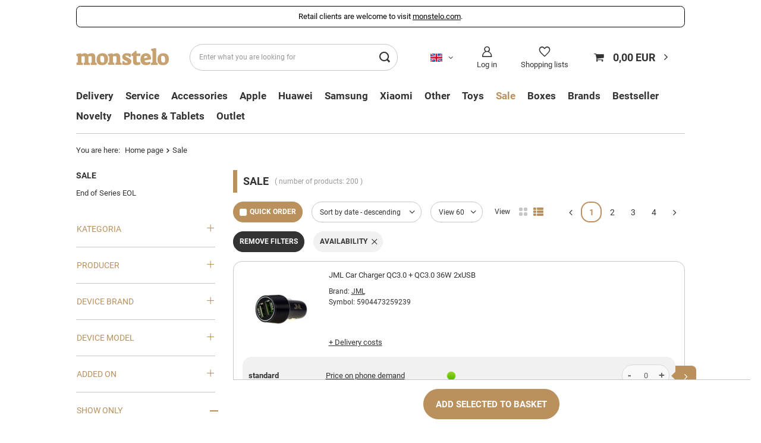

--- FILE ---
content_type: text/html; charset=utf-8
request_url: https://b2b.monstelo.com/eng_m_Sale-40110.html
body_size: 46991
content:
<!DOCTYPE html>
<html lang="en" class="--freeShipping " ><head><meta name="viewport" content="initial-scale = 1.0, maximum-scale = 5.0, width=device-width, viewport-fit=cover"><meta http-equiv="Content-Type" content="text/html; charset=utf-8"><meta http-equiv="X-UA-Compatible" content="IE=edge"><title>Sale - monstelo | Wholesale GSM Accessories & Parts</title><meta name="keywords" content="Sale | End of Series EOL, phone case, apple, iphone, samsung, nokia, lg, htc, sony, akcesoria, ładowarka"><meta name="description" content="Sale | "><link rel="icon" href="/gfx/eng/favicon.ico"><meta name="theme-color" content="#ba915d"><meta name="msapplication-navbutton-color" content="#ba915d"><meta name="apple-mobile-web-app-status-bar-style" content="#ba915d"><link rel="preload stylesheet" as="style" href="/gfx/eng/style.css.gzip?r=1733877765"><link rel="stylesheet" type="text/css" href="/gfx/eng/search_style.css.gzip?r=1733877765"><script>var app_shop={urls:{prefix:'data="/gfx/'.replace('data="', '')+'eng/',graphql:'/graphql/v1/'},vars:{meta:{viewportContent:'initial-scale = 1.0, maximum-scale = 5.0, width=device-width, viewport-fit=cover'},priceType:'gross',priceTypeVat:false,productDeliveryTimeAndAvailabilityWithBasket:false,geoipCountryCode:'US',fairShopLogo: { enabled: false, image: '/gfx/standards/safe_light.svg'},currency:{id:'EUR',symbol:'EUR',country:'eu',format:'###,##0.00',beforeValue:false,space:true,decimalSeparator:',',groupingSeparator:' '},language:{id:'eng',symbol:'en',name:'English'},},txt:{priceTypeText:'',},fn:{},fnrun:{},files:[],graphql:{}};const getCookieByName=(name)=>{const value=`; ${document.cookie}`;const parts = value.split(`; ${name}=`);if(parts.length === 2) return parts.pop().split(';').shift();return false;};if(getCookieByName('freeeshipping_clicked')){document.documentElement.classList.remove('--freeShipping');}if(getCookieByName('rabateCode_clicked')){document.documentElement.classList.remove('--rabateCode');}function hideClosedBars(){const closedBarsArray=JSON.parse(localStorage.getItem('closedBars'))||[];if(closedBarsArray.length){const styleElement=document.createElement('style');styleElement.textContent=`${closedBarsArray.map((el)=>`#${el}`).join(',')}{display:none !important;}`;document.head.appendChild(styleElement);}}hideClosedBars();</script><meta name="robots" content="index,follow"><meta name="rating" content="general"><meta name="Author" content="monstelo based on IdoSell - the best online selling solutions for your e-store (www.idosell.com/shop).">
<!-- Begin LoginOptions html -->

<style>
#client_new_social .service_item[data-name="service_Apple"]:before, 
#cookie_login_social_more .service_item[data-name="service_Apple"]:before,
.oscop_contact .oscop_login__service[data-service="Apple"]:before {
    display: block;
    height: 2.6rem;
    content: url('/gfx/standards/apple.svg?r=1743165583');
}
.oscop_contact .oscop_login__service[data-service="Apple"]:before {
    height: auto;
    transform: scale(0.8);
}
#client_new_social .service_item[data-name="service_Apple"]:has(img.service_icon):before,
#cookie_login_social_more .service_item[data-name="service_Apple"]:has(img.service_icon):before,
.oscop_contact .oscop_login__service[data-service="Apple"]:has(img.service_icon):before {
    display: none;
}
</style>

<!-- End LoginOptions html -->

<!-- Open Graph -->
<meta property="og:type" content="website"><meta property="og:url" content="https://b2b.monstelo.com/eng_m_Sale-40110.html
"><meta property="og:title" content="Sale - monstelo | Wholesale GSM Accessories &amp; Parts"><meta property="og:description" content="Sale | "><meta property="og:site_name" content="monstelo"><meta property="og:locale" content="en_GB"><meta property="og:locale:alternate" content="pl_PL"><meta property="og:image" content="https://b2b.monstelo.com/hpeciai/bc6de44c9c22bd68a5cc70de3e786beb/pol_pl_Ladowarka-samochodowa-JML-CC-104-Car-Charger-QC3-0-QC3-0-36W-2xUSB-200189_1.jpg"><meta property="og:image:width" content="600"><meta property="og:image:height" content="600"><link rel="manifest" href="https://b2b.monstelo.com/data/include/pwa/2/manifest.json?t=3"><meta name="apple-mobile-web-app-capable" content="yes"><meta name="apple-mobile-web-app-status-bar-style" content="black"><meta name="apple-mobile-web-app-title" content="monstelo"><link rel="apple-touch-icon" href="/data/include/pwa/2/icon-128.png"><link rel="apple-touch-startup-image" href="/data/include/pwa/2/logo-512.png" /><meta name="msapplication-TileImage" content="/data/include/pwa/2/icon-144.png"><meta name="msapplication-TileColor" content="#2F3BA2"><meta name="msapplication-starturl" content="/"><script type="application/javascript">var _adblock = true;</script><script async src="/data/include/advertising.js"></script><script type="application/javascript">var statusPWA = {
                online: {
                    txt: "Connected to the Internet",
                    bg: "#5fa341"
                },
                offline: {
                    txt: "No Internet connection",
                    bg: "#eb5467"
                }
            }</script><script async type="application/javascript" src="/ajax/js/pwa_online_bar.js?v=1&r=6"></script><script >
window.dataLayer = window.dataLayer || [];
window.gtag = function gtag() {
dataLayer.push(arguments);
}
gtag('consent', 'default', {
'ad_storage': 'denied',
'analytics_storage': 'denied',
'ad_personalization': 'denied',
'ad_user_data': 'denied',
'wait_for_update': 500
});

gtag('set', 'ads_data_redaction', true);
</script><script id="iaiscript_1" data-requirements="W10=" data-ga4_sel="ga4script">
window.iaiscript_1 = `<${'script'}  class='google_consent_mode_update'>
gtag('consent', 'update', {
'ad_storage': 'granted',
'analytics_storage': 'granted',
'ad_personalization': 'granted',
'ad_user_data': 'granted'
});
</${'script'}>`;
</script>
<!-- End Open Graph -->
<link rel="next" href="https://b2b.monstelo.com/eng_m_Sale-40110.html?counter=1"/>
<link rel="canonical" href="https://b2b.monstelo.com/eng_m_Sale-40110.html" />
<link rel="alternate" hreflang="pl" href="https://b2b.monstelo.com/pol_m_Wyprzedaz-40110.html" />
<link rel="alternate" hreflang="en" href="https://b2b.monstelo.com/eng_m_Sale-40110.html" />
                <!-- Global site tag (gtag.js) -->
                <script  async src="https://www.googletagmanager.com/gtag/js?id=G-JWB4F5J75Z"></script>
                <script >
                    window.dataLayer = window.dataLayer || [];
                    window.gtag = function gtag(){dataLayer.push(arguments);}
                    gtag('js', new Date());
                    
                    gtag('config', 'G-JWB4F5J75Z');

                </script>
                <link rel="stylesheet" type="text/css" href="/data/designs/65cebcbe9c4264.43284813_11/gfx/eng/custom.css.gzip?r=1760422556">
<!-- Begin additional html or js -->


<!--3|2|2-->
<script>function init_order1_calendar() { 
  //$('input[type=radio]').css({'height':'14px', 'width':'14px','padding':'0px'});
   $("#order1_calbind").datepicker({ 
     dateFormat: iaical_dateFormat, 
     dayNamesMin: iaical_daysShort, 
     defaultDate: Order1.calendar.Seldate, 
     beforeShowDay: shopCalendar.setHolidays, 
     minDate: Order1.calendar.Mindate, 
     monthNames: iaical_monthNames, 
     nextText: iaical_monthNext, 
     prevText: iaical_monthPrev, 
     onSelect: Order1.setTime, 
     firstDay: iaical_firstDay, 
     altField: '#calendar_date_select_7 input.order1_radio' 
   }).hide(); 
   $("#calendar_date_select_8 div.order1_date_sub").live('click',function() { 
     $("#order1_calbind").show(order1_animspeed); 
   }); 
   //$('#order1_delivery div.o1selected').live('',click();); 
 };</script>

<!-- End additional html or js -->
</head><body><div id="container" class="search_page container max-width-1200"><header class=""><script class="ajaxLoad">
                app_shop.vars.vat_registered = "true";
                app_shop.vars.currency_format = "###,##0.00";
                
                    app_shop.vars.currency_before_value = false;
                
                    app_shop.vars.currency_space = true;
                
                app_shop.vars.symbol = "EUR";
                app_shop.vars.id= "EUR";
                app_shop.vars.baseurl = "http://b2b.monstelo.com/";
                app_shop.vars.sslurl= "https://b2b.monstelo.com/";
                app_shop.vars.curr_url= "%2Feng_m_Sale-40110.html";
                

                var currency_decimal_separator = ',';
                var currency_grouping_separator = ' ';

                
                    app_shop.vars.blacklist_extension = ["exe","com","swf","js","php"];
                
                    app_shop.vars.blacklist_mime = ["application/javascript","application/octet-stream","message/http","text/javascript","application/x-deb","application/x-javascript","application/x-shockwave-flash","application/x-msdownload"];
                
                    app_shop.urls.contact = "/contact-eng.html";
                </script><div id="viewType" style="display:none"></div><div class="bars_top bars"><div class="bars__item" id="bar24" style="--background-color:#ffffff;--border-color:#000000;--font-color:#000000;"><div class="bars__wrapper"><div class="bars__content"> Retail clients are welcome to visit <a href="https://monstelo.com" >monstelo.com</a>.</div></div></div></div><script>document.documentElement.style.setProperty('--bars-height',`${document.querySelector('.bars_top').offsetHeight}px`);</script><div id="logo" class="d-flex align-items-center"><a href="https://b2b.monstelo.com/" target="_self"><img src="/data/gfx/mask/eng/logo_2_big.svg" alt="MONSTELO GSM Wholesaler" width="199" height="39"></a></div><div id="menu_settings" class="align-items-center justify-content-center justify-content-lg-end"><div class="open_trigger"><span class="d-none d-md-inline-block flag flag_eng"></span><div class="menu_settings_wrapper d-md-none"><div class="menu_settings_inline"><div class="menu_settings_header">
								Language and currency: 
							</div><div class="menu_settings_content"><span class="menu_settings_flag flag flag_eng"></span><strong class="menu_settings_value"><span class="menu_settings_language">en</span><span> | </span><span class="menu_settings_currency">EUR</span></strong></div></div></div><i class="icon-angle-down d-none d-md-inline-block"></i></div><form action="https://b2b.monstelo.com/settings.php" method="post"><ul><li><div class="form-group"><label class="menu_settings_lang_label">Language</label><div class="radio"><label><input type="radio" name="lang" value="pol"><span class="flag flag_pol"></span><span>pl</span></label></div><div class="radio"><label><input type="radio" name="lang" checked value="eng"><span class="flag flag_eng"></span><span>en</span></label></div></div></li><li><div class="form-group"><label for="menu_settings_curr">Prices in</label><div class="select-after"><select class="form-control" name="curr" id="menu_settings_curr"><option value="PLN">PLN (1 EUR = 4.2192PLN)
															</option><option value="EUR" selected>EUR</option><option value="CZK">CZK (1 EUR = 24.2902CZK)
															</option><option value="GBP">GBP (1 EUR = 0.8665GBP)
															</option><option value="USD">USD (1 EUR = 1.1608USD)
															</option></select></div></div></li><li class="buttons"><button class="btn --solid --large" type="submit">
								Apply changes
							</button></li></ul></form><div id="menu_additional"><a class="account_link" href="https://b2b.monstelo.com/login.php">Log in</a><div class="shopping_list_top" data-empty="true"><a href="https://b2b.monstelo.com/en/shoppinglist/" class="wishlist_link slt_link --empty">Shopping lists</a><div class="slt_lists"><ul class="slt_lists__nav"><li class="slt_lists__nav_item" data-list_skeleton="true" data-list_id="true" data-shared="true"><a class="slt_lists__nav_link" data-list_href="true"><span class="slt_lists__nav_name" data-list_name="true"></span><span class="slt_lists__count" data-list_count="true">0</span></a></li><li class="slt_lists__nav_item --empty"><a class="slt_lists__nav_link --empty" href="https://b2b.monstelo.com/en/shoppinglist/"><span class="slt_lists__nav_name" data-list_name="true">Shopping list</span><span class="slt_lists__count" data-list_count="true">0</span></a></li></ul></div></div></div></div><div class="shopping_list_top_mobile" data-empty="true"><a href="https://b2b.monstelo.com/en/shoppinglist/" class="sltm_link --empty"></a></div><form action="https://b2b.monstelo.com/search.php" method="get" id="menu_search" class="menu_search"><a href="#showSearchForm" class="menu_search__mobile"></a><div class="menu_search__block"><div class="menu_search__item --input"><input class="menu_search__input" type="text" name="text" autocomplete="off" placeholder="Enter what you are looking for" aria-label="Enter what you are looking for"><button class="menu_search__submit" type="submit" aria-label="Search"></button></div><div class="menu_search__item --results search_result"></div></div></form><div id="menu_basket" class="topBasket"><a class="topBasket__sub" href="/basketedit.php"><span class="badge badge-info"></span><strong class="topBasket__price">0,00 EUR</strong></a><div class="topBasket__details --products" style="display: none;"><div class="topBasket__block --labels"><label class="topBasket__item --name">Product</label><label class="topBasket__item --sum">Quantity</label><label class="topBasket__item --prices">Price</label></div><div class="topBasket__block --products"></div></div><div class="topBasket__details --shipping" style="display: none;"><span class="topBasket__name">Delivery cost from</span><span id="shipppingCost"></span></div></div><nav id="menu_categories" class="wide"><button type="button" class="navbar-toggler" aria-label="Menu"><i class="icon-reorder"></i></button><div class="navbar-collapse" id="menu_navbar"><ul class="navbar-nav mx-md-n2"><li class="nav-item"><span title="Delivery" class="nav-link" >Delivery</span><ul class="navbar-subnav"><li class="nav-item empty"><a  href="/eng_m_Delivery_TOP-SALE-57589.html" target="_self" title="TOP SALE" class="nav-link" >TOP SALE</a></li><li class="nav-item empty"><a  href="/eng_m_Delivery_Apple-Beats-iPhone-17-53614.html" target="_self" title="Apple Beats iPhone 17" class="nav-link" >Apple Beats iPhone 17</a></li><li class="nav-item empty"><a  href="/eng_m_Delivery_Apple-48293.html" target="_self" title="Apple" class="nav-link" >Apple</a></li><li class="nav-item empty"><a  href="/eng_m_Delivery_Used-phones-tablets-and-watches-51255.html" target="_self" title="Used phones, tablets and watches" class="nav-link" >Used phones, tablets and watches</a></li><li class="nav-item empty"><a  href="/eng_m_Delivery_Samsung-Apple-Xiaomi-more-54790.html" target="_self" title="Samsung Apple Xiaomi &amp;amp; more" class="nav-link" >Samsung Apple Xiaomi &amp; more</a></li></ul></li><li class="nav-item"><a  href="/eng_m_Service-47228.html" target="_self" title="Service" class="nav-link" >Service</a><ul class="navbar-subnav"><li class="nav-item empty"><a  href="/eng_m_Service_Accumulators-Batteries-47248.html" target="_self" title="Accumulators, Batteries" class="nav-link" >Accumulators, Batteries</a></li><li class="nav-item"><a  href="/eng_m_Service_Displays-47249.html" target="_self" title="Displays" class="nav-link" >Displays</a><ul class="navbar-subsubnav more"><li class="nav-item"><a  href="/eng_m_Service_Displays_The-remaining-47285.html" target="_self" title="The remaining" class="nav-link" >The remaining</a></li><li class="nav-item"><a  href="/eng_m_Service_Displays_Tianma-47286.html" target="_self" title="Tianma" class="nav-link" >Tianma</a></li><li class="nav-item"><a  href="/eng_m_Service_Displays_ESR-47287.html" target="_self" title="ESR" class="nav-link" >ESR</a></li><li class="nav-item"><a  href="/eng_m_Service_Displays_OLED-47288.html" target="_self" title="OLED" class="nav-link" >OLED</a></li><li class="nav-item"><a  href="/eng_m_Service_Displays_Incell-47289.html" target="_self" title="Incell" class="nav-link" >Incell</a></li><li class="nav-item"><a  href="/eng_m_Service_Displays_for-Samsung-47290.html" target="_self" title="for Samsung" class="nav-link" >for Samsung</a></li><li class="nav-item"><a  href="/eng_m_Service_Displays_for-iPad-47294.html" target="_self" title="for iPad" class="nav-link" >for iPad</a></li><li class="nav-item"><a  href="/eng_m_Service_Displays_for-iPhone-47295.html" target="_self" title="for iPhone" class="nav-link" >for iPhone</a></li><li class="nav-item"><a  href="/eng_m_Service_Displays_for-Motorola-47297.html" target="_self" title="for Motorola" class="nav-link" >for Motorola</a></li><li class="nav-item"><a  href="/eng_m_Service_Displays_for-Xiaomi-47298.html" target="_self" title="for Xiaomi" class="nav-link" >for Xiaomi</a></li><li class="nav-item"><a  href="/eng_m_Service_Displays_for-Oppo-47299.html" target="_self" title="for Oppo" class="nav-link" >for Oppo</a></li><li class="nav-item"><a  href="/eng_m_Service_Displays_for-Huawei-47300.html" target="_self" title="for Huawei" class="nav-link" >for Huawei</a></li><li class="nav-item"><a  href="/eng_m_Service_Displays_do-MacBook-50541.html" target="_self" title="do MacBook" class="nav-link" >do MacBook</a></li><li class="nav-item --extend"><a href="" class="nav-link" txt_alt="- Hide">+ Show all</a></li></ul></li><li class="nav-item empty"><a  href="/eng_m_Service_Service-accessories-47250.html" target="_self" title="Service accessories" class="nav-link" >Service accessories</a></li><li class="nav-item empty"><a  href="/eng_m_Service_Cleaning-preparations-47251.html" target="_self" title="Cleaning preparations" class="nav-link" >Cleaning preparations</a></li><li class="nav-item empty"><a  href="/eng_m_Service_GSM-spare-parts-47252.html" target="_self" title="GSM spare parts" class="nav-link" >GSM spare parts</a></li><li class="nav-item empty"><a  href="/eng_m_Service_Antennas-47254.html" target="_self" title="Antennas" class="nav-link" >Antennas</a></li><li class="nav-item empty"><a  href="/eng_m_Service_Buzzer-47255.html" target="_self" title="Buzzer" class="nav-link" >Buzzer</a></li><li class="nav-item empty"><a  href="/eng_m_Service_Induction-Coil-47256.html" target="_self" title="Induction Coil" class="nav-link" >Induction Coil</a></li><li class="nav-item empty"><a  href="/eng_m_Service_Ear-Speaker-47258.html" target="_self" title="Ear Speaker" class="nav-link" >Ear Speaker</a></li><li class="nav-item empty"><a  href="/eng_m_Service_Cameras-47259.html" target="_self" title="Cameras" class="nav-link" >Cameras</a></li><li class="nav-item empty"><a  href="/eng_m_Service_IC-Chip-47261.html" target="_self" title="IC Chip" class="nav-link" >IC Chip</a></li><li class="nav-item empty"><a  href="/eng_m_Service_Adhesive-47262.html" target="_self" title="Adhesive" class="nav-link" >Adhesive</a></li><li class="nav-item empty"><a  href="/eng_m_Service_Power-Flex-47264.html" target="_self" title="Power Flex" class="nav-link" >Power Flex</a></li><li class="nav-item empty"><a  href="/eng_m_Service_Frames-47265.html" target="_self" title="Frames" class="nav-link" >Frames</a></li><li class="nav-item empty"><a  href="/eng_m_Service_Front-Glass-47267.html" target="_self" title="Front Glass" class="nav-link" >Front Glass</a></li><li class="nav-item empty"><a  href="/eng_m_Service_Battery-Tagon-47270.html" target="_self" title="Battery Tagon" class="nav-link" >Battery Tagon</a></li><li class="nav-item empty"><a  href="/eng_m_Service_Charging-Flex-47272.html" target="_self" title="Charging Flex" class="nav-link" >Charging Flex</a></li><li class="nav-item empty"><a  href="/eng_m_Service_JCID-47274.html" target="_self" title="JCID" class="nav-link" >JCID</a></li><li class="nav-item empty"><a  href="/eng_m_Service_Motherboard-47275.html" target="_self" title="Motherboard" class="nav-link" >Motherboard</a></li><li class="nav-item empty"><a  href="/eng_m_Service_Switch-Tape-47414.html" target="_self" title="Switch Tape" class="nav-link" >Switch Tape</a></li><li class="nav-item empty"><a  href="/eng_m_Service_Flash-tape-47415.html" target="_self" title="Flash tape" class="nav-link" >Flash tape</a></li><li class="nav-item empty"><a  href="/eng_m_Service_Single-SIM-slot-47478.html" target="_self" title="Single SIM slot" class="nav-link" >Single SIM slot</a></li><li class="nav-item empty"><a  href="/eng_m_Service_Others-47683.html" target="_self" title="Others" class="nav-link" >Others</a></li><li class="nav-item empty"><a  href="/eng_m_Service_Set-of-Plates-47998.html" target="_self" title="Set of Plates" class="nav-link" >Set of Plates</a></li><li class="nav-item empty"><a  href="/eng_m_Service_Back-camera-48267.html" target="_self" title="Back camera" class="nav-link" >Back camera</a></li><li class="nav-item empty"><a  href="/eng_m_Service_Sim-tray-48269.html" target="_self" title="Sim tray" class="nav-link" >Sim tray</a></li><li class="nav-item empty"><a  href="/eng_m_Boxes-47253.html" target="_self" title="Boxes" class="nav-link" >Boxes</a></li><li class="nav-item empty"><a  href="/eng_m_Service_Tasma-ladowania-49800.html" target="_self" title="Taśma ładowania" class="nav-link" >Taśma ładowania</a></li></ul></li><li class="nav-item"><a  href="/eng_m_Accessories-49739.html" target="_self" title="Accessories" class="nav-link" >Accessories</a><ul class="navbar-subnav"><li class="nav-item empty"><a  href="/eng_m_Accessories_Other-accessories-49747.html" target="_self" title="Other accessories" class="nav-link" >Other accessories</a></li><li class="nav-item"><a  href="/eng_m_Accessories_Chargers-49748.html" target="_self" title="Chargers" class="nav-link" >Chargers</a><ul class="navbar-subsubnav"><li class="nav-item"><a  href="/eng_m_Accessories_Chargers_Home-Chargers-49805.html" target="_self" title="Home Chargers" class="nav-link" >Home Chargers</a></li><li class="nav-item"><a  href="/eng_m_Accessories_Chargers_Ladowarki-Indukcyjne-49807.html" target="_self" title="Ładowarki Indukcyjne" class="nav-link" >Ładowarki Indukcyjne</a></li><li class="nav-item"><a  href="/eng_m_Accessories_Chargers_Stacje-ladowania-54787.html" target="_self" title="Stacje ładowania" class="nav-link" >Stacje ładowania</a></li></ul></li><li class="nav-item"><a  href="/eng_m_Accessories_Headphones-and-speakers-49749.html" target="_self" title="Headphones and speakers" class="nav-link" >Headphones and speakers</a><ul class="navbar-subsubnav"><li class="nav-item"><a  href="/eng_m_Accessories_Headphones-and-speakers_Bluetooth-wireless-headphones-49808.html" target="_self" title="Bluetooth wireless headphones" class="nav-link" >Bluetooth wireless headphones</a></li><li class="nav-item"><a  href="/eng_m_Accessories_Headphones-and-speakers_Wired-headphones-49809.html" target="_self" title="Wired headphones" class="nav-link" >Wired headphones</a></li><li class="nav-item"><a  href="/eng_m_Accessories_Headphones-and-speakers_Headphones-case-49810.html" target="_self" title="Headphones case" class="nav-link" >Headphones case</a></li><li class="nav-item"><a  href="/eng_m_Accessories_Headphones-and-speakers_Loudspeakers-49811.html" target="_self" title="Loudspeakers" class="nav-link" >Loudspeakers</a></li></ul></li><li class="nav-item"><a  href="/eng_m_Accessories_Car-accessories-49750.html" target="_self" title="Car accessories" class="nav-link" >Car accessories</a><ul class="navbar-subsubnav"><li class="nav-item"><a  href="/eng_m_Accessories_Car-accessories_Cameras-recorders-49812.html" target="_self" title="Cameras recorders" class="nav-link" >Cameras recorders</a></li><li class="nav-item"><a  href="/eng_m_Accessories_Car-accessories_Car-Chargers-49806.html" target="_self" title="Car Chargers" class="nav-link" >Car Chargers</a></li><li class="nav-item"><a  href="/eng_m_Accessories_Car-accessories_Car-holders-49813.html" target="_self" title="Car holders" class="nav-link" >Car holders</a></li><li class="nav-item"><a  href="/eng_m_Accessories_Car-accessories_The-remaining-49815.html" target="_self" title="The remaining" class="nav-link" >The remaining</a></li><li class="nav-item"><a  href="/eng_m_Accessories_Car-accessories_Car-transmitters-49816.html" target="_self" title="Car transmitters" class="nav-link" >Car transmitters</a></li></ul></li><li class="nav-item"><a  href="/eng_m_Accessories_Watches-jewelry-accessories-49751.html" target="_self" title="Watches, jewelry, accessories" class="nav-link" >Watches, jewelry, accessories</a><ul class="navbar-subsubnav"><li class="nav-item"><a  href="/eng_m_Accessories_Watches-jewelry-accessories_Jewelry-and-accessories-49820.html" target="_self" title="Jewelry and accessories" class="nav-link" >Jewelry and accessories</a></li><li class="nav-item"><a  href="/eng_m_Accessories_Watches-jewelry-accessories_Backpacks-bags-and-bags-49821.html" target="_self" title="Backpacks, bags and bags" class="nav-link" >Backpacks, bags and bags</a></li><li class="nav-item"><a  href="/eng_m_Accessories_Watches-jewelry-accessories_Watches-on-the-belt-52786.html" target="_self" title="Watches on the belt" class="nav-link" >Watches on the belt</a></li><li class="nav-item"><a  href="/eng_m_Accessories_Watches-jewelry-accessories_Clocks-52787.html" target="_self" title="Clocks" class="nav-link" >Clocks</a></li></ul></li><li class="nav-item"><a  href="/eng_m_Accessories_Cables-49752.html" target="_self" title="Cables" class="nav-link" >Cables</a><ul class="navbar-subsubnav"><li class="nav-item"><a  href="/eng_m_Accessories_Cables_Micro-USB-cables-49822.html" target="_self" title="Micro USB cables" class="nav-link" >Micro USB cables</a></li><li class="nav-item"><a  href="/eng_m_Accessories_Cables_Other-cables-49823.html" target="_self" title="Other cables" class="nav-link" >Other cables</a></li><li class="nav-item"><a  href="/eng_m_Accessories_Cables_Adapters-and-adapters-49824.html" target="_self" title="Adapters and adapters" class="nav-link" >Adapters and adapters</a></li><li class="nav-item"><a  href="/eng_m_Accessories_Cables_3-in-1-cables-49825.html" target="_self" title="3 in 1 cables" class="nav-link" >3 in 1 cables</a></li><li class="nav-item"><a  href="/eng_m_Accessories_Cables_Kable-USB-TYP-C-do-USB-TYP-C-49826.html" target="_self" title="Kable USB TYP-C do USB TYP-C" class="nav-link" >Kable USB TYP-C do USB TYP-C</a></li><li class="nav-item"><a  href="/eng_m_Accessories_Cables_Kable-USB-do-USB-TYP-C-49827.html" target="_self" title="Kable USB do USB TYP-C" class="nav-link" >Kable USB do USB TYP-C</a></li><li class="nav-item"><a  href="/eng_m_Accessories_Cables_Kabel-Lightning-do-USB-TYP-C-49828.html" target="_self" title="Kabel Lightning do USB TYP-C" class="nav-link" >Kabel Lightning do USB TYP-C</a></li><li class="nav-item"><a  href="/eng_m_Accessories_Cables_Kable-Usb-do-Lightning-49829.html" target="_self" title="Kable Usb do Lightning" class="nav-link" >Kable Usb do Lightning</a></li><li class="nav-item"><a  href="/eng_m_Accessories_Cables_Kable-Jack-do-Lightning-49830.html" target="_self" title="Kable Jack do Lightning" class="nav-link" >Kable Jack do Lightning</a></li><li class="nav-item"><a  href="/eng_m_Accessories_Cables_Listwy-Zasilajace-57185.html" target="_self" title="Listwy Zasilające" class="nav-link" >Listwy Zasilające</a></li></ul></li><li class="nav-item"><a  href="/eng_m_Accessories_Computer-accessories-49753.html" target="_self" title="Computer accessories" class="nav-link" >Computer accessories</a><ul class="navbar-subsubnav"><li class="nav-item"><a  href="/eng_m_Accessories_Computer-accessories_Memory-cards-49833.html" target="_self" title="Memory cards" class="nav-link" >Memory cards</a></li><li class="nav-item"><a  href="/eng_m_Accessories_Computer-accessories_Mice-and-keyboards-49834.html" target="_self" title="Mice and keyboards" class="nav-link" >Mice and keyboards</a></li><li class="nav-item"><a  href="/eng_m_Accessories_Computer-accessories_USB-USB-stick-49835.html" target="_self" title="USB USB stick" class="nav-link" >USB USB stick</a></li><li class="nav-item"><a  href="/eng_m_Accessories_Computer-accessories_Cameras-49836.html" target="_self" title="Cameras" class="nav-link" >Cameras</a></li><li class="nav-item"><a  href="/eng_m_Accessories_Computer-accessories_The-remaining-49837.html" target="_self" title="The remaining" class="nav-link" >The remaining</a></li><li class="nav-item"><a  href="/eng_m_Accessories_Computer-accessories_Podkladka-49838.html" target="_self" title="Podkładka" class="nav-link" >Podkładka</a></li><li class="nav-item"><a  href="/eng_m_Accessories_Computer-accessories_Torby-na-laptopa-57588.html" target="_self" title="Torby na laptopa" class="nav-link" >Torby na laptopa</a></li></ul></li><li class="nav-item"><a  href="/eng_m_Accessories_Handles-poles-tripods-lighting-49754.html" target="_self" title="Handles, poles, tripods, lighting" class="nav-link" >Handles, poles, tripods, lighting</a><ul class="navbar-subsubnav"><li class="nav-item"><a  href="/eng_m_Accessories_Handles-poles-tripods-lighting_Selfie-Stick-poles-49839.html" target="_self" title="Selfie Stick poles" class="nav-link" >Selfie Stick poles</a></li><li class="nav-item"><a  href="/eng_m_Accessories_Handles-poles-tripods-lighting_Stands-and-holders-49840.html" target="_self" title="Stands and holders" class="nav-link" >Stands and holders</a></li><li class="nav-item"><a  href="/eng_m_Accessories_Handles-poles-tripods-lighting_Lighting-49841.html" target="_self" title="Lighting" class="nav-link" >Lighting</a></li><li class="nav-item"><a  href="/eng_m_Accessories_Handles-poles-tripods-lighting_Bicycle-handles-49842.html" target="_self" title="Bicycle handles" class="nav-link" >Bicycle handles</a></li><li class="nav-item"><a  href="/eng_m_Accessories_Handles-poles-tripods-lighting_Inne-Uchwyty-53220.html" target="_self" title="Inne Uchwyty" class="nav-link" >Inne Uchwyty</a></li></ul></li><li class="nav-item empty"><a  href="/eng_m_Accessories_Smartwatch-smartband-bands-stripes-49755.html" target="_self" title="Smartwatch, smartband, bands, stripes" class="nav-link" >Smartwatch, smartband, bands, stripes</a></li><li class="nav-item"><a  href="/eng_m_Accessories_Sport-and-rest-bikes-and-home-49756.html" target="_self" title="Sport and rest, bikes and home" class="nav-link" >Sport and rest, bikes and home</a><ul class="navbar-subsubnav"><li class="nav-item"><a  href="/eng_m_Accessories_Sport-and-rest-bikes-and-home_Christmas-57187.html" target="_self" title="Christmas" class="nav-link" >Christmas</a></li><li class="nav-item"><a  href="/eng_m_Accessories_Sport-and-rest-bikes-and-home_Home-57188.html" target="_self" title="Home" class="nav-link" >Home</a></li></ul></li><li class="nav-item empty"><a  href="/eng_m_Accessories_Health-Beauty-49757.html" target="_self" title="Health &amp; Beauty" class="nav-link" >Health & Beauty</a></li><li class="nav-item empty"><a  href="/eng_m_Accessories_Powerbank-49758.html" target="_self" title="Powerbank" class="nav-link" >Powerbank</a></li><li class="nav-item empty"><a  href="/eng_m_Accessories_Paski-Crossbody-54372.html" target="_self" title="Paski Crossbody" class="nav-link" >Paski Crossbody</a></li><li class="nav-item empty"><a  href="/eng_m_Accessories_Akcesoria-do-telefonu-54374.html" target="_self" title="Akcesoria do telefonu" class="nav-link" >Akcesoria do telefonu</a></li><li class="nav-item empty"><a  href="/eng_m_Accessories_Lokalizatory-54791.html" target="_self" title="Lokalizatory" class="nav-link" >Lokalizatory</a></li><li class="nav-item empty"><a  href="/eng_m_Accessories_Baterie-57587.html" target="_self" title="Baterie" class="nav-link" >Baterie</a></li></ul></li><li class="nav-item"><a  href="/eng_m_Apple-26155.html" target="_self" title="Apple" class="nav-link" >Apple</a><ul class="navbar-subnav"><li class="nav-item empty"><a  href="/eng_m_Apple_iPhone-17-53162.html" target="_self" title="iPhone 17" class="nav-link" >iPhone 17</a></li><li class="nav-item empty"><a  href="/eng_m_Apple_iPhone-17-Air-53163.html" target="_self" title="iPhone 17 Air" class="nav-link" >iPhone 17 Air</a></li><li class="nav-item empty"><a  href="/eng_m_Apple_iPhone-17-Pro-53164.html" target="_self" title="iPhone 17 Pro" class="nav-link" >iPhone 17 Pro</a></li><li class="nav-item empty"><a  href="/eng_m_Apple_iPhone-17-Pro-Max-53165.html" target="_self" title="iPhone 17 Pro Max" class="nav-link" >iPhone 17 Pro Max</a></li><li class="nav-item empty"><a  href="/eng_m_Apple_iPhone-16-47562.html" target="_self" title="iPhone 16" class="nav-link" >iPhone 16</a></li><li class="nav-item empty"><a  href="/eng_m_Apple_iPhone-16E-48563.html" target="_self" title="iPhone 16E" class="nav-link" >iPhone 16E</a></li><li class="nav-item empty"><a  href="/eng_m_Apple_iPhone-16-Pro-47563.html" target="_self" title="iPhone 16 Pro" class="nav-link" >iPhone 16 Pro</a></li><li class="nav-item empty"><a  href="/eng_m_Apple_iPhone-16-Plus-47564.html" target="_self" title="iPhone 16 Plus" class="nav-link" >iPhone 16 Plus</a></li><li class="nav-item empty"><a  href="/eng_m_Apple_iPhone-16-Pro-Max-47565.html" target="_self" title="iPhone 16 Pro Max" class="nav-link" >iPhone 16 Pro Max</a></li><li class="nav-item empty"><a  href="/eng_m_Apple_IPHONE-SE-4-2025-48522.html" target="_self" title="IPHONE SE 4 2025" class="nav-link" >IPHONE SE 4 2025</a></li><li class="nav-item empty"><a  href="/eng_m_Apple_iPhone-15-45835.html" target="_self" title="iPhone 15" class="nav-link" >iPhone 15</a></li><li class="nav-item empty"><a  href="/eng_m_Apple_iPhone-15-plus-45833.html" target="_self" title="iPhone 15 plus" class="nav-link" >iPhone 15 plus</a></li><li class="nav-item empty"><a  href="/eng_m_Apple_iPhone-15-Pro-45834.html" target="_self" title="iPhone 15 Pro" class="nav-link" >iPhone 15 Pro</a></li><li class="nav-item empty"><a  href="/eng_m_Apple_iPhone-15-pro-max-45832.html" target="_self" title="iPhone 15 pro max" class="nav-link" >iPhone 15 pro max</a></li><li class="nav-item empty"><a  href="/eng_m_Apple_iPhone-14-40211.html" target="_self" title="iPhone 14" class="nav-link" >iPhone 14</a></li><li class="nav-item empty"><a  href="/eng_m_Apple_iPhone-14-plus-40212.html" target="_self" title="iPhone 14 plus" class="nav-link" >iPhone 14 plus</a></li><li class="nav-item empty"><a  href="/eng_m_Apple_iPhone-14-Pro-40213.html" target="_self" title="iPhone 14 Pro" class="nav-link" >iPhone 14 Pro</a></li><li class="nav-item empty"><a  href="/eng_m_Apple_iPhone-14-pro-max-40214.html" target="_self" title="iPhone 14 pro max" class="nav-link" >iPhone 14 pro max</a></li><li class="nav-item empty"><a  href="/eng_m_Apple_iPhone-13-mini-5-4-33528.html" target="_self" title="iPhone 13 mini 5.4" class="nav-link" >iPhone 13 mini 5.4</a></li><li class="nav-item empty"><a  href="/eng_m_Apple_iPhone-13-13-PRO-6-1-33527.html" target="_self" title="iPhone 13/13 PRO 6.1" class="nav-link" >iPhone 13/13 PRO 6.1</a></li><li class="nav-item empty"><a  href="/eng_m_Apple_iPhone-13-33545.html" target="_self" title="iPhone 13" class="nav-link" >iPhone 13</a></li><li class="nav-item empty"><a  href="/eng_m_Apple_iPhone-13-Pro-33546.html" target="_self" title="iPhone 13 Pro" class="nav-link" >iPhone 13 Pro</a></li><li class="nav-item empty"><a  href="/eng_m_Apple_iPhone-13-pro-max-6-7-33529.html" target="_self" title="iPhone 13 pro max 6.7" class="nav-link" >iPhone 13 pro max 6.7</a></li><li class="nav-item empty"><a  href="/eng_m_Apple_iPhone-12-mini-5-4-26181.html" target="_self" title="iPhone 12 mini 5.4" class="nav-link" >iPhone 12 mini 5.4</a></li><li class="nav-item empty"><a  href="/eng_m_Apple_iPhone-12-26185.html" target="_self" title="iPhone 12" class="nav-link" >iPhone 12</a></li><li class="nav-item empty"><a  href="/eng_m_Apple_iPhone-12-iPhone-12-pro-6-1-26182.html" target="_self" title="iPhone 12 / iPhone 12 pro 6.1" class="nav-link" >iPhone 12 / iPhone 12 pro 6.1</a></li><li class="nav-item empty"><a  href="/eng_m_Apple_iPhone-12-pro-max-6-7-26180.html" target="_self" title="iPhone 12 pro max 6.7" class="nav-link" >iPhone 12 pro max 6.7</a></li><li class="nav-item empty"><a  href="/eng_m_Apple_iPhone-11-26173.html" target="_self" title="iPhone 11" class="nav-link" >iPhone 11</a></li><li class="nav-item empty"><a  href="/eng_m_Apple_iPhone-11-Pro-26174.html" target="_self" title="iPhone 11 Pro" class="nav-link" >iPhone 11 Pro</a></li><li class="nav-item empty"><a  href="/eng_m_Apple_iPhone-11-pro-max-26175.html" target="_self" title="iPhone 11 pro max" class="nav-link" >iPhone 11 pro max</a></li><li class="nav-item empty"><a  href="/eng_m_Apple_iPhone-xs-max-26172.html" target="_self" title="iPhone xs max" class="nav-link" >iPhone xs max</a></li><li class="nav-item empty"><a  href="/eng_m_Apple_iPhone-XR-26171.html" target="_self" title="iPhone XR" class="nav-link" >iPhone XR</a></li><li class="nav-item empty"><a  href="/eng_m_Apple_iPhone-x-xs-26170.html" target="_self" title="iPhone x / xs" class="nav-link" >iPhone x / xs</a></li><li class="nav-item empty"><a  href="/eng_m_Apple_iPhone-7-Plus-8-Plus-26164.html" target="_self" title="iPhone 7 Plus / 8 Plus" class="nav-link" >iPhone 7 Plus / 8 Plus</a></li><li class="nav-item empty"><a  href="/eng_m_Apple_iPhone-7-8-SE-2020-26163.html" target="_self" title="iPhone 7/8 / SE 2020" class="nav-link" >iPhone 7/8 / SE 2020</a></li><li class="nav-item empty"><a  href="/eng_m_Apple_iPhone-6-6s-26165.html" target="_self" title="iPhone 6 / 6s" class="nav-link" >iPhone 6 / 6s</a></li><li class="nav-item empty"><a  href="/eng_m_Apple_iPhone-6-7-8-26178.html" target="_self" title="iPhone 6 / 7/8" class="nav-link" >iPhone 6 / 7/8</a></li><li class="nav-item empty"><a  href="/eng_m_Apple_iPhone-6-plus-6s-plus-26166.html" target="_self" title="iPhone 6 plus / 6s plus" class="nav-link" >iPhone 6 plus / 6s plus</a></li><li class="nav-item empty"><a  href="/eng_m_Apple_iPhone-5-5s-SE-26167.html" target="_self" title="iPhone 5 / 5s / SE" class="nav-link" >iPhone 5 / 5s / SE</a></li><li class="nav-item empty"><a  href="/eng_m_Apple_iPhone-4-4s-26169.html" target="_self" title="iPhone 4 / 4s" class="nav-link" >iPhone 4 / 4s</a></li><li class="nav-item empty"><a  href="/eng_m_Apple_Apple-Watch-40129.html" target="_self" title="Apple Watch " class="nav-link" >Apple Watch </a></li><li class="nav-item empty"><a  href="/eng_m_Apple_Airtag-33223.html" target="_self" title="Airtag" class="nav-link" >Airtag</a></li><li class="nav-item empty"><a  href="/eng_m_Apple_Magsafe-accessories-34992.html" target="_self" title="Magsafe accessories" class="nav-link" >Magsafe accessories</a></li><li class="nav-item empty"><a  href="/eng_m_Apple_MacBook-35130.html" target="_self" title="MacBook" class="nav-link" >MacBook</a></li><li class="nav-item empty"><a  href="/eng_m_Apple_iPad-pencil-35121.html" target="_self" title="iPad &amp; pencil" class="nav-link" >iPad & pencil</a></li></ul></li><li class="nav-item"><a  href="/eng_m_Huawei-28203.html" target="_self" title="Huawei" class="nav-link" >Huawei</a><ul class="navbar-subnav"><li class="nav-item"><a  href="/eng_m_Huawei_Huawei-Honor-28218.html" target="_self" title="Huawei Honor" class="nav-link" >Huawei Honor</a><ul class="navbar-subsubnav more"><li class="nav-item"><a  href="/eng_m_Huawei_Huawei-Honor_Honor-X10-Lite-28308.html" target="_self" title="Honor X10 Lite" class="nav-link" >Honor X10 Lite</a></li><li class="nav-item"><a  href="/eng_m_Huawei_Huawei-Honor_Honor-View-20-28309.html" target="_self" title="Honor View 20" class="nav-link" >Honor View 20</a></li><li class="nav-item"><a  href="/eng_m_Huawei_Huawei-Honor_Honor-View-10-28310.html" target="_self" title="Honor View 10" class="nav-link" >Honor View 10</a></li><li class="nav-item"><a  href="/eng_m_Huawei_Huawei-Honor_Honor-V30-28312.html" target="_self" title="Honor V30" class="nav-link" >Honor V30</a></li><li class="nav-item"><a  href="/eng_m_Huawei_Huawei-Honor_Honor-9-Lite-28323.html" target="_self" title="Honor 9 Lite" class="nav-link" >Honor 9 Lite</a></li><li class="nav-item"><a  href="/eng_m_Huawei_Huawei-Honor_Honor-9-28324.html" target="_self" title="Honor 9" class="nav-link" >Honor 9</a></li><li class="nav-item"><a  href="/eng_m_Huawei_Huawei-Honor_Honor-8x-28325.html" target="_self" title="Honor 8x" class="nav-link" >Honor 8x</a></li><li class="nav-item"><a  href="/eng_m_Huawei_Huawei-Honor_Honor-8s-28326.html" target="_self" title="Honor 8s" class="nav-link" >Honor 8s</a></li><li class="nav-item"><a  href="/eng_m_Huawei_Huawei-Honor_Honor-8a-28328.html" target="_self" title="Honor 8a" class="nav-link" >Honor 8a</a></li><li class="nav-item"><a  href="/eng_m_Huawei_Huawei-Honor_Honor-8-28330.html" target="_self" title="Honor 8" class="nav-link" >Honor 8</a></li><li class="nav-item"><a  href="/eng_m_Huawei_Huawei-Honor_Honor-7-28335.html" target="_self" title="Honor 7" class="nav-link" >Honor 7</a></li><li class="nav-item"><a  href="/eng_m_Huawei_Huawei-Honor_Honor-6x-28336.html" target="_self" title="Honor 6x" class="nav-link" >Honor 6x</a></li><li class="nav-item"><a  href="/eng_m_Huawei_Huawei-Honor_Honor-6a-Pro-28338.html" target="_self" title="Honor 6a Pro" class="nav-link" >Honor 6a Pro</a></li><li class="nav-item"><a  href="/eng_m_Huawei_Huawei-Honor_Honor-30-28342.html" target="_self" title="Honor 30" class="nav-link" >Honor 30</a></li><li class="nav-item"><a  href="/eng_m_Huawei_Huawei-Honor_Honor-20-28345.html" target="_self" title="Honor 20" class="nav-link" >Honor 20</a></li><li class="nav-item"><a  href="/eng_m_Huawei_Huawei-Honor_Honor-10-Lite-28346.html" target="_self" title="Honor 10 Lite" class="nav-link" >Honor 10 Lite</a></li><li class="nav-item"><a  href="/eng_m_Huawei_Huawei-Honor_Honor-10-28347.html" target="_self" title="Honor 10" class="nav-link" >Honor 10</a></li><li class="nav-item"><a  href="/eng_m_Huawei_Huawei-Honor_Honor-Watch-Es-Watch-Fit-33560.html" target="_self" title="Honor Watch Es / Watch Fit" class="nav-link" >Honor Watch Es / Watch Fit</a></li><li class="nav-item"><a  href="/eng_m_Huawei_Huawei-Honor_Honor-Band-3E-Band-4-Running-33562.html" target="_self" title="Honor Band 3E / Band 4 Running" class="nav-link" >Honor Band 3E / Band 4 Running</a></li><li class="nav-item"><a  href="/eng_m_Huawei_Huawei-Honor_Honor-50-Lite-39299.html" target="_self" title="Honor 50 Lite" class="nav-link" >Honor 50 Lite</a></li><li class="nav-item"><a  href="/eng_m_Huawei_Huawei-Honor_Honor-Magic-5-40161.html" target="_self" title="Honor Magic 5" class="nav-link" >Honor Magic 5</a></li><li class="nav-item"><a  href="/eng_m_Huawei_Huawei-Honor_Honor-50-40171.html" target="_self" title="Honor 50" class="nav-link" >Honor 50</a></li><li class="nav-item"><a  href="/eng_m_Huawei_Huawei-Honor_Honor-60-40172.html" target="_self" title="Honor 60" class="nav-link" >Honor 60</a></li><li class="nav-item"><a  href="/eng_m_Huawei_Huawei-Honor_Honor-X8-40180.html" target="_self" title="Honor X8" class="nav-link" >Honor X8</a></li><li class="nav-item"><a  href="/eng_m_Huawei_Huawei-Honor_Honor-X7-40181.html" target="_self" title="Honor X7" class="nav-link" >Honor X7</a></li><li class="nav-item"><a  href="/eng_m_Huawei_Huawei-Honor_Honor-50-Pro-40426.html" target="_self" title="Honor 50 Pro" class="nav-link" >Honor 50 Pro</a></li><li class="nav-item"><a  href="/eng_m_Huawei_Huawei-Honor_Honor-Magic-4-Lite-40498.html" target="_self" title="Honor Magic 4 Lite" class="nav-link" >Honor Magic 4 Lite</a></li><li class="nav-item"><a  href="/eng_m_Huawei_Huawei-Honor_Honor-Band-3E-43816.html" target="_self" title="Honor Band 3E" class="nav-link" >Honor Band 3E</a></li><li class="nav-item"><a  href="/eng_m_Huawei_Huawei-Honor_Honor-Watch-Es-43817.html" target="_self" title="Honor Watch Es" class="nav-link" >Honor Watch Es</a></li><li class="nav-item"><a  href="/eng_m_Huawei_Huawei-Honor_Honor-70-5g-45566.html" target="_self" title="Honor 70 5g" class="nav-link" >Honor 70 5g</a></li><li class="nav-item"><a  href="/eng_m_Huawei_Huawei-Honor_Honor-Magic-5-Lite-45678.html" target="_self" title="Honor Magic 5 Lite" class="nav-link" >Honor Magic 5 Lite</a></li><li class="nav-item"><a  href="/eng_m_Huawei_Huawei-Honor_Honor-70-Lite-45679.html" target="_self" title="Honor 70 Lite" class="nav-link" >Honor 70 Lite</a></li><li class="nav-item"><a  href="/eng_m_Huawei_Huawei-Honor_Honor-Magic-5-Pro-45733.html" target="_self" title="Honor Magic 5 Pro" class="nav-link" >Honor Magic 5 Pro</a></li><li class="nav-item"><a  href="/eng_m_Huawei_Huawei-Honor_Honor-90-Lite-5g-46182.html" target="_self" title="Honor 90 Lite 5g" class="nav-link" >Honor 90 Lite 5g</a></li><li class="nav-item"><a  href="/eng_m_Huawei_Huawei-Honor_Honor-90-5g-46183.html" target="_self" title="Honor 90 5g" class="nav-link" >Honor 90 5g</a></li><li class="nav-item"><a  href="/eng_m_Huawei_Huawei-Honor_Honor-90-Pro-46306.html" target="_self" title="Honor 90 Pro" class="nav-link" >Honor 90 Pro</a></li><li class="nav-item"><a  href="/eng_m_Huawei_Huawei-Honor_Honor-90-46307.html" target="_self" title="Honor 90" class="nav-link" >Honor 90</a></li><li class="nav-item"><a  href="/eng_m_Huawei_Huawei-Honor_Honor-80-Pro-46536.html" target="_self" title="Honor 80 Pro" class="nav-link" >Honor 80 Pro</a></li><li class="nav-item"><a  href="/eng_m_Huawei_Huawei-Honor_Honor-Magic-6-Pro-47112.html" target="_self" title="Honor Magic 6 Pro" class="nav-link" >Honor Magic 6 Pro</a></li><li class="nav-item"><a  href="/eng_m_Huawei_Huawei-Honor_Honor-X7B-47115.html" target="_self" title="Honor X7B" class="nav-link" >Honor X7B</a></li><li class="nav-item"><a  href="/eng_m_Huawei_Huawei-Honor_Honor-X6A-47116.html" target="_self" title="Honor X6A" class="nav-link" >Honor X6A</a></li><li class="nav-item"><a  href="/eng_m_Huawei_Huawei-Honor_Honor-X8B-47117.html" target="_self" title="Honor X8B" class="nav-link" >Honor X8B</a></li><li class="nav-item"><a  href="/eng_m_Huawei_Huawei-Honor_Honor-8-Lite-47596.html" target="_self" title="Honor 8 Lite" class="nav-link" >Honor 8 Lite</a></li><li class="nav-item"><a  href="/eng_m_Huawei_Huawei-Honor_Honor-200-47732.html" target="_self" title="Honor 200" class="nav-link" >Honor 200</a></li><li class="nav-item"><a  href="/eng_m_Huawei_Huawei-Honor_Honor-200-Lite-5G-47733.html" target="_self" title="Honor 200 Lite 5G" class="nav-link" >Honor 200 Lite 5G</a></li><li class="nav-item"><a  href="/eng_m_Huawei_Huawei-Honor_Honor-X7A-47734.html" target="_self" title="Honor X7A" class="nav-link" >Honor X7A</a></li><li class="nav-item"><a  href="/eng_m_Huawei_Huawei-Honor_Honor-X60-48401.html" target="_self" title="Honor X60" class="nav-link" >Honor X60</a></li><li class="nav-item"><a  href="/eng_m_Huawei_Huawei-Honor_Honor-Play-50-48403.html" target="_self" title="Honor Play 50" class="nav-link" >Honor Play 50</a></li><li class="nav-item"><a  href="/eng_m_Huawei_Huawei-Honor_Honor-Play-9T-48405.html" target="_self" title="Honor Play 9T" class="nav-link" >Honor Play 9T</a></li><li class="nav-item"><a  href="/eng_m_Huawei_Huawei-Honor_Honor-X5B-Plus-48406.html" target="_self" title="Honor X5B Plus" class="nav-link" >Honor X5B Plus</a></li><li class="nav-item"><a  href="/eng_m_Huawei_Huawei-Honor_Honor-Play-9C-48407.html" target="_self" title="Honor Play 9C" class="nav-link" >Honor Play 9C</a></li><li class="nav-item"><a  href="/eng_m_Huawei_Huawei-Honor_Honor-200-Smart-48408.html" target="_self" title="Honor 200 Smart" class="nav-link" >Honor 200 Smart</a></li><li class="nav-item"><a  href="/eng_m_Huawei_Huawei-Honor_Honor-X5B-48409.html" target="_self" title="Honor X5B" class="nav-link" >Honor X5B</a></li><li class="nav-item"><a  href="/eng_m_Huawei_Huawei-Honor_Honor-X6b-48410.html" target="_self" title="Honor X6b" class="nav-link" >Honor X6b</a></li><li class="nav-item"><a  href="/eng_m_Huawei_Huawei-Honor_Honor-X7c-48411.html" target="_self" title="Honor X7c" class="nav-link" >Honor X7c</a></li><li class="nav-item"><a  href="/eng_m_Huawei_Huawei-Honor_Honor-X30-49803.html" target="_self" title="Honor X30" class="nav-link" >Honor X30</a></li><li class="nav-item"><a  href="/eng_m_Huawei_Huawei-Honor_Honor-XB5-50242.html" target="_self" title="Honor XB5" class="nav-link" >Honor XB5</a></li><li class="nav-item"><a  href="/eng_m_Huawei_Huawei-Honor_Honor-400-Lite-50590.html" target="_self" title="Honor 400 Lite" class="nav-link" >Honor 400 Lite</a></li><li class="nav-item"><a  href="/eng_m_Huawei_Huawei-Honor_Honor-400-51992.html" target="_self" title="Honor 400" class="nav-link" >Honor 400</a></li><li class="nav-item"><a  href="/eng_m_Huawei_Huawei-Honor_Honor-X60-GT-53214.html" target="_self" title="Honor X60 GT" class="nav-link" >Honor X60 GT</a></li><li class="nav-item"><a  href="/eng_m_Huawei_Huawei-Honor_Honor-X70i-53215.html" target="_self" title="Honor X70i" class="nav-link" >Honor X70i</a></li><li class="nav-item"><a  href="/eng_m_Huawei_Huawei-Honor_Honor-9C-53216.html" target="_self" title="Honor 9C" class="nav-link" >Honor 9C</a></li><li class="nav-item"><a  href="/eng_m_Huawei_Huawei-Honor_Honor-200-Pro-53217.html" target="_self" title="Honor 200 Pro" class="nav-link" >Honor 200 Pro</a></li><li class="nav-item"><a  href="/eng_m_Huawei_Huawei-Honor_Honor-Magic-7-Pro-5G-53218.html" target="_self" title="Honor Magic 7 Pro 5G" class="nav-link" >Honor Magic 7 Pro 5G</a></li><li class="nav-item"><a  href="/eng_m_Huawei_Huawei-Honor_Honor-Magic-7-Lite-5G-53219.html" target="_self" title="Honor Magic 7 Lite 5G" class="nav-link" >Honor Magic 7 Lite 5G</a></li><li class="nav-item"><a  href="/eng_m_Huawei_Huawei-Honor_Honor-300-54441.html" target="_self" title="Honor 300" class="nav-link" >Honor 300</a></li><li class="nav-item"><a  href="/eng_m_Huawei_Huawei-Honor_Honor-400-Pro-54442.html" target="_self" title="Honor 400 Pro" class="nav-link" >Honor 400 Pro</a></li><li class="nav-item"><a  href="/eng_m_Huawei_Huawei-Honor_Honor-300-Ultra-54443.html" target="_self" title="Honor 300 Ultra" class="nav-link" >Honor 300 Ultra</a></li><li class="nav-item"><a  href="/eng_m_Huawei_Huawei-Honor_Honor-X6c-54444.html" target="_self" title="Honor X6c" class="nav-link" >Honor X6c</a></li><li class="nav-item"><a  href="/eng_m_Huawei_Huawei-Honor_Honor-300-Pro-54445.html" target="_self" title="Honor 300 Pro" class="nav-link" >Honor 300 Pro</a></li><li class="nav-item"><a  href="/eng_m_Huawei_Huawei-Honor_Honor-x8a-54446.html" target="_self" title="Honor x8a" class="nav-link" >Honor x8a</a></li><li class="nav-item"><a  href="/eng_m_Huawei_Huawei-Honor_Honor-80-SE-54447.html" target="_self" title="Honor 80 SE" class="nav-link" >Honor 80 SE</a></li><li class="nav-item"><a  href="/eng_m_Huawei_Huawei-Honor_Honor-70-Pro-54448.html" target="_self" title="Honor 70 Pro" class="nav-link" >Honor 70 Pro</a></li><li class="nav-item"><a  href="/eng_m_Huawei_Huawei-Honor_Honor-X5-54449.html" target="_self" title="Honor X5" class="nav-link" >Honor X5</a></li><li class="nav-item --extend"><a href="" class="nav-link" txt_alt="- Hide">+ Show all</a></li></ul></li><li class="nav-item"><a  href="/eng_m_Huawei_Huawei-P-28216.html" target="_self" title="Huawei P" class="nav-link" >Huawei P</a><ul class="navbar-subsubnav more"><li class="nav-item"><a  href="/eng_m_Huawei_Huawei-P_P50-Pro-33232.html" target="_self" title="P50 Pro" class="nav-link" >P50 Pro</a></li><li class="nav-item"><a  href="/eng_m_Huawei_Huawei-P_P50-33231.html" target="_self" title="P50" class="nav-link" >P50</a></li><li class="nav-item"><a  href="/eng_m_Huawei_Huawei-P_P40-Pro-28269.html" target="_self" title="P40 Pro" class="nav-link" >P40 Pro</a></li><li class="nav-item"><a  href="/eng_m_Huawei_Huawei-P_P40-28265.html" target="_self" title="P40" class="nav-link" >P40</a></li><li class="nav-item"><a  href="/eng_m_Huawei_Huawei-P_P40-Lite-28266.html" target="_self" title="P40 Lite" class="nav-link" >P40 Lite</a></li><li class="nav-item"><a  href="/eng_m_Huawei_Huawei-P_P40-lite-5g-28267.html" target="_self" title="P40 lite 5g" class="nav-link" >P40 lite 5g</a></li><li class="nav-item"><a  href="/eng_m_Huawei_Huawei-P_P40-Lite-E-28268.html" target="_self" title="P40 Lite E" class="nav-link" >P40 Lite E</a></li><li class="nav-item"><a  href="/eng_m_Huawei_Huawei-P_P30-Pro-28264.html" target="_self" title="P30 Pro" class="nav-link" >P30 Pro</a></li><li class="nav-item"><a  href="/eng_m_Huawei_Huawei-P_P30-28262.html" target="_self" title="P30" class="nav-link" >P30</a></li><li class="nav-item"><a  href="/eng_m_Huawei_Huawei-P_P30-Lite-28263.html" target="_self" title="P30 Lite" class="nav-link" >P30 Lite</a></li><li class="nav-item"><a  href="/eng_m_Huawei_Huawei-P_P20-Pro-43808.html" target="_self" title="P20 Pro" class="nav-link" >P20 Pro</a></li><li class="nav-item"><a  href="/eng_m_Huawei_Huawei-P_P20-28258.html" target="_self" title="P20" class="nav-link" >P20</a></li><li class="nav-item"><a  href="/eng_m_Huawei_Huawei-P_P20-Lite-28259.html" target="_self" title="P20 Lite" class="nav-link" >P20 Lite</a></li><li class="nav-item"><a  href="/eng_m_Huawei_Huawei-P_P20-Lite-2019-28260.html" target="_self" title="P20 Lite 2019" class="nav-link" >P20 Lite 2019</a></li><li class="nav-item"><a  href="/eng_m_Huawei_Huawei-P_P-Smart-2021-28248.html" target="_self" title="P Smart 2021" class="nav-link" >P Smart 2021</a></li><li class="nav-item"><a  href="/eng_m_Huawei_Huawei-P_P-Smart-2020-28247.html" target="_self" title="P Smart 2020" class="nav-link" >P Smart 2020</a></li><li class="nav-item"><a  href="/eng_m_Huawei_Huawei-P_P-Smart-2019-Honor-10-Lite-28246.html" target="_self" title="P Smart 2019 / Honor 10 Lite" class="nav-link" >P Smart 2019 / Honor 10 Lite</a></li><li class="nav-item"><a  href="/eng_m_Huawei_Huawei-P_P-Smart-Pro-2020-28252.html" target="_self" title="P Smart Pro 2020" class="nav-link" >P Smart Pro 2020</a></li><li class="nav-item"><a  href="/eng_m_Huawei_Huawei-P_P-SMART-PRO-HONOR-Y9S-28251.html" target="_self" title="P SMART PRO / HONOR Y9S" class="nav-link" >P SMART PRO / HONOR Y9S</a></li><li class="nav-item"><a  href="/eng_m_Huawei_Huawei-P_P-SMART-Z-28254.html" target="_self" title="P SMART Z" class="nav-link" >P SMART Z</a></li><li class="nav-item"><a  href="/eng_m_Huawei_Huawei-P_P-Smart-2019-40126.html" target="_self" title="P Smart 2019" class="nav-link" >P Smart 2019</a></li><li class="nav-item"><a  href="/eng_m_Huawei_Huawei-P_P-SMART-PRO-43810.html" target="_self" title="P SMART PRO" class="nav-link" >P SMART PRO</a></li><li class="nav-item"><a  href="/eng_m_Huawei_Huawei-P_P-Smart-52771.html" target="_self" title="P Smart" class="nav-link" >P Smart</a></li><li class="nav-item"><a  href="/eng_m_Huawei_Huawei-P_P-Smart-Plus-52772.html" target="_self" title="P Smart Plus" class="nav-link" >P Smart Plus</a></li><li class="nav-item"><a  href="/eng_m_Huawei_Huawei-P_P10-52774.html" target="_self" title="P10" class="nav-link" >P10</a></li><li class="nav-item"><a  href="/eng_m_Huawei_Huawei-P_P10-Lite-52775.html" target="_self" title="P10 Lite" class="nav-link" >P10 Lite</a></li><li class="nav-item"><a  href="/eng_m_Huawei_Huawei-P_P8-Lite-52778.html" target="_self" title="P8 Lite" class="nav-link" >P8 Lite</a></li><li class="nav-item"><a  href="/eng_m_Huawei_Huawei-P_P9-52780.html" target="_self" title="P9" class="nav-link" >P9</a></li><li class="nav-item"><a  href="/eng_m_Huawei_Huawei-P_P9-Lite-52781.html" target="_self" title="P9 Lite" class="nav-link" >P9 Lite</a></li><li class="nav-item"><a  href="/eng_m_Huawei_Huawei-P_P9-Lite-Mini-52782.html" target="_self" title="P9 Lite Mini" class="nav-link" >P9 Lite Mini</a></li><li class="nav-item"><a  href="/eng_m_Huawei_Huawei-P_P8-Lite-2017-52784.html" target="_self" title="P8 Lite 2017" class="nav-link" >P8 Lite 2017</a></li><li class="nav-item"><a  href="/eng_m_Huawei_Huawei-P_P-Smart-Plus-2019-52785.html" target="_self" title="P Smart Plus 2019" class="nav-link" >P Smart Plus 2019</a></li><li class="nav-item --extend"><a href="" class="nav-link" txt_alt="- Hide">+ Show all</a></li></ul></li><li class="nav-item"><a  href="/eng_m_Huawei_Huawei-Y-28217.html" target="_self" title="Huawei Y" class="nav-link" >Huawei Y</a><ul class="navbar-subsubnav more"><li class="nav-item"><a  href="/eng_m_Huawei_Huawei-Y_Y3-2017-28277.html" target="_self" title="Y3 2017" class="nav-link" >Y3 2017</a></li><li class="nav-item"><a  href="/eng_m_Huawei_Huawei-Y_Y3-2018-28278.html" target="_self" title="Y3 2018" class="nav-link" >Y3 2018</a></li><li class="nav-item"><a  href="/eng_m_Huawei_Huawei-Y_Y5-28280.html" target="_self" title="Y5" class="nav-link" >Y5</a></li><li class="nav-item"><a  href="/eng_m_Huawei_Huawei-Y_Y5-2017-Y6-2017-28281.html" target="_self" title="Y5 2017 / Y6 2017" class="nav-link" >Y5 2017 / Y6 2017</a></li><li class="nav-item"><a  href="/eng_m_Huawei_Huawei-Y_Y5-2018-28282.html" target="_self" title="Y5 2018" class="nav-link" >Y5 2018</a></li><li class="nav-item"><a  href="/eng_m_Huawei_Huawei-Y_Y5-2019-28283.html" target="_self" title="Y5 2019" class="nav-link" >Y5 2019</a></li><li class="nav-item"><a  href="/eng_m_Huawei_Huawei-Y_Y5P-28286.html" target="_self" title="Y5P" class="nav-link" >Y5P</a></li><li class="nav-item"><a  href="/eng_m_Huawei_Huawei-Y_Y6-2018-28288.html" target="_self" title="Y6 2018" class="nav-link" >Y6 2018</a></li><li class="nav-item"><a  href="/eng_m_Huawei_Huawei-Y_Y6-2019-Y6-PRO-2019-HONOR-8A-28289.html" target="_self" title="Y6 2019 / Y6 PRO 2019 / HONOR 8A" class="nav-link" >Y6 2019 / Y6 PRO 2019 / HONOR 8A</a></li><li class="nav-item"><a  href="/eng_m_Huawei_Huawei-Y_Y6-Prime-2018-28291.html" target="_self" title="Y6 Prime 2018" class="nav-link" >Y6 Prime 2018</a></li><li class="nav-item"><a  href="/eng_m_Huawei_Huawei-Y_Y6p-28294.html" target="_self" title="Y6p" class="nav-link" >Y6p</a></li><li class="nav-item"><a  href="/eng_m_Huawei_Huawei-Y_Y6S-28295.html" target="_self" title="Y6S" class="nav-link" >Y6S</a></li><li class="nav-item"><a  href="/eng_m_Huawei_Huawei-Y_Y7-2018-28297.html" target="_self" title="Y7 2018" class="nav-link" >Y7 2018</a></li><li class="nav-item"><a  href="/eng_m_Huawei_Huawei-Y_Y7-2019-Y7-Prime-2019-Y7-PRO-2019-HONOR-8C-28298.html" target="_self" title="Y7 2019 / Y7 Prime 2019 / Y7 PRO 2019 / HONOR 8C" class="nav-link" >Y7 2019 / Y7 Prime 2019 / Y7 PRO 2019 / HONOR 8C</a></li><li class="nav-item"><a  href="/eng_m_Huawei_Huawei-Y_Y7-Prime-2018-28299.html" target="_self" title="Y7 Prime 2018" class="nav-link" >Y7 Prime 2018</a></li><li class="nav-item"><a  href="/eng_m_Huawei_Huawei-Y_Y8P-28301.html" target="_self" title="Y8P" class="nav-link" >Y8P</a></li><li class="nav-item"><a  href="/eng_m_Huawei_Huawei-Y_Y9-2019-28305.html" target="_self" title="Y9 2019" class="nav-link" >Y9 2019</a></li><li class="nav-item"><a  href="/eng_m_Huawei_Huawei-Y_Y9A-28306.html" target="_self" title="Y9A" class="nav-link" >Y9A</a></li><li class="nav-item"><a  href="/eng_m_Huawei_Huawei-Y_Y5-2017-43811.html" target="_self" title="Y5 2017" class="nav-link" >Y5 2017</a></li><li class="nav-item"><a  href="/eng_m_Huawei_Huawei-Y_Y7-2019-43813.html" target="_self" title="Y7 2019" class="nav-link" >Y7 2019</a></li><li class="nav-item"><a  href="/eng_m_Huawei_Huawei-Y_Y6-2019-43814.html" target="_self" title="Y6 2019" class="nav-link" >Y6 2019</a></li><li class="nav-item"><a  href="/eng_m_Huawei_Huawei-Y_Huawei-nova-y91-46055.html" target="_self" title="Huawei nova y91" class="nav-link" >Huawei nova y91</a></li><li class="nav-item --extend"><a href="" class="nav-link" txt_alt="- Hide">+ Show all</a></li></ul></li><li class="nav-item"><a  href="/eng_m_Huawei_Huawei-Mate-28214.html" target="_self" title="Huawei Mate" class="nav-link" >Huawei Mate</a><ul class="navbar-subsubnav more"><li class="nav-item"><a  href="/eng_m_Huawei_Huawei-Mate_Mate-10-28219.html" target="_self" title="Mate 10" class="nav-link" >Mate 10</a></li><li class="nav-item"><a  href="/eng_m_Huawei_Huawei-Mate_Mate-10-Lite-28220.html" target="_self" title="Mate 10 Lite" class="nav-link" >Mate 10 Lite</a></li><li class="nav-item"><a  href="/eng_m_Huawei_Huawei-Mate_Mate-10-Pro-28221.html" target="_self" title="Mate 10 Pro" class="nav-link" >Mate 10 Pro</a></li><li class="nav-item"><a  href="/eng_m_Huawei_Huawei-Mate_Mate-20-28222.html" target="_self" title="Mate 20" class="nav-link" >Mate 20</a></li><li class="nav-item"><a  href="/eng_m_Huawei_Huawei-Mate_Mate-20-Lite-28223.html" target="_self" title="Mate 20 Lite" class="nav-link" >Mate 20 Lite</a></li><li class="nav-item"><a  href="/eng_m_Huawei_Huawei-Mate_Mate-20-Pro-28224.html" target="_self" title="Mate 20 Pro" class="nav-link" >Mate 20 Pro</a></li><li class="nav-item"><a  href="/eng_m_Huawei_Huawei-Mate_Mate-30-28226.html" target="_self" title="Mate 30" class="nav-link" >Mate 30</a></li><li class="nav-item"><a  href="/eng_m_Huawei_Huawei-Mate_Mate-30-Lite-28227.html" target="_self" title="Mate 30 Lite" class="nav-link" >Mate 30 Lite</a></li><li class="nav-item"><a  href="/eng_m_Huawei_Huawei-Mate_Mate-30-Pro-28228.html" target="_self" title="Mate 30 Pro" class="nav-link" >Mate 30 Pro</a></li><li class="nav-item"><a  href="/eng_m_Huawei_Huawei-Mate_Mate-40-28229.html" target="_self" title="Mate 40" class="nav-link" >Mate 40</a></li><li class="nav-item"><a  href="/eng_m_Huawei_Huawei-Mate_Mate-40-Pro-28230.html" target="_self" title="Mate 40 Pro" class="nav-link" >Mate 40 Pro</a></li><li class="nav-item"><a  href="/eng_m_Huawei_Huawei-Mate_Matepad-Pro-28236.html" target="_self" title="Matepad Pro" class="nav-link" >Matepad Pro</a></li><li class="nav-item"><a  href="/eng_m_Huawei_Huawei-Mate_Matepad-10-4-33257.html" target="_self" title="Matepad 10.4" class="nav-link" >Matepad 10.4</a></li><li class="nav-item"><a  href="/eng_m_Huawei_Huawei-Mate_Mate-9-Lite-47593.html" target="_self" title="Mate 9 Lite" class="nav-link" >Mate 9 Lite</a></li><li class="nav-item --extend"><a href="" class="nav-link" txt_alt="- Hide">+ Show all</a></li></ul></li><li class="nav-item"><a  href="/eng_m_Huawei_Huawei-Nova-28215.html" target="_self" title="Huawei Nova" class="nav-link" >Huawei Nova</a><ul class="navbar-subsubnav more"><li class="nav-item"><a  href="/eng_m_Huawei_Huawei-Nova_Nova-2-28238.html" target="_self" title="Nova 2" class="nav-link" >Nova 2</a></li><li class="nav-item"><a  href="/eng_m_Huawei_Huawei-Nova_Nova-3-28240.html" target="_self" title="Nova 3" class="nav-link" >Nova 3</a></li><li class="nav-item"><a  href="/eng_m_Huawei_Huawei-Nova_Nova-4-28241.html" target="_self" title="Nova 4" class="nav-link" >Nova 4</a></li><li class="nav-item"><a  href="/eng_m_Huawei_Huawei-Nova_Nova-5T-28242.html" target="_self" title="Nova 5T" class="nav-link" >Nova 5T</a></li><li class="nav-item"><a  href="/eng_m_Huawei_Huawei-Nova_Nova-9-40011.html" target="_self" title="Nova 9" class="nav-link" >Nova 9</a></li><li class="nav-item"><a  href="/eng_m_Huawei_Huawei-Nova_Nova-9-SE-40160.html" target="_self" title="Nova 9 SE" class="nav-link" >Nova 9 SE</a></li><li class="nav-item"><a  href="/eng_m_Huawei_Huawei-Nova_Nova-Y90-40226.html" target="_self" title="Nova Y90" class="nav-link" >Nova Y90</a></li><li class="nav-item"><a  href="/eng_m_Huawei_Huawei-Nova_Nova-10-SE-40496.html" target="_self" title="Nova 10 SE" class="nav-link" >Nova 10 SE</a></li><li class="nav-item"><a  href="/eng_m_Huawei_Huawei-Nova_Nova-10-45561.html" target="_self" title="Nova 10" class="nav-link" >Nova 10</a></li><li class="nav-item"><a  href="/eng_m_Huawei_Huawei-Nova_Nova-y61-45562.html" target="_self" title="Nova y61" class="nav-link" >Nova y61</a></li><li class="nav-item"><a  href="/eng_m_Huawei_Huawei-Nova_Nova-11i-45732.html" target="_self" title="Nova 11i" class="nav-link" >Nova 11i</a></li><li class="nav-item"><a  href="/eng_m_Huawei_Huawei-Nova_Nova-11SE-46746.html" target="_self" title="Nova 11SE" class="nav-link" >Nova 11SE</a></li><li class="nav-item"><a  href="/eng_m_Huawei_Huawei-Nova_Nova-12-Pro-46748.html" target="_self" title="Nova 12 Pro" class="nav-link" >Nova 12 Pro</a></li><li class="nav-item"><a  href="/eng_m_Huawei_Huawei-Nova_Nova-11-47594.html" target="_self" title="Nova 11" class="nav-link" >Nova 11</a></li><li class="nav-item"><a  href="/eng_m_Huawei_Huawei-Nova_Nova-12i-4G-47595.html" target="_self" title="Nova 12i 4G" class="nav-link" >Nova 12i 4G</a></li><li class="nav-item"><a  href="/eng_m_Huawei_Huawei-Nova_Nova-12-SE-47899.html" target="_self" title="Nova 12 SE" class="nav-link" >Nova 12 SE</a></li><li class="nav-item"><a  href="/eng_m_Huawei_Huawei-Nova_Nova-13-48324.html" target="_self" title="Nova 13" class="nav-link" >Nova 13</a></li><li class="nav-item"><a  href="/eng_m_Huawei_Huawei-Nova_Nova-12s-4G-48397.html" target="_self" title="Nova 12s 4G" class="nav-link" >Nova 12s 4G</a></li><li class="nav-item"><a  href="/eng_m_Huawei_Huawei-Nova_Nova-Y72-48399.html" target="_self" title="Nova Y72" class="nav-link" >Nova Y72</a></li><li class="nav-item"><a  href="/eng_m_Huawei_Huawei-Nova_Nova-Y71-48400.html" target="_self" title="Nova Y71" class="nav-link" >Nova Y71</a></li><li class="nav-item"><a  href="/eng_m_Huawei_Huawei-Nova_Nova-14-53212.html" target="_self" title="Nova 14" class="nav-link" >Nova 14</a></li><li class="nav-item"><a  href="/eng_m_Huawei_Huawei-Nova_Nova-Y63-53213.html" target="_self" title="Nova Y63" class="nav-link" >Nova Y63</a></li><li class="nav-item --extend"><a href="" class="nav-link" txt_alt="- Hide">+ Show all</a></li></ul></li><li class="nav-item empty"><a  href="/eng_m_Huawei_Huawei-Watch-GT-5-Pro-47977.html" target="_self" title="Huawei Watch GT 5 Pro" class="nav-link" >Huawei Watch GT 5 Pro</a></li><li class="nav-item empty"><a  href="/eng_m_Huawei_Huawei-Watch-GT-5-47976.html" target="_self" title="Huawei Watch GT 5" class="nav-link" >Huawei Watch GT 5</a></li><li class="nav-item empty"><a  href="/eng_m_Huawei_Huawei-Watch-GT4-46511.html" target="_self" title="Huawei Watch GT4" class="nav-link" >Huawei Watch GT4</a></li><li class="nav-item empty"><a  href="/eng_m_Huawei_Watch-GT-2-28210.html" target="_self" title="Watch GT 2" class="nav-link" >Watch GT 2</a></li><li class="nav-item empty"><a  href="/eng_m_Huawei_Watch-3-Pro-33481.html" target="_self" title="Watch 3 Pro" class="nav-link" >Watch 3 Pro</a></li><li class="nav-item empty"><a  href="/eng_m_Huawei_Watch-3-33482.html" target="_self" title="Watch 3" class="nav-link" >Watch 3</a></li><li class="nav-item empty"><a  href="/eng_m_Huawei_Huawei-Watch-49746.html" target="_self" title="Huawei Watch" class="nav-link" >Huawei Watch</a></li><li class="nav-item empty"><a  href="/eng_m_Huawei_Band-9-47569.html" target="_self" title="Band 9" class="nav-link" >Band 9</a></li><li class="nav-item empty"><a  href="/eng_m_Huawei_Band-4-28211.html" target="_self" title="Band 4" class="nav-link" >Band 4</a></li><li class="nav-item empty"><a  href="/eng_m_Huawei_Huawei-Mediapad-43710.html" target="_self" title="Huawei Mediapad" class="nav-link" >Huawei Mediapad</a></li><li class="nav-item empty"><a  href="/eng_m_Huawei_Magic-6-Lite-46408.html" target="_self" title="Magic 6 Lite" class="nav-link" >Magic 6 Lite</a></li><li class="nav-item empty"><a  href="/eng_m_Huawei_Huawei-Pura-70-Ultra-47566.html" target="_self" title="Huawei Pura 70 Ultra" class="nav-link" >Huawei Pura 70 Ultra</a></li><li class="nav-item empty"><a  href="/eng_m_Huawei_Huawei-Pura-70-47568.html" target="_self" title="Huawei Pura 70" class="nav-link" >Huawei Pura 70</a></li><li class="nav-item empty"><a  href="/eng_m_Huawei_Enjoy-9-52718.html" target="_self" title="Enjoy 9" class="nav-link" >Enjoy 9</a></li><li class="nav-item empty"><a  href="/eng_m_Huawei_Color-Band-A2-52720.html" target="_self" title="Color Band A2" class="nav-link" >Color Band A2</a></li><li class="nav-item empty"><a  href="/eng_m_Huawei_ShotX-52721.html" target="_self" title="ShotX " class="nav-link" >ShotX </a></li><li class="nav-item empty"><a  href="/eng_m_Huawei_Huawei-GR3-52725.html" target="_self" title="Huawei GR3" class="nav-link" >Huawei GR3</a></li><li class="nav-item empty"><a  href="/eng_m_Huawei_Huawei-GR5-52726.html" target="_self" title="Huawei GR5" class="nav-link" >Huawei GR5</a></li><li class="nav-item empty"><a  href="/eng_m_Huawei_Enjoy-70-Pro-52728.html" target="_self" title="Enjoy 70 Pro" class="nav-link" >Enjoy 70 Pro</a></li></ul></li><li class="nav-item"><a  href="/eng_m_Samsung-39216.html" target="_self" title="Samsung" class="nav-link" >Samsung</a><ul class="navbar-subnav"><li class="nav-item empty"><a  href="/eng_m_Samsung_Galaxy-Tab-39295.html" target="_self" title="Galaxy Tab" class="nav-link" >Galaxy Tab</a></li><li class="nav-item empty"><a  href="/eng_m_Samsung_Galaxy-Watch-39296.html" target="_self" title="Galaxy Watch" class="nav-link" >Galaxy Watch</a></li><li class="nav-item"><a  href="/eng_m_Samsung_Galaxy-A-39289.html" target="_self" title="Galaxy A" class="nav-link" >Galaxy A</a><ul class="navbar-subsubnav"><li class="nav-item"><a  href="/eng_m_Samsung_Galaxy-A_Galaxy-A56-5G-48474.html" target="_self" title="Galaxy A56 5G" class="nav-link" >Galaxy A56 5G</a></li><li class="nav-item"><a  href="/eng_m_Samsung_Galaxy-A_Galaxy-A55-46442.html" target="_self" title="Galaxy A55" class="nav-link" >Galaxy A55</a></li><li class="nav-item"><a  href="/eng_m_Samsung_Galaxy-A_Galaxy-A54-5G-43824.html" target="_self" title="Galaxy A54 5G" class="nav-link" >Galaxy A54 5G</a></li><li class="nav-item"><a  href="/eng_m_Samsung_Galaxy-A_Galaxy-A32-4G-39884.html" target="_self" title="Galaxy A32 4G" class="nav-link" >Galaxy A32 4G</a></li><li class="nav-item"><a  href="/eng_m_Samsung_Galaxy-A_Galaxy-A31-39848.html" target="_self" title="Galaxy A31" class="nav-link" >Galaxy A31</a></li><li class="nav-item"><a  href="/eng_m_Samsung_Galaxy-A_Galaxy-A16-47735.html" target="_self" title="Galaxy A16" class="nav-link" >Galaxy A16</a></li><li class="nav-item"><a  href="/eng_m_Samsung_Galaxy-A_Galaxy-A10-39833.html" target="_self" title="Galaxy A10" class="nav-link" >Galaxy A10</a></li></ul></li><li class="nav-item"><a  href="/eng_m_Samsung_Galaxy-S-39290.html" target="_self" title="Galaxy S" class="nav-link" >Galaxy S</a><ul class="navbar-subsubnav more"><li class="nav-item"><a  href="/eng_m_Samsung_Galaxy-S_Galaxy-S25-Ultra-48326.html" target="_self" title="Galaxy S25 Ultra" class="nav-link" >Galaxy S25 Ultra</a></li><li class="nav-item"><a  href="/eng_m_Samsung_Galaxy-S_Galaxy-S25-Plus-48237.html" target="_self" title="Galaxy S25 Plus" class="nav-link" >Galaxy S25 Plus</a></li><li class="nav-item"><a  href="/eng_m_Samsung_Galaxy-S_Galaxy-S25-Edge-51945.html" target="_self" title="Galaxy S25 Edge" class="nav-link" >Galaxy S25 Edge</a></li><li class="nav-item"><a  href="/eng_m_Samsung_Galaxy-S_Galaxy-S25-48412.html" target="_self" title="Galaxy S25" class="nav-link" >Galaxy S25</a></li><li class="nav-item"><a  href="/eng_m_Samsung_Galaxy-S_Galaxy-S24-46443.html" target="_self" title="Galaxy S24+" class="nav-link" >Galaxy S24+</a></li><li class="nav-item"><a  href="/eng_m_Samsung_Galaxy-S_Galaxy-S24-FE-47963.html" target="_self" title="Galaxy S24 FE" class="nav-link" >Galaxy S24 FE</a></li><li class="nav-item"><a  href="/eng_m_Samsung_Galaxy-S_Galaxy-S24-46444.html" target="_self" title="Galaxy S24" class="nav-link" >Galaxy S24</a></li><li class="nav-item"><a  href="/eng_m_Samsung_Galaxy-S_S23-Ultra-43827.html" target="_self" title="S23 Ultra" class="nav-link" >S23 Ultra</a></li><li class="nav-item"><a  href="/eng_m_Samsung_Galaxy-S_S23-Plus-43829.html" target="_self" title="S23 Plus" class="nav-link" >S23 Plus</a></li><li class="nav-item"><a  href="/eng_m_Samsung_Galaxy-S_Galaxy-S23-FE-46582.html" target="_self" title="Galaxy S23 FE" class="nav-link" >Galaxy S23 FE</a></li><li class="nav-item"><a  href="/eng_m_Samsung_Galaxy-S_S23-43828.html" target="_self" title="S23" class="nav-link" >S23</a></li><li class="nav-item"><a  href="/eng_m_Samsung_Galaxy-S_Galaxy-S22-Ultra-39932.html" target="_self" title="Galaxy S22 Ultra" class="nav-link" >Galaxy S22 Ultra</a></li><li class="nav-item"><a  href="/eng_m_Samsung_Galaxy-S_Galaxy-S22-Plus-39933.html" target="_self" title="Galaxy S22+ Plus" class="nav-link" >Galaxy S22+ Plus</a></li><li class="nav-item"><a  href="/eng_m_Samsung_Galaxy-S_Galaxy-S22-39931.html" target="_self" title="Galaxy S22" class="nav-link" >Galaxy S22</a></li><li class="nav-item"><a  href="/eng_m_Samsung_Galaxy-S_Galaxy-S21-Ultra-39911.html" target="_self" title="Galaxy S21 Ultra" class="nav-link" >Galaxy S21 Ultra</a></li><li class="nav-item"><a  href="/eng_m_Samsung_Galaxy-S_Galaxy-S21-Plus-39910.html" target="_self" title="Galaxy S21+ Plus" class="nav-link" >Galaxy S21+ Plus</a></li><li class="nav-item"><a  href="/eng_m_Samsung_Galaxy-S_Galaxy-S21-Fe-39930.html" target="_self" title="Galaxy S21 Fe" class="nav-link" >Galaxy S21 Fe</a></li><li class="nav-item"><a  href="/eng_m_Samsung_Galaxy-S_Galaxy-S21-39909.html" target="_self" title="Galaxy S21" class="nav-link" >Galaxy S21</a></li><li class="nav-item"><a  href="/eng_m_Samsung_Galaxy-S_Galaxy-S20-Ultra-39908.html" target="_self" title="Galaxy S20 Ultra" class="nav-link" >Galaxy S20 Ultra</a></li><li class="nav-item"><a  href="/eng_m_Samsung_Galaxy-S_Galaxy-S20-Plus-39907.html" target="_self" title="Galaxy S20+ Plus" class="nav-link" >Galaxy S20+ Plus</a></li><li class="nav-item"><a  href="/eng_m_Samsung_Galaxy-S_Galaxy-S20-Fe-39904.html" target="_self" title="Galaxy S20 Fe" class="nav-link" >Galaxy S20 Fe</a></li><li class="nav-item"><a  href="/eng_m_Samsung_Galaxy-S_Galaxy-S20-39902.html" target="_self" title="Galaxy S20" class="nav-link" >Galaxy S20</a></li><li class="nav-item"><a  href="/eng_m_Samsung_Galaxy-S_Galaxy-S10-Plus-39929.html" target="_self" title="Galaxy S10+ Plus" class="nav-link" >Galaxy S10+ Plus</a></li><li class="nav-item"><a  href="/eng_m_Samsung_Galaxy-S_Galaxy-S10-Lite-39899.html" target="_self" title="Galaxy S10 Lite" class="nav-link" >Galaxy S10 Lite</a></li><li class="nav-item"><a  href="/eng_m_Samsung_Galaxy-S_Galaxy-S10E-39900.html" target="_self" title="Galaxy S10E" class="nav-link" >Galaxy S10E</a></li><li class="nav-item"><a  href="/eng_m_Samsung_Galaxy-S_Galaxy-S25-FE-53972.html" target="_self" title="Galaxy S25 FE" class="nav-link" >Galaxy S25 FE</a></li><li class="nav-item --extend"><a href="" class="nav-link" txt_alt="- Hide">+ Show all</a></li></ul></li><li class="nav-item"><a  href="/eng_m_Samsung_Galaxy-J-39291.html" target="_self" title="Galaxy J" class="nav-link" >Galaxy J</a><ul class="navbar-subsubnav"><li class="nav-item"><a  href="/eng_m_Samsung_Galaxy-J_Galaxy-J3-2016-53538.html" target="_self" title="Galaxy J3 2016" class="nav-link" >Galaxy J3 2016</a></li></ul></li><li class="nav-item empty"><a  href="/eng_m_Samsung_Galaxy-M-39292.html" target="_self" title="Galaxy M" class="nav-link" >Galaxy M</a></li><li class="nav-item"><a  href="/eng_m_Samsung_Galaxy-Note-39293.html" target="_self" title="Galaxy Note" class="nav-link" >Galaxy Note</a><ul class="navbar-subsubnav"><li class="nav-item"><a  href="/eng_m_Samsung_Galaxy-Note_Galaxy-Note-8-39978.html" target="_self" title="Galaxy Note 8" class="nav-link" >Galaxy Note 8</a></li></ul></li><li class="nav-item"><a  href="/eng_m_Samsung_Galaxy-Z-Flip-53148.html" target="_self" title="Galaxy Z Flip" class="nav-link" >Galaxy Z Flip</a><ul class="navbar-subsubnav"><li class="nav-item"><a  href="/eng_m_Samsung_Galaxy-Z-Flip_Galaxy-Z-Flip-6-48083.html" target="_self" title="Galaxy Z Flip 6" class="nav-link" >Galaxy Z Flip 6</a></li><li class="nav-item"><a  href="/eng_m_Samsung_Galaxy-Z-Flip_Galaxy-Z-Flip-3-48086.html" target="_self" title="Galaxy Z Flip 3" class="nav-link" >Galaxy Z Flip 3</a></li><li class="nav-item"><a  href="/eng_m_Samsung_Galaxy-Z-Flip_Galaxy-from-Flip-39985.html" target="_self" title="Galaxy from Flip" class="nav-link" >Galaxy from Flip</a></li></ul></li><li class="nav-item"><a  href="/eng_m_Samsung_Galaxy-Z-Fold-53149.html" target="_self" title="Galaxy Z Fold" class="nav-link" >Galaxy Z Fold</a><ul class="navbar-subsubnav"><li class="nav-item"><a  href="/eng_m_Samsung_Galaxy-Z-Fold_Galaxy-Z-Fold-5-48079.html" target="_self" title="Galaxy Z Fold 5" class="nav-link" >Galaxy Z Fold 5</a></li><li class="nav-item"><a  href="/eng_m_Samsung_Galaxy-Z-Fold_Galaxy-Z-Fold-4-48080.html" target="_self" title="Galaxy Z Fold 4" class="nav-link" >Galaxy Z Fold 4</a></li><li class="nav-item"><a  href="/eng_m_Samsung_Galaxy-Z-Fold_Galaxy-from-Fold3-39997.html" target="_self" title="Galaxy from Fold3" class="nav-link" >Galaxy from Fold3</a></li></ul></li><li class="nav-item"><a  href="/eng_m_Samsung_Other-Samsung-53184.html" target="_self" title="Other Samsung" class="nav-link" >Other Samsung</a><ul class="navbar-subsubnav"><li class="nav-item"><a  href="/eng_m_Samsung_Other-Samsung_Galaxy-Z-Fold-5-53565.html" target="_self" title="Galaxy Z Fold 5" class="nav-link" >Galaxy Z Fold 5</a></li><li class="nav-item"><a  href="/eng_m_Samsung_Other-Samsung_Galaxy-Z-Fold-4-53566.html" target="_self" title="Galaxy Z Fold 4" class="nav-link" >Galaxy Z Fold 4</a></li><li class="nav-item"><a  href="/eng_m_Samsung_Other-Samsung_Galaxy-Z-Flip-6-53569.html" target="_self" title="Galaxy Z Flip 6" class="nav-link" >Galaxy Z Flip 6</a></li><li class="nav-item"><a  href="/eng_m_Samsung_Other-Samsung_Galaxy-Z-Flip-3-53572.html" target="_self" title="Galaxy Z Flip 3" class="nav-link" >Galaxy Z Flip 3</a></li><li class="nav-item"><a  href="/eng_m_Samsung_Other-Samsung_Ga-axy-Z-Fold-7-53586.html" target="_self" title="Ga;axy Z Fold 7" class="nav-link" >Ga;axy Z Fold 7</a></li></ul></li></ul></li><li class="nav-item"><a  href="/eng_m_Xiaomi-39215.html" target="_self" title="Xiaomi" class="nav-link" >Xiaomi</a><ul class="navbar-subnav"><li class="nav-item"><a  href="/eng_m_Xiaomi_Mi-39276.html" target="_self" title="Mi" class="nav-link" >Mi</a><ul class="navbar-subsubnav more"><li class="nav-item"><a  href="/eng_m_Xiaomi_Mi_Mi-10-39766.html" target="_self" title="Mi 10" class="nav-link" >Mi 10</a></li><li class="nav-item"><a  href="/eng_m_Xiaomi_Mi_Mi-10-lite-39767.html" target="_self" title="Mi 10 lite" class="nav-link" >Mi 10 lite</a></li><li class="nav-item"><a  href="/eng_m_Xiaomi_Mi_Mi-10-lite-5g-39768.html" target="_self" title="Mi 10 lite 5g" class="nav-link" >Mi 10 lite 5g</a></li><li class="nav-item"><a  href="/eng_m_Xiaomi_Mi_Mi-10-Pro-39769.html" target="_self" title="Mi 10 Pro" class="nav-link" >Mi 10 Pro</a></li><li class="nav-item"><a  href="/eng_m_Xiaomi_Mi_Mi-10i-39772.html" target="_self" title="Mi 10i" class="nav-link" >Mi 10i</a></li><li class="nav-item"><a  href="/eng_m_Xiaomi_Mi_Mi-10t-mi-10t-pro-39773.html" target="_self" title="Mi 10t / mi 10t pro" class="nav-link" >Mi 10t / mi 10t pro</a></li><li class="nav-item"><a  href="/eng_m_Xiaomi_Mi_Mi-10t-5g-39774.html" target="_self" title="Mi 10t 5g" class="nav-link" >Mi 10t 5g</a></li><li class="nav-item"><a  href="/eng_m_Xiaomi_Mi_Mi-10t-Lite-39775.html" target="_self" title="Mi 10t Lite" class="nav-link" >Mi 10t Lite</a></li><li class="nav-item"><a  href="/eng_m_Xiaomi_Mi_Mi-10t-lite-5g-39776.html" target="_self" title="Mi 10t lite 5g" class="nav-link" >Mi 10t lite 5g</a></li><li class="nav-item"><a  href="/eng_m_Xiaomi_Mi_Mi-Note-10-Pro-39277.html" target="_self" title="Mi Note 10 Pro" class="nav-link" >Mi Note 10 Pro</a></li><li class="nav-item"><a  href="/eng_m_Xiaomi_Mi_Mi-10t-pro-5g-39777.html" target="_self" title="Mi 10t pro 5g" class="nav-link" >Mi 10t pro 5g</a></li><li class="nav-item"><a  href="/eng_m_Xiaomi_Mi_Mi-11-39778.html" target="_self" title="Mi 11" class="nav-link" >Mi 11</a></li><li class="nav-item"><a  href="/eng_m_Xiaomi_Mi_Mi-6x-mi-a2-39780.html" target="_self" title="Mi 6x / mi a2" class="nav-link" >Mi 6x / mi a2</a></li><li class="nav-item"><a  href="/eng_m_Xiaomi_Mi_Mi-8-39781.html" target="_self" title="Mi 8" class="nav-link" >Mi 8</a></li><li class="nav-item"><a  href="/eng_m_Xiaomi_Mi_Mi-8-lite-39782.html" target="_self" title="Mi 8 lite" class="nav-link" >Mi 8 lite</a></li><li class="nav-item"><a  href="/eng_m_Xiaomi_Mi_Mi-9-39784.html" target="_self" title="Mi 9" class="nav-link" >Mi 9</a></li><li class="nav-item"><a  href="/eng_m_Xiaomi_Mi_Mi-9-Lite-39785.html" target="_self" title="Mi 9 Lite" class="nav-link" >Mi 9 Lite</a></li><li class="nav-item"><a  href="/eng_m_Xiaomi_Mi_Mi-9-SE-39787.html" target="_self" title="Mi 9 SE" class="nav-link" >Mi 9 SE</a></li><li class="nav-item"><a  href="/eng_m_Xiaomi_Mi_Mi-a2-lite-redmi-6-pro-39788.html" target="_self" title="Mi a2 lite / redmi 6 pro" class="nav-link" >Mi a2 lite / redmi 6 pro</a></li><li class="nav-item"><a  href="/eng_m_Xiaomi_Mi_Mi-cc9-mi-a3-lite-39789.html" target="_self" title="Mi cc9 / mi a3 lite" class="nav-link" >Mi cc9 / mi a3 lite</a></li><li class="nav-item"><a  href="/eng_m_Xiaomi_Mi_Mi-cc9e-mi-a3-39790.html" target="_self" title="Mi cc9e / mi a3" class="nav-link" >Mi cc9e / mi a3</a></li><li class="nav-item"><a  href="/eng_m_Xiaomi_Mi_Mi-mix-2s-39795.html" target="_self" title="Mi mix 2s" class="nav-link" >Mi mix 2s</a></li><li class="nav-item"><a  href="/eng_m_Xiaomi_Mi_Mi-mix-3-39796.html" target="_self" title="Mi mix 3" class="nav-link" >Mi mix 3</a></li><li class="nav-item"><a  href="/eng_m_Xiaomi_Mi_Mi-Note-10-CC9-Pro-39797.html" target="_self" title="Mi Note 10 / CC9 Pro" class="nav-link" >Mi Note 10 / CC9 Pro</a></li><li class="nav-item"><a  href="/eng_m_Xiaomi_Mi_Mi-Note-10-Lite-39798.html" target="_self" title="Mi Note 10 Lite" class="nav-link" >Mi Note 10 Lite</a></li><li class="nav-item"><a  href="/eng_m_Xiaomi_Mi_Mi-play-39801.html" target="_self" title="Mi play" class="nav-link" >Mi play</a></li><li class="nav-item"><a  href="/eng_m_Xiaomi_Mi_Mi5-39805.html" target="_self" title="Mi5" class="nav-link" >Mi5</a></li><li class="nav-item"><a  href="/eng_m_Xiaomi_Mi_Mi5c-39806.html" target="_self" title="Mi5c" class="nav-link" >Mi5c</a></li><li class="nav-item"><a  href="/eng_m_Xiaomi_Mi_Mi6-39808.html" target="_self" title="Mi6" class="nav-link" >Mi6</a></li><li class="nav-item"><a  href="/eng_m_Xiaomi_Mi_Mi9t-mi9t-pro-39809.html" target="_self" title="Mi9t / mi9t pro" class="nav-link" >Mi9t / mi9t pro</a></li><li class="nav-item"><a  href="/eng_m_Xiaomi_Mi_Mi-11-Lite-4G-Mi-11-Lite-5G-39810.html" target="_self" title="Mi 11 Lite 4G / Mi 11 Lite 5G" class="nav-link" >Mi 11 Lite 4G / Mi 11 Lite 5G</a></li><li class="nav-item"><a  href="/eng_m_Xiaomi_Mi_11-Pro-39811.html" target="_self" title="11 Pro" class="nav-link" >11 Pro</a></li><li class="nav-item"><a  href="/eng_m_Xiaomi_Mi_11-Ultra-39812.html" target="_self" title="11 Ultra" class="nav-link" >11 Ultra</a></li><li class="nav-item"><a  href="/eng_m_Xiaomi_Mi_Mi-11i-5g-39813.html" target="_self" title="Mi 11i 5g" class="nav-link" >Mi 11i 5g</a></li><li class="nav-item"><a  href="/eng_m_Xiaomi_Mi_Mi-11-5g-39814.html" target="_self" title="Mi 11 5g" class="nav-link" >Mi 11 5g</a></li><li class="nav-item"><a  href="/eng_m_Xiaomi_Mi_Mi-10s-5g-39815.html" target="_self" title="Mi 10s 5g" class="nav-link" >Mi 10s 5g</a></li><li class="nav-item"><a  href="/eng_m_Xiaomi_Mi_POCO-X3-PRO-39816.html" target="_self" title="POCO X3 PRO" class="nav-link" >POCO X3 PRO</a></li><li class="nav-item"><a  href="/eng_m_Xiaomi_Mi_Mi-11t-mi-11t-pro-39818.html" target="_self" title="Mi 11t / mi 11t pro" class="nav-link" >Mi 11t / mi 11t pro</a></li><li class="nav-item"><a  href="/eng_m_Xiaomi_Mi_Mi-band-6-watch-39819.html" target="_self" title="Mi band 6 watch" class="nav-link" >Mi band 6 watch</a></li><li class="nav-item"><a  href="/eng_m_Xiaomi_Mi_Mi-Band-5-Watch-40026.html" target="_self" title="Mi Band 5 Watch" class="nav-link" >Mi Band 5 Watch</a></li><li class="nav-item"><a  href="/eng_m_Xiaomi_Mi_Mi-11-ultra-5g-40027.html" target="_self" title="Mi 11 ultra 5g" class="nav-link" >Mi 11 ultra 5g</a></li><li class="nav-item"><a  href="/eng_m_Xiaomi_Mi_Mi-10T-50142.html" target="_self" title="Mi 10T" class="nav-link" >Mi 10T</a></li><li class="nav-item"><a  href="/eng_m_Xiaomi_Mi_Mi-11-Pro-50143.html" target="_self" title="Mi 11 Pro" class="nav-link" >Mi 11 Pro</a></li><li class="nav-item"><a  href="/eng_m_Xiaomi_Mi_Mi-11-Lite-4G-50145.html" target="_self" title="Mi 11 Lite 4G" class="nav-link" >Mi 11 Lite 4G</a></li><li class="nav-item"><a  href="/eng_m_Xiaomi_Mi_Mi-11T-50146.html" target="_self" title="Mi 11T" class="nav-link" >Mi 11T</a></li><li class="nav-item"><a  href="/eng_m_Xiaomi_Mi_Mi-10T-Lite-50148.html" target="_self" title="Mi 10T Lite" class="nav-link" >Mi 10T Lite</a></li><li class="nav-item"><a  href="/eng_m_Xiaomi_Mi_Mi-8-Se-50152.html" target="_self" title="Mi 8 Se" class="nav-link" >Mi 8 Se</a></li><li class="nav-item"><a  href="/eng_m_Xiaomi_Mi_Mi9T-50155.html" target="_self" title="Mi9T" class="nav-link" >Mi9T</a></li><li class="nav-item"><a  href="/eng_m_Xiaomi_Mi_Xiaomi-Mi-7-50157.html" target="_self" title="Xiaomi Mi 7" class="nav-link" >Xiaomi Mi 7</a></li><li class="nav-item"><a  href="/eng_m_Xiaomi_Mi_Mi-CC9-50158.html" target="_self" title="Mi CC9" class="nav-link" >Mi CC9</a></li><li class="nav-item"><a  href="/eng_m_Xiaomi_Mi_Mi-Note-10-50160.html" target="_self" title="Mi Note 10" class="nav-link" >Mi Note 10</a></li><li class="nav-item"><a  href="/eng_m_Xiaomi_Mi_Mi-A2-Lite-50161.html" target="_self" title="Mi A2 Lite" class="nav-link" >Mi A2 Lite</a></li><li class="nav-item"><a  href="/eng_m_Xiaomi_Mi_Mi-6X-50163.html" target="_self" title="Mi 6X" class="nav-link" >Mi 6X</a></li><li class="nav-item"><a  href="/eng_m_Xiaomi_Mi_Mi-CC9e-50164.html" target="_self" title="Mi CC9e" class="nav-link" >Mi CC9e</a></li><li class="nav-item"><a  href="/eng_m_Xiaomi_Mi_Mi-11-Ultra-50165.html" target="_self" title="Mi 11 Ultra" class="nav-link" >Mi 11 Ultra</a></li><li class="nav-item --extend"><a href="" class="nav-link" txt_alt="- Hide">+ Show all</a></li></ul></li><li class="nav-item"><a  href="/eng_m_Xiaomi_Redmi-39275.html" target="_self" title="Redmi" class="nav-link" >Redmi</a><ul class="navbar-subsubnav more"><li class="nav-item"><a  href="/eng_m_Xiaomi_Redmi_Redmi-4A-39734.html" target="_self" title="Redmi 4A" class="nav-link" >Redmi 4A</a></li><li class="nav-item"><a  href="/eng_m_Xiaomi_Redmi_Redmi-4x-39735.html" target="_self" title="Redmi 4x" class="nav-link" >Redmi 4x</a></li><li class="nav-item"><a  href="/eng_m_Xiaomi_Redmi_Redmi-5-39736.html" target="_self" title="Redmi 5" class="nav-link" >Redmi 5</a></li><li class="nav-item"><a  href="/eng_m_Xiaomi_Redmi_Redmi-5A-39738.html" target="_self" title="Redmi 5A" class="nav-link" >Redmi 5A</a></li><li class="nav-item"><a  href="/eng_m_Xiaomi_Redmi_Redmi-6-39740.html" target="_self" title="Redmi 6" class="nav-link" >Redmi 6</a></li><li class="nav-item"><a  href="/eng_m_Xiaomi_Redmi_Redmi-6A-39741.html" target="_self" title="Redmi 6A" class="nav-link" >Redmi 6A</a></li><li class="nav-item"><a  href="/eng_m_Xiaomi_Redmi_Redmi-7-39742.html" target="_self" title="Redmi 7" class="nav-link" >Redmi 7</a></li><li class="nav-item"><a  href="/eng_m_Xiaomi_Redmi_Redmi-7A-39743.html" target="_self" title="Redmi 7A" class="nav-link" >Redmi 7A</a></li><li class="nav-item"><a  href="/eng_m_Xiaomi_Redmi_Redmi-8-39744.html" target="_self" title="Redmi 8" class="nav-link" >Redmi 8</a></li><li class="nav-item"><a  href="/eng_m_Xiaomi_Redmi_Redmi-8a-39745.html" target="_self" title="Redmi 8a" class="nav-link" >Redmi 8a</a></li><li class="nav-item"><a  href="/eng_m_Xiaomi_Redmi_Redmi-9-39746.html" target="_self" title="Redmi 9" class="nav-link" >Redmi 9</a></li><li class="nav-item"><a  href="/eng_m_Xiaomi_Redmi_Redmi-9-Power-39747.html" target="_self" title="Redmi 9 Power" class="nav-link" >Redmi 9 Power</a></li><li class="nav-item"><a  href="/eng_m_Xiaomi_Redmi_Redmi-9A-39748.html" target="_self" title="Redmi 9A" class="nav-link" >Redmi 9A</a></li><li class="nav-item"><a  href="/eng_m_Xiaomi_Redmi_Redmi-9C-39749.html" target="_self" title="Redmi 9C" class="nav-link" >Redmi 9C</a></li><li class="nav-item"><a  href="/eng_m_Xiaomi_Redmi_Redmi-9I-39750.html" target="_self" title="Redmi 9I" class="nav-link" >Redmi 9I</a></li><li class="nav-item"><a  href="/eng_m_Xiaomi_Redmi_Redmi-9T-39751.html" target="_self" title="Redmi 9T" class="nav-link" >Redmi 9T</a></li><li class="nav-item"><a  href="/eng_m_Xiaomi_Redmi_Redmi-Go-39752.html" target="_self" title="Redmi Go" class="nav-link" >Redmi Go</a></li><li class="nav-item"><a  href="/eng_m_Xiaomi_Redmi_Redmi-K30-39754.html" target="_self" title="Redmi K30" class="nav-link" >Redmi K30</a></li><li class="nav-item"><a  href="/eng_m_Xiaomi_Redmi_Redmi-K30-Pro-39755.html" target="_self" title="Redmi K30 Pro" class="nav-link" >Redmi K30 Pro</a></li><li class="nav-item"><a  href="/eng_m_Xiaomi_Redmi_Redmi-y3-39759.html" target="_self" title="Redmi y3" class="nav-link" >Redmi y3</a></li><li class="nav-item"><a  href="/eng_m_Xiaomi_Redmi_Redmi-Note-10-5G-39760.html" target="_self" title="Redmi Note 10 5G" class="nav-link" >Redmi Note 10 5G</a></li><li class="nav-item"><a  href="/eng_m_Xiaomi_Redmi_Redmi-10-39762.html" target="_self" title="Redmi 10" class="nav-link" >Redmi 10</a></li><li class="nav-item"><a  href="/eng_m_Xiaomi_Redmi_Redmi-Note-11-PRO-5G-39763.html" target="_self" title="Redmi Note 11 PRO 5G" class="nav-link" >Redmi Note 11 PRO 5G</a></li><li class="nav-item"><a  href="/eng_m_Xiaomi_Redmi_Redmi-Watch-39764.html" target="_self" title="Redmi Watch" class="nav-link" >Redmi Watch</a></li><li class="nav-item"><a  href="/eng_m_Xiaomi_Redmi_Redmi-9AT-39765.html" target="_self" title="Redmi 9AT" class="nav-link" >Redmi 9AT</a></li><li class="nav-item"><a  href="/eng_m_Xiaomi_Redmi_Redmi-10C-40148.html" target="_self" title="Redmi 10C" class="nav-link" >Redmi 10C</a></li><li class="nav-item"><a  href="/eng_m_Xiaomi_Redmi_Redmi-10A-40228.html" target="_self" title="Redmi 10A" class="nav-link" >Redmi 10A</a></li><li class="nav-item"><a  href="/eng_m_Xiaomi_Redmi_Redmi-A1-40507.html" target="_self" title="Redmi A1" class="nav-link" >Redmi A1</a></li><li class="nav-item"><a  href="/eng_m_Xiaomi_Redmi_Redmi-6-Pro-43873.html" target="_self" title="Redmi 6 Pro" class="nav-link" >Redmi 6 Pro</a></li><li class="nav-item"><a  href="/eng_m_Xiaomi_Redmi_Other-Redmi-43875.html" target="_self" title="Other Redmi" class="nav-link" >Other Redmi</a></li><li class="nav-item"><a  href="/eng_m_Xiaomi_Redmi_Redmi-10-5g-45569.html" target="_self" title="Redmi 10 5g" class="nav-link" >Redmi 10 5g</a></li><li class="nav-item"><a  href="/eng_m_Xiaomi_Redmi_Redmi-12C-45570.html" target="_self" title="Redmi 12C" class="nav-link" >Redmi 12C</a></li><li class="nav-item"><a  href="/eng_m_Xiaomi_Redmi_Redmi-11A-45632.html" target="_self" title="Redmi 11A" class="nav-link" >Redmi 11A</a></li><li class="nav-item"><a  href="/eng_m_Xiaomi_Redmi_Redmi-A2-45687.html" target="_self" title="Redmi A2" class="nav-link" >Redmi A2</a></li><li class="nav-item"><a  href="/eng_m_Xiaomi_Redmi_Redmi-12-46021.html" target="_self" title="Redmi 12" class="nav-link" >Redmi 12</a></li><li class="nav-item"><a  href="/eng_m_Xiaomi_Redmi_Redmi-14-46147.html" target="_self" title="Redmi 14" class="nav-link" >Redmi 14</a></li><li class="nav-item"><a  href="/eng_m_Xiaomi_Redmi_Redmi-14-Pro-46148.html" target="_self" title="Redmi 14 Pro" class="nav-link" >Redmi 14 Pro</a></li><li class="nav-item"><a  href="/eng_m_Xiaomi_Redmi_Redmi-13C-Poco-C65-46273.html" target="_self" title="Redmi 13C / Poco C65" class="nav-link" >Redmi 13C / Poco C65</a></li><li class="nav-item"><a  href="/eng_m_Xiaomi_Redmi_Redmi-14-Ultra-47123.html" target="_self" title="Redmi 14 Ultra" class="nav-link" >Redmi 14 Ultra</a></li><li class="nav-item"><a  href="/eng_m_Xiaomi_Redmi_Redmi-A3-47124.html" target="_self" title="Redmi A3" class="nav-link" >Redmi A3</a></li><li class="nav-item"><a  href="/eng_m_Xiaomi_Redmi_Redmi-13-47486.html" target="_self" title="Redmi 13" class="nav-link" >Redmi 13</a></li><li class="nav-item"><a  href="/eng_m_Xiaomi_Redmi_Redmi-13R-47601.html" target="_self" title="Redmi 13R" class="nav-link" >Redmi 13R</a></li><li class="nav-item"><a  href="/eng_m_Xiaomi_Redmi_Redmi-14C-48005.html" target="_self" title="Redmi 14C" class="nav-link" >Redmi 14C</a></li><li class="nav-item"><a  href="/eng_m_Xiaomi_Redmi_Redmi-Turbo-3-48281.html" target="_self" title="Redmi Turbo 3" class="nav-link" >Redmi Turbo 3</a></li><li class="nav-item"><a  href="/eng_m_Xiaomi_Redmi_Redmi-K70-48419.html" target="_self" title="Redmi K70" class="nav-link" >Redmi K70</a></li><li class="nav-item"><a  href="/eng_m_Xiaomi_Redmi_Redmi-K20-50137.html" target="_self" title="Redmi K20" class="nav-link" >Redmi K20</a></li><li class="nav-item"><a  href="/eng_m_Xiaomi_Redmi_Redmi-13C-50138.html" target="_self" title="Redmi 13C" class="nav-link" >Redmi 13C</a></li><li class="nav-item"><a  href="/eng_m_Xiaomi_Redmi_Redmi-A4-5G-50888.html" target="_self" title="Redmi A4 5G" class="nav-link" >Redmi A4 5G</a></li><li class="nav-item"><a  href="/eng_m_Xiaomi_Redmi_Redmi-13x-51244.html" target="_self" title="Redmi 13x" class="nav-link" >Redmi 13x</a></li><li class="nav-item"><a  href="/eng_m_Xiaomi_Redmi_Redmi-A5-52291.html" target="_self" title="Redmi A5" class="nav-link" >Redmi A5</a></li><li class="nav-item"><a  href="/eng_m_Xiaomi_Redmi_Redmi-15C-53982.html" target="_self" title="Redmi 15C" class="nav-link" >Redmi 15C</a></li><li class="nav-item"><a  href="/eng_m_Xiaomi_Redmi_Redmi-A3X-54786.html" target="_self" title="Redmi A3X" class="nav-link" >Redmi A3X</a></li><li class="nav-item --extend"><a href="" class="nav-link" txt_alt="- Hide">+ Show all</a></li></ul></li><li class="nav-item"><a  href="/eng_m_Xiaomi_Redmi-Note-39274.html" target="_self" title="Redmi Note" class="nav-link" >Redmi Note</a><ul class="navbar-subsubnav more"><li class="nav-item"><a  href="/eng_m_Xiaomi_Redmi-Note_Redmi-Note-10-39696.html" target="_self" title="Redmi Note 10" class="nav-link" >Redmi Note 10</a></li><li class="nav-item"><a  href="/eng_m_Xiaomi_Redmi-Note_Redmi-Note-10-Pro-39697.html" target="_self" title="Redmi Note 10 Pro" class="nav-link" >Redmi Note 10 Pro</a></li><li class="nav-item"><a  href="/eng_m_Xiaomi_Redmi-Note_Redmi-Note-5-39702.html" target="_self" title="Redmi Note 5" class="nav-link" >Redmi Note 5</a></li><li class="nav-item"><a  href="/eng_m_Xiaomi_Redmi-Note_Redmi-Note-5-Ai-Dual-Camera-39703.html" target="_self" title="Redmi Note 5 Ai Dual Camera" class="nav-link" >Redmi Note 5 Ai Dual Camera</a></li><li class="nav-item"><a  href="/eng_m_Xiaomi_Redmi-Note_Redmi-Note-5-Pro-39704.html" target="_self" title="Redmi Note 5 Pro" class="nav-link" >Redmi Note 5 Pro</a></li><li class="nav-item"><a  href="/eng_m_Xiaomi_Redmi-Note_Redmi-Note-6-Pro-39707.html" target="_self" title="Redmi Note 6 Pro" class="nav-link" >Redmi Note 6 Pro</a></li><li class="nav-item"><a  href="/eng_m_Xiaomi_Redmi-Note_Redmi-Note-7-Note-7-Pro-39708.html" target="_self" title="Redmi Note 7 / Note 7 Pro" class="nav-link" >Redmi Note 7 / Note 7 Pro</a></li><li class="nav-item"><a  href="/eng_m_Xiaomi_Redmi-Note_Redmi-Note-8-39709.html" target="_self" title="Redmi Note 8" class="nav-link" >Redmi Note 8</a></li><li class="nav-item"><a  href="/eng_m_Xiaomi_Redmi-Note_Redmi-Note-8-Pro-39710.html" target="_self" title="Redmi Note 8 Pro" class="nav-link" >Redmi Note 8 Pro</a></li><li class="nav-item"><a  href="/eng_m_Xiaomi_Redmi-Note_Redmi-Note-8T-39711.html" target="_self" title="Redmi Note 8T" class="nav-link" >Redmi Note 8T</a></li><li class="nav-item"><a  href="/eng_m_Xiaomi_Redmi-Note_Redmi-Note-9-39712.html" target="_self" title="Redmi Note 9" class="nav-link" >Redmi Note 9</a></li><li class="nav-item"><a  href="/eng_m_Xiaomi_Redmi-Note_Redmi-Note-9-5G-39713.html" target="_self" title="Redmi Note 9 5G" class="nav-link" >Redmi Note 9 5G</a></li><li class="nav-item"><a  href="/eng_m_Xiaomi_Redmi-Note_Redmi-Note-9-Pro-39714.html" target="_self" title="Redmi Note 9 Pro" class="nav-link" >Redmi Note 9 Pro</a></li><li class="nav-item"><a  href="/eng_m_Xiaomi_Redmi-Note_Redmi-Note-9-PRO-5G-39715.html" target="_self" title="Redmi Note 9 PRO 5G" class="nav-link" >Redmi Note 9 PRO 5G</a></li><li class="nav-item"><a  href="/eng_m_Xiaomi_Redmi-Note_Redmi-Note-9S-39717.html" target="_self" title="Redmi Note 9S" class="nav-link" >Redmi Note 9S</a></li><li class="nav-item"><a  href="/eng_m_Xiaomi_Redmi-Note_Redmi-Note-9T-5G-39718.html" target="_self" title="Redmi Note 9T 5G" class="nav-link" >Redmi Note 9T 5G</a></li><li class="nav-item"><a  href="/eng_m_Xiaomi_Redmi-Note_10-4G-10S-39720.html" target="_self" title="10 4G / 10S" class="nav-link" >10 4G / 10S</a></li><li class="nav-item"><a  href="/eng_m_Xiaomi_Redmi-Note_Redmi-Note-11-39722.html" target="_self" title="Redmi Note 11" class="nav-link" >Redmi Note 11</a></li><li class="nav-item"><a  href="/eng_m_Xiaomi_Redmi-Note_Redmi-Note-11-Pro-39723.html" target="_self" title="Redmi Note 11 Pro" class="nav-link" >Redmi Note 11 Pro</a></li><li class="nav-item"><a  href="/eng_m_Xiaomi_Redmi-Note_Redmi-Note-11-Pro-39724.html" target="_self" title="Redmi Note 11 Pro+" class="nav-link" >Redmi Note 11 Pro+</a></li><li class="nav-item"><a  href="/eng_m_Xiaomi_Redmi-Note_Redmi-Note-11-5G-39725.html" target="_self" title="Redmi Note 11 5G" class="nav-link" >Redmi Note 11 5G</a></li><li class="nav-item"><a  href="/eng_m_Xiaomi_Redmi-Note_Redmi-Note-11S-4G-39726.html" target="_self" title="Redmi Note 11S 4G" class="nav-link" >Redmi Note 11S 4G</a></li><li class="nav-item"><a  href="/eng_m_Xiaomi_Redmi-Note_Redmi-Note-9T-Pro-40071.html" target="_self" title="Redmi Note 9T Pro" class="nav-link" >Redmi Note 9T Pro</a></li><li class="nav-item"><a  href="/eng_m_Xiaomi_Redmi-Note_Redmi-Note-11S-Note-11-40469.html" target="_self" title="Redmi Note 11S / Note 11" class="nav-link" >Redmi Note 11S / Note 11</a></li><li class="nav-item"><a  href="/eng_m_Xiaomi_Redmi-Note_Redmi-Note-11-Pro-Plus-5G-11-PRO-5G-11-PRO-40470.html" target="_self" title="Redmi Note 11 Pro+ (Plus) 5G / 11 PRO 5G / 11 PRO" class="nav-link" >Redmi Note 11 Pro+ (Plus) 5G / 11 PRO 5G / 11 PRO</a></li><li class="nav-item"><a  href="/eng_m_Xiaomi_Redmi-Note_Redmi-Note-9-Pro-Redmi-Note-9S-40472.html" target="_self" title="Redmi Note 9 Pro / Redmi Note 9S" class="nav-link" >Redmi Note 9 Pro / Redmi Note 9S</a></li><li class="nav-item"><a  href="/eng_m_Xiaomi_Redmi-Note_Redmi-Note-11T-5G-Redmi-Note-11S-5G-POCO-M4-PRO-5G-40473.html" target="_self" title="Redmi Note 11T 5G / Redmi Note 11S 5G / POCO M4 PRO 5G" class="nav-link" >Redmi Note 11T 5G / Redmi Note 11S 5G / POCO M4 PRO 5G</a></li><li class="nav-item"><a  href="/eng_m_Xiaomi_Redmi-Note_Redmi-Note-9S-9-Pro-9-Pro-Max-40516.html" target="_self" title="Redmi Note 9S / 9 Pro / 9 Pro Max" class="nav-link" >Redmi Note 9S / 9 Pro / 9 Pro Max</a></li><li class="nav-item --extend"><a href="" class="nav-link" txt_alt="- Hide">+ Show all</a></li></ul></li><li class="nav-item"><a  href="/eng_m_Xiaomi_POCO-39288.html" target="_self" title="POCO" class="nav-link" >POCO</a><ul class="navbar-subsubnav more"><li class="nav-item"><a  href="/eng_m_Xiaomi_POCO_Poco-c3-39820.html" target="_self" title="Poco c3" class="nav-link" >Poco c3</a></li><li class="nav-item"><a  href="/eng_m_Xiaomi_POCO_POCO-F3-5G-39821.html" target="_self" title="POCO F3 5G" class="nav-link" >POCO F3 5G</a></li><li class="nav-item"><a  href="/eng_m_Xiaomi_POCO_Poco-m2-39822.html" target="_self" title="Poco m2" class="nav-link" >Poco m2</a></li><li class="nav-item"><a  href="/eng_m_Xiaomi_POCO_Poco-m3-39823.html" target="_self" title="Poco m3" class="nav-link" >Poco m3</a></li><li class="nav-item"><a  href="/eng_m_Xiaomi_POCO_POCO-M4-PRO-5G-39825.html" target="_self" title="POCO M4 PRO 5G" class="nav-link" >POCO M4 PRO 5G</a></li><li class="nav-item"><a  href="/eng_m_Xiaomi_POCO_Poco-x3-39827.html" target="_self" title="Poco x3" class="nav-link" >Poco x3</a></li><li class="nav-item"><a  href="/eng_m_Xiaomi_POCO_POCO-X4-PRO-5G-39829.html" target="_self" title="POCO X4 PRO 5G" class="nav-link" >POCO X4 PRO 5G</a></li><li class="nav-item"><a  href="/eng_m_Xiaomi_POCO_Poco-f4-40191.html" target="_self" title="Poco f4" class="nav-link" >Poco f4</a></li><li class="nav-item"><a  href="/eng_m_Xiaomi_POCO_Poco-c40-40431.html" target="_self" title="Poco c40" class="nav-link" >Poco c40</a></li><li class="nav-item"><a  href="/eng_m_Xiaomi_POCO_Poco-m5-40510.html" target="_self" title="Poco m5" class="nav-link" >Poco m5</a></li><li class="nav-item"><a  href="/eng_m_Xiaomi_POCO_Pocophone-F2-Pro-50169.html" target="_self" title="Pocophone F2 Pro" class="nav-link" >Pocophone F2 Pro</a></li><li class="nav-item"><a  href="/eng_m_Xiaomi_POCO_Pocophone-M2-Pro-50170.html" target="_self" title="Pocophone M2 Pro" class="nav-link" >Pocophone M2 Pro</a></li><li class="nav-item"><a  href="/eng_m_Xiaomi_POCO_Poco-M3-Pro-50171.html" target="_self" title="Poco M3 Pro" class="nav-link" >Poco M3 Pro</a></li><li class="nav-item"><a  href="/eng_m_Xiaomi_POCO_Poco-M4-5G-50172.html" target="_self" title="Poco M4 5G" class="nav-link" >Poco M4 5G</a></li><li class="nav-item"><a  href="/eng_m_Xiaomi_POCO_Poco-X5-Pro-5G-50173.html" target="_self" title="Poco X5 Pro 5G" class="nav-link" >Poco X5 Pro 5G</a></li><li class="nav-item"><a  href="/eng_m_Xiaomi_POCO_Poco-C50-50174.html" target="_self" title="Poco C50" class="nav-link" >Poco C50</a></li><li class="nav-item"><a  href="/eng_m_Xiaomi_POCO_Poco-F5-50175.html" target="_self" title="Poco F5" class="nav-link" >Poco F5</a></li><li class="nav-item"><a  href="/eng_m_Xiaomi_POCO_Poco-F5-Pro-50176.html" target="_self" title="Poco F5 Pro" class="nav-link" >Poco F5 Pro</a></li><li class="nav-item"><a  href="/eng_m_Xiaomi_POCO_Poco-M6-Pro-5G-50177.html" target="_self" title="Poco M6 Pro 5G" class="nav-link" >Poco M6 Pro 5G</a></li><li class="nav-item"><a  href="/eng_m_Xiaomi_POCO_Poco-X6-5G-50178.html" target="_self" title="Poco X6 5G" class="nav-link" >Poco X6 5G</a></li><li class="nav-item"><a  href="/eng_m_Xiaomi_POCO_Poco-X6-Pro-5G-50179.html" target="_self" title="Poco X6 Pro 5G" class="nav-link" >Poco X6 Pro 5G</a></li><li class="nav-item"><a  href="/eng_m_Xiaomi_POCO_Poco-F6-Pro-50180.html" target="_self" title="Poco F6 Pro" class="nav-link" >Poco F6 Pro</a></li><li class="nav-item"><a  href="/eng_m_Xiaomi_POCO_Poco-F6-50181.html" target="_self" title="Poco F6" class="nav-link" >Poco F6</a></li><li class="nav-item"><a  href="/eng_m_Xiaomi_POCO_Poco-C61-50182.html" target="_self" title="Poco C61" class="nav-link" >Poco C61</a></li><li class="nav-item"><a  href="/eng_m_Xiaomi_POCO_Poco-M6-4G-50183.html" target="_self" title="Poco M6 4G" class="nav-link" >Poco M6 4G</a></li><li class="nav-item"><a  href="/eng_m_Xiaomi_POCO_Poco-M6-Plus-5G-50184.html" target="_self" title="Poco M6 Plus 5G" class="nav-link" >Poco M6 Plus 5G</a></li><li class="nav-item"><a  href="/eng_m_Xiaomi_POCO_Poco-C75-50186.html" target="_self" title="Poco C75" class="nav-link" >Poco C75</a></li><li class="nav-item"><a  href="/eng_m_Xiaomi_POCO_Poco-X7-Pro-5G-50187.html" target="_self" title="Poco X7 Pro 5G" class="nav-link" >Poco X7 Pro 5G</a></li><li class="nav-item"><a  href="/eng_m_Xiaomi_POCO_Poco-C71-50898.html" target="_self" title="Poco C71" class="nav-link" >Poco C71</a></li><li class="nav-item"><a  href="/eng_m_Xiaomi_POCO_Poco-F7-51254.html" target="_self" title="Poco F7" class="nav-link" >Poco F7</a></li><li class="nav-item"><a  href="/eng_m_Xiaomi_POCO_Poco-M7-Pro-5G-51609.html" target="_self" title="Poco M7 Pro 5G" class="nav-link" >Poco M7 Pro 5G</a></li><li class="nav-item"><a  href="/eng_m_Xiaomi_POCO_Poco-F7-Pro-51610.html" target="_self" title="Poco F7 Pro" class="nav-link" >Poco F7 Pro</a></li><li class="nav-item"><a  href="/eng_m_Xiaomi_POCO_Poco-X7-53608.html" target="_self" title="Poco X7" class="nav-link" >Poco X7</a></li><li class="nav-item"><a  href="/eng_m_Xiaomi_POCO_Poco-F7-5G-53609.html" target="_self" title="Poco F7 5G" class="nav-link" >Poco F7 5G</a></li><li class="nav-item"><a  href="/eng_m_Xiaomi_POCO_Poco-F7-Ultra-53992.html" target="_self" title="Poco F7 Ultra" class="nav-link" >Poco F7 Ultra</a></li><li class="nav-item"><a  href="/eng_m_Xiaomi_POCO_Poco-10C-54368.html" target="_self" title="Poco 10C" class="nav-link" >Poco 10C</a></li><li class="nav-item"><a  href="/eng_m_Xiaomi_POCO_Poco-F8-Ultra-58384.html" target="_self" title="Poco F8 Ultra" class="nav-link" >Poco F8 Ultra</a></li><li class="nav-item"><a  href="/eng_m_Xiaomi_POCO_Poco-F8-Pro-58385.html" target="_self" title="Poco F8 Pro" class="nav-link" >Poco F8 Pro</a></li><li class="nav-item --extend"><a href="" class="nav-link" txt_alt="- Hide">+ Show all</a></li></ul></li><li class="nav-item empty"><a  href="/eng_m_Xiaomi_Pocophone-F2-Pro-39271.html" target="_self" title="Pocophone F2 Pro" class="nav-link" >Pocophone F2 Pro</a></li><li class="nav-item empty"><a  href="/eng_m_Xiaomi_Pocophone-M2-Pro-39272.html" target="_self" title="Pocophone M2 Pro" class="nav-link" >Pocophone M2 Pro</a></li><li class="nav-item empty"><a  href="/eng_m_Xiaomi_Black-Shark-3-39273.html" target="_self" title="Black Shark 3" class="nav-link" >Black Shark 3</a></li><li class="nav-item empty"><a  href="/eng_m_Xiaomi_Xiaomi-12-Pro-39282.html" target="_self" title="Xiaomi 12 Pro" class="nav-link" >Xiaomi 12 Pro</a></li><li class="nav-item empty"><a  href="/eng_m_Xiaomi_Xiaomi-12-5g-39283.html" target="_self" title="Xiaomi 12 5g" class="nav-link" >Xiaomi 12 5g</a></li><li class="nav-item empty"><a  href="/eng_m_Xiaomi_Xiaomi-12-12x-39286.html" target="_self" title="Xiaomi 12/12x" class="nav-link" >Xiaomi 12/12x</a></li><li class="nav-item empty"><a  href="/eng_m_Xiaomi_Other-Xiaomi-44379.html" target="_self" title="Other Xiaomi" class="nav-link" >Other Xiaomi</a></li><li class="nav-item empty"><a  href="/eng_m_Xiaomi_Mi-pad-4-plus-39268.html" target="_self" title="Mi pad 4 plus" class="nav-link" >Mi pad 4 plus</a></li><li class="nav-item empty"><a  href="/eng_m_Xiaomi_Mi-band-39280.html" target="_self" title="Mi band" class="nav-link" >Mi band</a></li><li class="nav-item empty"><a  href="/eng_m_Xiaomi_Mi-Note-10-Pro-40006.html" target="_self" title="Mi Note 10 Pro" class="nav-link" >Mi Note 10 Pro</a></li><li class="nav-item empty"><a  href="/eng_m_Xiaomi_Xiaomi-12-Plus-40008.html" target="_self" title="Xiaomi 12 Plus" class="nav-link" >Xiaomi 12 Plus</a></li><li class="nav-item empty"><a  href="/eng_m_Xiaomi_Xiaomi-12-Lite-40145.html" target="_self" title="Xiaomi 12 Lite" class="nav-link" >Xiaomi 12 Lite</a></li><li class="nav-item"><a  href="/eng_m_Xiaomi_Xiaomi-43702.html" target="_self" title="Xiaomi" class="nav-link" >Xiaomi</a><ul class="navbar-subsubnav more"><li class="nav-item"><a  href="/eng_m_Xiaomi_Xiaomi_Redmi-Note-43712.html" target="_self" title="Redmi Note" class="nav-link" >Redmi Note</a></li><li class="nav-item"><a  href="/eng_m_Xiaomi_Xiaomi_Mi-43713.html" target="_self" title="Mi" class="nav-link" >Mi</a></li><li class="nav-item"><a  href="/eng_m_Xiaomi_Xiaomi_Mi-band-43714.html" target="_self" title="Mi band" class="nav-link" >Mi band</a></li><li class="nav-item"><a  href="/eng_m_Xiaomi_Xiaomi_Mi-pad-4-plus-43715.html" target="_self" title="Mi pad 4 plus" class="nav-link" >Mi pad 4 plus</a></li><li class="nav-item"><a  href="/eng_m_Xiaomi_Xiaomi_Mi-Note-10-Pro-43717.html" target="_self" title="Mi Note 10 Pro" class="nav-link" >Mi Note 10 Pro</a></li><li class="nav-item"><a  href="/eng_m_Xiaomi_Xiaomi_Amazfit-43719.html" target="_self" title="Amazfit" class="nav-link" >Amazfit</a></li><li class="nav-item"><a  href="/eng_m_Xiaomi_Xiaomi_Black-Shark-3-43720.html" target="_self" title="Black Shark 3" class="nav-link" >Black Shark 3</a></li><li class="nav-item"><a  href="/eng_m_Xiaomi_Xiaomi_Xiaomi-12-5g-43725.html" target="_self" title="Xiaomi 12 5g" class="nav-link" >Xiaomi 12 5g</a></li><li class="nav-item"><a  href="/eng_m_Xiaomi_Xiaomi_Xiaomi-12-Plus-43726.html" target="_self" title="Xiaomi 12 Plus" class="nav-link" >Xiaomi 12 Plus</a></li><li class="nav-item"><a  href="/eng_m_Xiaomi_Xiaomi_Xiaomi-12-Lite-43728.html" target="_self" title="Xiaomi 12 Lite" class="nav-link" >Xiaomi 12 Lite</a></li><li class="nav-item"><a  href="/eng_m_Xiaomi_Xiaomi_Xiaomi-13-Pro-43729.html" target="_self" title="Xiaomi 13 Pro" class="nav-link" >Xiaomi 13 Pro</a></li><li class="nav-item"><a  href="/eng_m_Xiaomi_Xiaomi_Xiaomi-13-43730.html" target="_self" title="Xiaomi 13" class="nav-link" >Xiaomi 13</a></li><li class="nav-item"><a  href="/eng_m_Xiaomi_Xiaomi_Xiaomi-12t-Pro-Xiaomi-12t-43731.html" target="_self" title="Xiaomi 12t Pro / Xiaomi 12t" class="nav-link" >Xiaomi 12t Pro / Xiaomi 12t</a></li><li class="nav-item"><a  href="/eng_m_Xiaomi_Xiaomi_Redmi-Pad-43732.html" target="_self" title="Redmi Pad" class="nav-link" >Redmi Pad</a></li><li class="nav-item"><a  href="/eng_m_Xiaomi_Xiaomi_POCO-43733.html" target="_self" title="POCO" class="nav-link" >POCO</a></li><li class="nav-item --extend"><a href="" class="nav-link" txt_alt="- Hide">+ Show all</a></li></ul></li><li class="nav-item empty"><a  href="/eng_m_Xiaomi_Xiaomi-15T-58395.html" target="_self" title="Xiaomi 15T" class="nav-link" >Xiaomi 15T</a></li><li class="nav-item empty"><a  href="/eng_m_Xiaomi_Xiaomi-15T-Pro-58396.html" target="_self" title="Xiaomi 15T Pro" class="nav-link" >Xiaomi 15T Pro</a></li></ul></li><li class="nav-item"><a  href="/eng_m_Other-43704.html" target="_self" title="Other" class="nav-link" >Other</a><ul class="navbar-subnav"><li class="nav-item"><a  href="/eng_m_Other_OnePlus-43747.html" target="_self" title="OnePlus" class="nav-link" >OnePlus</a><ul class="navbar-subsubnav more"><li class="nav-item"><a  href="/eng_m_Other_OnePlus_7-43953.html" target="_self" title="7" class="nav-link" >7</a></li><li class="nav-item"><a  href="/eng_m_Other_OnePlus_8-Pro-43956.html" target="_self" title="8 Pro" class="nav-link" >8 Pro</a></li><li class="nav-item"><a  href="/eng_m_Other_OnePlus_8-43957.html" target="_self" title="8" class="nav-link" >8</a></li><li class="nav-item"><a  href="/eng_m_Other_OnePlus_Nord-43958.html" target="_self" title="Nord" class="nav-link" >Nord</a></li><li class="nav-item"><a  href="/eng_m_Other_OnePlus_Nord-N10-5G-43959.html" target="_self" title="Nord N10 5G" class="nav-link" >Nord N10 5G</a></li><li class="nav-item"><a  href="/eng_m_Other_OnePlus_Nord-N100-43960.html" target="_self" title="Nord N100" class="nav-link" >Nord N100</a></li><li class="nav-item"><a  href="/eng_m_Other_OnePlus_8t-43961.html" target="_self" title="8t" class="nav-link" >8t</a></li><li class="nav-item"><a  href="/eng_m_Other_OnePlus_Nord-CE-5G-43964.html" target="_self" title="Nord CE 5G" class="nav-link" >Nord CE 5G</a></li><li class="nav-item"><a  href="/eng_m_Other_OnePlus_Nord-2-5g-43966.html" target="_self" title="Nord 2 5g" class="nav-link" >Nord 2 5g</a></li><li class="nav-item"><a  href="/eng_m_Other_OnePlus_OnePlus-9-RT-43968.html" target="_self" title="OnePlus 9 RT" class="nav-link" >OnePlus 9 RT</a></li><li class="nav-item"><a  href="/eng_m_Other_OnePlus_5-43969.html" target="_self" title="5" class="nav-link" >5</a></li><li class="nav-item"><a  href="/eng_m_Other_OnePlus_10-Pro-43971.html" target="_self" title="10 Pro" class="nav-link" >10 Pro</a></li><li class="nav-item"><a  href="/eng_m_Other_OnePlus_OnePlus-10T-OnePlus-ACE-43972.html" target="_self" title="OnePlus 10T / OnePlus ACE" class="nav-link" >OnePlus 10T / OnePlus ACE</a></li><li class="nav-item"><a  href="/eng_m_Other_OnePlus_OnePlus-Nord-Ce-3-Lite-45690.html" target="_self" title="OnePlus Nord Ce 3 Lite" class="nav-link" >OnePlus Nord Ce 3 Lite</a></li><li class="nav-item"><a  href="/eng_m_Other_OnePlus_OnePlus-Nord-3-5G-46652.html" target="_self" title="OnePlus Nord 3 5G" class="nav-link" >OnePlus Nord 3 5G</a></li><li class="nav-item"><a  href="/eng_m_Other_OnePlus_OnePlus-12-47045.html" target="_self" title="OnePlus 12" class="nav-link" >OnePlus 12</a></li><li class="nav-item"><a  href="/eng_m_Other_OnePlus_Nord-CE-4-47606.html" target="_self" title="Nord CE 4" class="nav-link" >Nord CE 4</a></li><li class="nav-item"><a  href="/eng_m_Other_OnePlus_OnePlus-Nord-4-47841.html" target="_self" title="OnePlus Nord 4" class="nav-link" >OnePlus Nord 4</a></li><li class="nav-item"><a  href="/eng_m_Other_OnePlus_OnePlus-13-48285.html" target="_self" title="OnePlus 13" class="nav-link" >OnePlus 13</a></li><li class="nav-item"><a  href="/eng_m_Other_OnePlus_Nord-N30-48422.html" target="_self" title="Nord N30" class="nav-link" >Nord N30</a></li><li class="nav-item --extend"><a href="" class="nav-link" txt_alt="- Hide">+ Show all</a></li></ul></li><li class="nav-item empty"><a  href="/eng_m_Other_Oppo-43748.html" target="_self" title="Oppo" class="nav-link" >Oppo</a></li><li class="nav-item"><a  href="/eng_m_Other_Lenovo-Motorola-43749.html" target="_self" title="Lenovo - Motorola" class="nav-link" >Lenovo - Motorola</a><ul class="navbar-subsubnav more"><li class="nav-item"><a  href="/eng_m_Other_Lenovo-Motorola_Moto-G6-Plus-43974.html" target="_self" title="Moto G6 Plus" class="nav-link" >Moto G6 Plus</a></li><li class="nav-item"><a  href="/eng_m_Other_Lenovo-Motorola_Moto-G6-43975.html" target="_self" title="Moto G6" class="nav-link" >Moto G6</a></li><li class="nav-item"><a  href="/eng_m_Other_Lenovo-Motorola_Moto-G5s-Plus-43978.html" target="_self" title="Moto G5s Plus" class="nav-link" >Moto G5s Plus</a></li><li class="nav-item"><a  href="/eng_m_Other_Lenovo-Motorola_Moto-Z2-Play-43981.html" target="_self" title="Moto Z2 Play" class="nav-link" >Moto Z2 Play</a></li><li class="nav-item"><a  href="/eng_m_Other_Lenovo-Motorola_Moto-G4-43984.html" target="_self" title="Moto G4" class="nav-link" >Moto G4</a></li><li class="nav-item"><a  href="/eng_m_Other_Lenovo-Motorola_Moto-C-43988.html" target="_self" title="Moto C" class="nav-link" >Moto C</a></li><li class="nav-item"><a  href="/eng_m_Other_Lenovo-Motorola_Moto-c-plus-43989.html" target="_self" title="Moto c plus" class="nav-link" >Moto c plus</a></li><li class="nav-item"><a  href="/eng_m_Other_Lenovo-Motorola_Moto-G5-Plus-43992.html" target="_self" title="Moto G5 Plus" class="nav-link" >Moto G5 Plus</a></li><li class="nav-item"><a  href="/eng_m_Other_Lenovo-Motorola_Moto-G6-Play-43996.html" target="_self" title="Moto G6 Play" class="nav-link" >Moto G6 Play</a></li><li class="nav-item"><a  href="/eng_m_Other_Lenovo-Motorola_Motorola-One-44002.html" target="_self" title="Motorola One" class="nav-link" >Motorola One</a></li><li class="nav-item"><a  href="/eng_m_Other_Lenovo-Motorola_Moto-G7-Power-44004.html" target="_self" title="Moto G7 Power" class="nav-link" >Moto G7 Power</a></li><li class="nav-item"><a  href="/eng_m_Other_Lenovo-Motorola_Moto-G7-44005.html" target="_self" title="Moto G7" class="nav-link" >Moto G7</a></li><li class="nav-item"><a  href="/eng_m_Other_Lenovo-Motorola_Moto-P40-Play-44009.html" target="_self" title="Moto P40 Play" class="nav-link" >Moto P40 Play</a></li><li class="nav-item"><a  href="/eng_m_Other_Lenovo-Motorola_Motorola-One-Vision-44011.html" target="_self" title="Motorola One Vision" class="nav-link" >Motorola One Vision</a></li><li class="nav-item"><a  href="/eng_m_Other_Lenovo-Motorola_Moto-E6-Plus-44014.html" target="_self" title="Moto E6 Plus" class="nav-link" >Moto E6 Plus</a></li><li class="nav-item"><a  href="/eng_m_Other_Lenovo-Motorola_Motorola-one-macro-44016.html" target="_self" title="Motorola one macro" class="nav-link" >Motorola one macro</a></li><li class="nav-item"><a  href="/eng_m_Other_Lenovo-Motorola_Moto-G8-Plus-44017.html" target="_self" title="Moto G8 Plus" class="nav-link" >Moto G8 Plus</a></li><li class="nav-item"><a  href="/eng_m_Other_Lenovo-Motorola_Lenovo-K6-Note-44020.html" target="_self" title="Lenovo K6 Note" class="nav-link" >Lenovo K6 Note</a></li><li class="nav-item"><a  href="/eng_m_Other_Lenovo-Motorola_Lenovo-K5-Note-44021.html" target="_self" title="Lenovo K5 Note" class="nav-link" >Lenovo K5 Note</a></li><li class="nav-item"><a  href="/eng_m_Other_Lenovo-Motorola_Lenovo-K8-Note-44022.html" target="_self" title="Lenovo K8 Note" class="nav-link" >Lenovo K8 Note</a></li><li class="nav-item"><a  href="/eng_m_Other_Lenovo-Motorola_Lenovo-K8-Plus-44023.html" target="_self" title="Lenovo K8 Plus" class="nav-link" >Lenovo K8 Plus</a></li><li class="nav-item"><a  href="/eng_m_Other_Lenovo-Motorola_Lenovo-Tab-44027.html" target="_self" title="Lenovo Tab" class="nav-link" >Lenovo Tab</a></li><li class="nav-item"><a  href="/eng_m_Other_Lenovo-Motorola_Moto-G8-Power-44028.html" target="_self" title="Moto G8 Power" class="nav-link" >Moto G8 Power</a></li><li class="nav-item"><a  href="/eng_m_Other_Lenovo-Motorola_Moto-G8-Power-Lite-44029.html" target="_self" title="Moto G8 Power Lite" class="nav-link" >Moto G8 Power Lite</a></li><li class="nav-item"><a  href="/eng_m_Other_Lenovo-Motorola_Moto-G-Pro-44033.html" target="_self" title="Moto G Pro" class="nav-link" >Moto G Pro</a></li><li class="nav-item"><a  href="/eng_m_Other_Lenovo-Motorola_Motorola-one-fusion-plus-44034.html" target="_self" title="Motorola one fusion plus" class="nav-link" >Motorola one fusion plus</a></li><li class="nav-item"><a  href="/eng_m_Other_Lenovo-Motorola_Motorola-moto-g-5g-plus-44035.html" target="_self" title="Motorola moto g 5g plus" class="nav-link" >Motorola moto g 5g plus</a></li><li class="nav-item"><a  href="/eng_m_Other_Lenovo-Motorola_Motorola-Edge-30-44036.html" target="_self" title="Motorola Edge 30" class="nav-link" >Motorola Edge 30</a></li><li class="nav-item"><a  href="/eng_m_Other_Lenovo-Motorola_Motorola-One-Action-44038.html" target="_self" title="Motorola One Action" class="nav-link" >Motorola One Action</a></li><li class="nav-item"><a  href="/eng_m_Other_Lenovo-Motorola_Moto-G9-Play-44039.html" target="_self" title="Moto G9 Play" class="nav-link" >Moto G9 Play</a></li><li class="nav-item"><a  href="/eng_m_Other_Lenovo-Motorola_Moto-G9-Plus-44042.html" target="_self" title="Moto G9 Plus" class="nav-link" >Moto G9 Plus</a></li><li class="nav-item"><a  href="/eng_m_Other_Lenovo-Motorola_Moto-g-5g-44043.html" target="_self" title="Moto g 5g" class="nav-link" >Moto g 5g</a></li><li class="nav-item"><a  href="/eng_m_Other_Lenovo-Motorola_Motorola-moto-g-5g-44044.html" target="_self" title="Motorola moto g 5g" class="nav-link" >Motorola moto g 5g</a></li><li class="nav-item"><a  href="/eng_m_Other_Lenovo-Motorola_Moto-E7-44046.html" target="_self" title="Moto E7" class="nav-link" >Moto E7</a></li><li class="nav-item"><a  href="/eng_m_Other_Lenovo-Motorola_Moto-G9-Power-44047.html" target="_self" title="Moto G9 Power" class="nav-link" >Moto G9 Power</a></li><li class="nav-item"><a  href="/eng_m_Other_Lenovo-Motorola_Moto-g-stylus-2021-44048.html" target="_self" title="Moto g stylus 2021" class="nav-link" >Moto g stylus 2021</a></li><li class="nav-item"><a  href="/eng_m_Other_Lenovo-Motorola_Moto-G30-44049.html" target="_self" title="Moto G30" class="nav-link" >Moto G30</a></li><li class="nav-item"><a  href="/eng_m_Other_Lenovo-Motorola_Moto-G-Play-44050.html" target="_self" title="Moto G Play" class="nav-link" >Moto G Play</a></li><li class="nav-item"><a  href="/eng_m_Other_Lenovo-Motorola_Moto-G-Power-44051.html" target="_self" title="Moto G Power" class="nav-link" >Moto G Power</a></li><li class="nav-item"><a  href="/eng_m_Other_Lenovo-Motorola_Moto-G10-44052.html" target="_self" title="Moto G10" class="nav-link" >Moto G10</a></li><li class="nav-item"><a  href="/eng_m_Other_Lenovo-Motorola_Moto-G100-44053.html" target="_self" title="Moto G100" class="nav-link" >Moto G100</a></li><li class="nav-item"><a  href="/eng_m_Other_Lenovo-Motorola_Moto-E7-Power-44054.html" target="_self" title="Moto E7 Power" class="nav-link" >Moto E7 Power</a></li><li class="nav-item"><a  href="/eng_m_Other_Lenovo-Motorola_Moto-G20-5G-44055.html" target="_self" title="Moto G20 5G" class="nav-link" >Moto G20 5G</a></li><li class="nav-item"><a  href="/eng_m_Other_Lenovo-Motorola_Moto-G50-44056.html" target="_self" title="Moto G50" class="nav-link" >Moto G50</a></li><li class="nav-item"><a  href="/eng_m_Other_Lenovo-Motorola_Motorola-Defy-2021-44057.html" target="_self" title="Motorola Defy 2021" class="nav-link" >Motorola Defy 2021</a></li><li class="nav-item"><a  href="/eng_m_Other_Lenovo-Motorola_Moto-Edge-20-44058.html" target="_self" title="Moto Edge 20" class="nav-link" >Moto Edge 20</a></li><li class="nav-item"><a  href="/eng_m_Other_Lenovo-Motorola_Moto-E30-44060.html" target="_self" title="Moto E30" class="nav-link" >Moto E30</a></li><li class="nav-item"><a  href="/eng_m_Other_Lenovo-Motorola_Moto-G60s-44061.html" target="_self" title="Moto G60s" class="nav-link" >Moto G60s</a></li><li class="nav-item"><a  href="/eng_m_Other_Lenovo-Motorola_Moto-G60-44062.html" target="_self" title="Moto G60" class="nav-link" >Moto G60</a></li><li class="nav-item"><a  href="/eng_m_Other_Lenovo-Motorola_Moto-E40-44063.html" target="_self" title="Moto E40" class="nav-link" >Moto E40</a></li><li class="nav-item"><a  href="/eng_m_Other_Lenovo-Motorola_Moto-G31-44064.html" target="_self" title="Moto G31" class="nav-link" >Moto G31</a></li><li class="nav-item"><a  href="/eng_m_Other_Lenovo-Motorola_Moto-E7i-Power-44065.html" target="_self" title="Moto E7i Power" class="nav-link" >Moto E7i Power</a></li><li class="nav-item"><a  href="/eng_m_Other_Lenovo-Motorola_Moto-g51-5g-44068.html" target="_self" title="Moto g51 5g" class="nav-link" >Moto g51 5g</a></li><li class="nav-item"><a  href="/eng_m_Other_Lenovo-Motorola_Moto-x-styles-44070.html" target="_self" title="Moto x styles" class="nav-link" >Moto x styles</a></li><li class="nav-item"><a  href="/eng_m_Other_Lenovo-Motorola_Moto-G71-5G-44072.html" target="_self" title="Moto G71 5G" class="nav-link" >Moto G71 5G</a></li><li class="nav-item"><a  href="/eng_m_Other_Lenovo-Motorola_Moto-Edge-20-Lite-44073.html" target="_self" title="Moto Edge 20 Lite" class="nav-link" >Moto Edge 20 Lite</a></li><li class="nav-item"><a  href="/eng_m_Other_Lenovo-Motorola_Moto-E20-44074.html" target="_self" title="Moto E20" class="nav-link" >Moto E20</a></li><li class="nav-item"><a  href="/eng_m_Other_Lenovo-Motorola_Motorola-Edge-30-Pro-44076.html" target="_self" title="Motorola Edge 30 Pro" class="nav-link" >Motorola Edge 30 Pro</a></li><li class="nav-item"><a  href="/eng_m_Other_Lenovo-Motorola_Motorola-G200-44077.html" target="_self" title="Motorola G200" class="nav-link" >Motorola G200</a></li><li class="nav-item"><a  href="/eng_m_Other_Lenovo-Motorola_Moto-G22-44079.html" target="_self" title="Moto G22" class="nav-link" >Moto G22</a></li><li class="nav-item"><a  href="/eng_m_Other_Lenovo-Motorola_Moto-G9-44080.html" target="_self" title="Moto G9" class="nav-link" >Moto G9</a></li><li class="nav-item"><a  href="/eng_m_Other_Lenovo-Motorola_Moto-G52-44082.html" target="_self" title="Moto G52" class="nav-link" >Moto G52</a></li><li class="nav-item"><a  href="/eng_m_Other_Lenovo-Motorola_Moto-g42-44085.html" target="_self" title="Moto g42" class="nav-link" >Moto g42</a></li><li class="nav-item"><a  href="/eng_m_Other_Lenovo-Motorola_Moto-g62-44086.html" target="_self" title="Moto g62" class="nav-link" >Moto g62</a></li><li class="nav-item"><a  href="/eng_m_Other_Lenovo-Motorola_Motorola-Edge-30-Ultra-44088.html" target="_self" title="Motorola Edge 30 Ultra" class="nav-link" >Motorola Edge 30 Ultra</a></li><li class="nav-item"><a  href="/eng_m_Other_Lenovo-Motorola_Motorola-Edge-30-Neo-44089.html" target="_self" title="Motorola Edge 30 Neo" class="nav-link" >Motorola Edge 30 Neo</a></li><li class="nav-item"><a  href="/eng_m_Other_Lenovo-Motorola_Moto-g72-44090.html" target="_self" title="Moto g72" class="nav-link" >Moto g72</a></li><li class="nav-item"><a  href="/eng_m_Other_Lenovo-Motorola_Moto-G82-44091.html" target="_self" title="Moto G82" class="nav-link" >Moto G82</a></li><li class="nav-item"><a  href="/eng_m_Other_Lenovo-Motorola_Moto-E32-44092.html" target="_self" title="Moto E32" class="nav-link" >Moto E32</a></li><li class="nav-item"><a  href="/eng_m_Other_Lenovo-Motorola_Moto-g32-44093.html" target="_self" title="Moto g32" class="nav-link" >Moto g32</a></li><li class="nav-item"><a  href="/eng_m_Other_Lenovo-Motorola_Moto-E22-44094.html" target="_self" title="Moto E22" class="nav-link" >Moto E22</a></li><li class="nav-item"><a  href="/eng_m_Other_Lenovo-Motorola_Moto-g53-44098.html" target="_self" title="Moto g53" class="nav-link" >Moto g53</a></li><li class="nav-item"><a  href="/eng_m_Other_Lenovo-Motorola_Motorola-Moto-E13-45585.html" target="_self" title="Motorola Moto E13" class="nav-link" >Motorola Moto E13</a></li><li class="nav-item"><a  href="/eng_m_Other_Lenovo-Motorola_Moto-g73-45586.html" target="_self" title="Moto g73" class="nav-link" >Moto g73</a></li><li class="nav-item"><a  href="/eng_m_Other_Lenovo-Motorola_Lenovo-K12-Note-K13-K13-Note-45588.html" target="_self" title="Lenovo K12 Note / K13 / K13 Note" class="nav-link" >Lenovo K12 Note / K13 / K13 Note</a></li><li class="nav-item"><a  href="/eng_m_Other_Lenovo-Motorola_Lenovo-K10-Plus-45589.html" target="_self" title="Lenovo K10 Plus" class="nav-link" >Lenovo K10 Plus</a></li><li class="nav-item"><a  href="/eng_m_Other_Lenovo-Motorola_Motorola-G13-45639.html" target="_self" title="Motorola G13" class="nav-link" >Motorola G13</a></li><li class="nav-item"><a  href="/eng_m_Other_Lenovo-Motorola_Moto-g23-45640.html" target="_self" title="Moto g23" class="nav-link" >Moto g23</a></li><li class="nav-item"><a  href="/eng_m_Other_Lenovo-Motorola_Moto-Edge-30-Fusion-45641.html" target="_self" title="Moto Edge 30 Fusion" class="nav-link" >Moto Edge 30 Fusion</a></li><li class="nav-item"><a  href="/eng_m_Other_Lenovo-Motorola_Moto-G14-46102.html" target="_self" title="Moto G14" class="nav-link" >Moto G14</a></li><li class="nav-item"><a  href="/eng_m_Other_Lenovo-Motorola_Moto-G84-5G-46189.html" target="_self" title="Moto G84 5G" class="nav-link" >Moto G84 5G</a></li><li class="nav-item"><a  href="/eng_m_Other_Lenovo-Motorola_Moto-G54-5G-46190.html" target="_self" title="Moto G54 5G" class="nav-link" >Moto G54 5G</a></li><li class="nav-item"><a  href="/eng_m_Other_Lenovo-Motorola_Moto-edge-40-neo-46191.html" target="_self" title="Moto edge 40 neo" class="nav-link" >Moto edge 40 neo</a></li><li class="nav-item"><a  href="/eng_m_Other_Lenovo-Motorola_Motorola-Edge-40-46550.html" target="_self" title="Motorola Edge 40" class="nav-link" >Motorola Edge 40</a></li><li class="nav-item"><a  href="/eng_m_Other_Lenovo-Motorola_Moto-G24-47046.html" target="_self" title="Moto G24" class="nav-link" >Moto G24</a></li><li class="nav-item"><a  href="/eng_m_Other_Lenovo-Motorola_Moto-G34-5G-47047.html" target="_self" title="Moto G34 5G" class="nav-link" >Moto G34 5G</a></li><li class="nav-item"><a  href="/eng_m_Other_Lenovo-Motorola_Edge-50-47487.html" target="_self" title="Edge 50" class="nav-link" >Edge 50</a></li><li class="nav-item"><a  href="/eng_m_Other_Lenovo-Motorola_Moto-G85-5G-47551.html" target="_self" title="Moto G85 5G" class="nav-link" >Moto G85 5G</a></li><li class="nav-item"><a  href="/eng_m_Other_Lenovo-Motorola_MOTOROLA-EDGE-50-FUSION-5G-47552.html" target="_self" title="MOTOROLA EDGE 50 FUSION 5G" class="nav-link" >MOTOROLA EDGE 50 FUSION 5G</a></li><li class="nav-item"><a  href="/eng_m_Other_Lenovo-Motorola_Moto-G04s-47612.html" target="_self" title="Moto G04s" class="nav-link" >Moto G04s</a></li><li class="nav-item"><a  href="/eng_m_Other_Lenovo-Motorola_Motorola-Edge-50-Pro-47613.html" target="_self" title="Motorola Edge 50 Pro" class="nav-link" >Motorola Edge 50 Pro</a></li><li class="nav-item"><a  href="/eng_m_Other_Lenovo-Motorola_Moto-E14-47615.html" target="_self" title="Moto E14" class="nav-link" >Moto E14</a></li><li class="nav-item"><a  href="/eng_m_Other_Lenovo-Motorola_Lenovo-A6-Note-47619.html" target="_self" title="Lenovo A6 Note" class="nav-link" >Lenovo A6 Note</a></li><li class="nav-item"><a  href="/eng_m_Other_Lenovo-Motorola_Motorola-ThinkPhone-47620.html" target="_self" title="Motorola ThinkPhone" class="nav-link" >Motorola ThinkPhone</a></li><li class="nav-item"><a  href="/eng_m_Other_Lenovo-Motorola_Moto-G64-47621.html" target="_self" title="Moto G64" class="nav-link" >Moto G64</a></li><li class="nav-item"><a  href="/eng_m_Other_Lenovo-Motorola_Motorola-X-47622.html" target="_self" title="Motorola X" class="nav-link" >Motorola X</a></li><li class="nav-item"><a  href="/eng_m_Other_Lenovo-Motorola_Moto-One-Power-P30-Note-47623.html" target="_self" title="Moto One Power P30 Note" class="nav-link" >Moto One Power P30 Note</a></li><li class="nav-item"><a  href="/eng_m_Other_Lenovo-Motorola_Moto-G35-5G-47870.html" target="_self" title="Moto G35 5G" class="nav-link" >Moto G35 5G</a></li><li class="nav-item"><a  href="/eng_m_Other_Lenovo-Motorola_Moto-G55-5G-47871.html" target="_self" title="Moto G55 5G" class="nav-link" >Moto G55 5G</a></li><li class="nav-item"><a  href="/eng_m_Other_Lenovo-Motorola_Edge-50-Neo-48006.html" target="_self" title="Edge 50 Neo" class="nav-link" >Edge 50 Neo</a></li><li class="nav-item"><a  href="/eng_m_Other_Lenovo-Motorola_Moto-G75-5G-48335.html" target="_self" title="Moto G75 5G" class="nav-link" >Moto G75 5G</a></li><li class="nav-item"><a  href="/eng_m_Other_Lenovo-Motorola_Moto-G45-5G-48432.html" target="_self" title="Moto G45 5G" class="nav-link" >Moto G45 5G</a></li><li class="nav-item"><a  href="/eng_m_Other_Lenovo-Motorola_Moto-S50-48433.html" target="_self" title="Moto S50" class="nav-link" >Moto S50</a></li><li class="nav-item"><a  href="/eng_m_Other_Lenovo-Motorola_Moto-G15-48553.html" target="_self" title="Moto G15" class="nav-link" >Moto G15</a></li><li class="nav-item"><a  href="/eng_m_Other_Lenovo-Motorola_Moto-E15-48554.html" target="_self" title="Moto E15" class="nav-link" >Moto E15</a></li><li class="nav-item"><a  href="/eng_m_Other_Lenovo-Motorola_Moto-G05-48661.html" target="_self" title="Moto G05" class="nav-link" >Moto G05</a></li><li class="nav-item"><a  href="/eng_m_Other_Lenovo-Motorola_Lenovo-K12-Note-50120.html" target="_self" title="Lenovo K12 Note" class="nav-link" >Lenovo K12 Note</a></li><li class="nav-item"><a  href="/eng_m_Other_Lenovo-Motorola_Edge-60-Fusion-51589.html" target="_self" title="Edge 60 Fusion" class="nav-link" >Edge 60 Fusion</a></li><li class="nav-item"><a  href="/eng_m_Other_Lenovo-Motorola_Moto-Edge-60-Pro-53078.html" target="_self" title="Moto Edge 60 Pro" class="nav-link" >Moto Edge 60 Pro</a></li><li class="nav-item"><a  href="/eng_m_Other_Lenovo-Motorola_Moto-G56-53520.html" target="_self" title="Moto G56" class="nav-link" >Moto G56</a></li><li class="nav-item"><a  href="/eng_m_Other_Lenovo-Motorola_Moto-G86-5G-53521.html" target="_self" title="Moto G86 5G" class="nav-link" >Moto G86 5G</a></li><li class="nav-item"><a  href="/eng_m_Other_Lenovo-Motorola_Moto-G56-5G-53522.html" target="_self" title="Moto G56 5G" class="nav-link" >Moto G56 5G</a></li><li class="nav-item"><a  href="/eng_m_Other_Lenovo-Motorola_Edge-60-54764.html" target="_self" title="Edge 60" class="nav-link" >Edge 60</a></li><li class="nav-item"><a  href="/eng_m_Other_Lenovo-Motorola_Motorola-G-5G-2025-54765.html" target="_self" title="Motorola G 5G 2025" class="nav-link" >Motorola G 5G 2025</a></li><li class="nav-item"><a  href="/eng_m_Other_Lenovo-Motorola_Motorola-G-Play-2025-54766.html" target="_self" title="Motorola G Play 2025" class="nav-link" >Motorola G Play 2025</a></li><li class="nav-item"><a  href="/eng_m_Other_Lenovo-Motorola_Motorola-Edge-60-Stylus-54767.html" target="_self" title="Motorola Edge 60 Stylus" class="nav-link" >Motorola Edge 60 Stylus</a></li><li class="nav-item"><a  href="/eng_m_Other_Lenovo-Motorola_Moto-Edge-20-Fusion-54768.html" target="_self" title="Moto Edge 20 Fusion" class="nav-link" >Moto Edge 20 Fusion</a></li><li class="nav-item"><a  href="/eng_m_Other_Lenovo-Motorola_Edge-60-Neo-57971.html" target="_self" title="Edge 60 Neo" class="nav-link" >Edge 60 Neo</a></li><li class="nav-item"><a  href="/eng_m_Other_Lenovo-Motorola_Motorola-G06-58360.html" target="_self" title="Motorola G06" class="nav-link" >Motorola G06</a></li><li class="nav-item"><a  href="/eng_m_Other_Lenovo-Motorola_G86-Power-5G-58361.html" target="_self" title="G86 Power 5G" class="nav-link" >G86 Power 5G</a></li><li class="nav-item --extend"><a href="" class="nav-link" txt_alt="- Hide">+ Show all</a></li></ul></li><li class="nav-item"><a  href="/eng_m_Other_LG-43750.html" target="_self" title="LG" class="nav-link" >LG</a><ul class="navbar-subsubnav more"><li class="nav-item"><a  href="/eng_m_Other_LG_Q6-44100.html" target="_self" title="Q6" class="nav-link" >Q6</a></li><li class="nav-item"><a  href="/eng_m_Other_LG_K8-2017-44102.html" target="_self" title="K8 2017" class="nav-link" >K8 2017</a></li><li class="nav-item"><a  href="/eng_m_Other_LG_G7-Thinq-44122.html" target="_self" title="G7 Thinq" class="nav-link" >G7 Thinq</a></li><li class="nav-item"><a  href="/eng_m_Other_LG_K30-44123.html" target="_self" title="K30" class="nav-link" >K30</a></li><li class="nav-item"><a  href="/eng_m_Other_LG_G7-Fit-44129.html" target="_self" title="G7 Fit" class="nav-link" >G7 Fit</a></li><li class="nav-item"><a  href="/eng_m_Other_LG_G8-Thinq-44131.html" target="_self" title="G8 Thinq" class="nav-link" >G8 Thinq</a></li><li class="nav-item"><a  href="/eng_m_Other_LG_K40-44132.html" target="_self" title="K40" class="nav-link" >K40</a></li><li class="nav-item"><a  href="/eng_m_Other_LG_K50-44134.html" target="_self" title="K50" class="nav-link" >K50</a></li><li class="nav-item"><a  href="/eng_m_Other_LG_X-Power-3-44135.html" target="_self" title="X Power 3" class="nav-link" >X Power 3</a></li><li class="nav-item"><a  href="/eng_m_Other_LG_K20-44138.html" target="_self" title="K20" class="nav-link" >K20</a></li><li class="nav-item"><a  href="/eng_m_Other_LG_K50S-44140.html" target="_self" title="K50S" class="nav-link" >K50S</a></li><li class="nav-item"><a  href="/eng_m_Other_LG_K51S-44142.html" target="_self" title="K51S" class="nav-link" >K51S</a></li><li class="nav-item"><a  href="/eng_m_Other_LG_K61-44143.html" target="_self" title="K61" class="nav-link" >K61</a></li><li class="nav-item"><a  href="/eng_m_Other_LG_Velvet-44145.html" target="_self" title="Velvet" class="nav-link" >Velvet</a></li><li class="nav-item"><a  href="/eng_m_Other_LG_K62-44151.html" target="_self" title="K62" class="nav-link" >K62</a></li><li class="nav-item"><a  href="/eng_m_Other_LG_K71-44153.html" target="_self" title="K71" class="nav-link" >K71</a></li><li class="nav-item"><a  href="/eng_m_Other_LG_K92-44154.html" target="_self" title="K92" class="nav-link" >K92</a></li><li class="nav-item"><a  href="/eng_m_Other_LG_K52-44156.html" target="_self" title="K52" class="nav-link" >K52</a></li><li class="nav-item --extend"><a href="" class="nav-link" txt_alt="- Hide">+ Show all</a></li></ul></li><li class="nav-item"><a  href="/eng_m_Other_HTC-43751.html" target="_self" title="HTC" class="nav-link" >HTC</a><ul class="navbar-subsubnav"><li class="nav-item"><a  href="/eng_m_Other_HTC_U-Play-44167.html" target="_self" title="U Play" class="nav-link" >U Play</a></li><li class="nav-item"><a  href="/eng_m_Other_HTC_U12-plus-44179.html" target="_self" title="U12 plus" class="nav-link" >U12 plus</a></li><li class="nav-item"><a  href="/eng_m_Other_HTC_One-M9-44182.html" target="_self" title="One M9" class="nav-link" >One M9</a></li><li class="nav-item"><a  href="/eng_m_Other_HTC_Desire-12S-44186.html" target="_self" title="Desire 12S" class="nav-link" >Desire 12S</a></li><li class="nav-item"><a  href="/eng_m_Other_HTC_A9-44187.html" target="_self" title="A9" class="nav-link" >A9</a></li><li class="nav-item"><a  href="/eng_m_Other_HTC_Desire-20-Pro-44194.html" target="_self" title="Desire 20 Pro" class="nav-link" >Desire 20 Pro</a></li><li class="nav-item"><a  href="/eng_m_Other_HTC_Desire-21-PRO-5G-44195.html" target="_self" title="Desire 21 PRO 5G" class="nav-link" >Desire 21 PRO 5G</a></li><li class="nav-item"><a  href="/eng_m_Other_HTC_Desire-20-plus-44196.html" target="_self" title="Desire 20 plus" class="nav-link" >Desire 20 plus</a></li><li class="nav-item"><a  href="/eng_m_Other_HTC_Desire-830-44199.html" target="_self" title="Desire 830" class="nav-link" >Desire 830</a></li><li class="nav-item"><a  href="/eng_m_Other_HTC_Desire-520-47969.html" target="_self" title="Desire 520" class="nav-link" >Desire 520</a></li></ul></li><li class="nav-item"><a  href="/eng_m_Other_Nokia-43752.html" target="_self" title="Nokia" class="nav-link" >Nokia</a><ul class="navbar-subsubnav more"><li class="nav-item"><a  href="/eng_m_Other_Nokia_Lumia-550-44201.html" target="_self" title="Lumia 550" class="nav-link" >Lumia 550</a></li><li class="nav-item"><a  href="/eng_m_Other_Nokia_230-44205.html" target="_self" title="230" class="nav-link" >230</a></li><li class="nav-item"><a  href="/eng_m_Other_Nokia_8-44206.html" target="_self" title="8" class="nav-link" >8</a></li><li class="nav-item"><a  href="/eng_m_Other_Nokia_6-44210.html" target="_self" title="6" class="nav-link" >6</a></li><li class="nav-item"><a  href="/eng_m_Other_Nokia_9-PureView-44215.html" target="_self" title="9 PureView" class="nav-link" >9 PureView</a></li><li class="nav-item"><a  href="/eng_m_Other_Nokia_1-44218.html" target="_self" title="1" class="nav-link" >1</a></li><li class="nav-item"><a  href="/eng_m_Other_Nokia_2-1-44222.html" target="_self" title="2.1" class="nav-link" >2.1</a></li><li class="nav-item"><a  href="/eng_m_Other_Nokia_5-1-44224.html" target="_self" title="5.1" class="nav-link" >5.1</a></li><li class="nav-item"><a  href="/eng_m_Other_Nokia_X6-2018-44225.html" target="_self" title="X6 2018" class="nav-link" >X6 2018</a></li><li class="nav-item"><a  href="/eng_m_Other_Nokia_1-plus-44232.html" target="_self" title="1 plus" class="nav-link" >1 plus</a></li><li class="nav-item"><a  href="/eng_m_Other_Nokia_Nokia-2-2-44234.html" target="_self" title="Nokia 2.2" class="nav-link" >Nokia 2.2</a></li><li class="nav-item"><a  href="/eng_m_Other_Nokia_6-2-44235.html" target="_self" title="6.2" class="nav-link" >6.2</a></li><li class="nav-item"><a  href="/eng_m_Other_Nokia_7-2-44236.html" target="_self" title="7.2" class="nav-link" >7.2</a></li><li class="nav-item"><a  href="/eng_m_Other_Nokia_5-3-44241.html" target="_self" title="5.3" class="nav-link" >5.3</a></li><li class="nav-item"><a  href="/eng_m_Other_Nokia_1-3-44242.html" target="_self" title="1.3" class="nav-link" >1.3</a></li><li class="nav-item"><a  href="/eng_m_Other_Nokia_C1-44243.html" target="_self" title="C1" class="nav-link" >C1</a></li><li class="nav-item"><a  href="/eng_m_Other_Nokia_2-4-44245.html" target="_self" title="2.4" class="nav-link" >2.4</a></li><li class="nav-item"><a  href="/eng_m_Other_Nokia_3-4-44246.html" target="_self" title="3.4" class="nav-link" >3.4</a></li><li class="nav-item"><a  href="/eng_m_Other_Nokia_8-3-5g-44247.html" target="_self" title="8.3 5g" class="nav-link" >8.3 5g</a></li><li class="nav-item"><a  href="/eng_m_Other_Nokia_G20-44248.html" target="_self" title="G20" class="nav-link" >G20</a></li><li class="nav-item"><a  href="/eng_m_Other_Nokia_X10-44250.html" target="_self" title="X10" class="nav-link" >X10</a></li><li class="nav-item"><a  href="/eng_m_Other_Nokia_G10-44251.html" target="_self" title="G10" class="nav-link" >G10</a></li><li class="nav-item"><a  href="/eng_m_Other_Nokia_XR20-44260.html" target="_self" title="XR20" class="nav-link" >XR20</a></li><li class="nav-item"><a  href="/eng_m_Other_Nokia_T20-44261.html" target="_self" title="T20" class="nav-link" >T20</a></li><li class="nav-item"><a  href="/eng_m_Other_Nokia_G60-5G-44265.html" target="_self" title="G60 5G" class="nav-link" >G60 5G</a></li><li class="nav-item"><a  href="/eng_m_Other_Nokia_Nokia-G22-45691.html" target="_self" title="Nokia G22" class="nav-link" >Nokia G22</a></li><li class="nav-item"><a  href="/eng_m_Other_Nokia_Nokia-C22-45692.html" target="_self" title="Nokia C22" class="nav-link" >Nokia C22</a></li><li class="nav-item"><a  href="/eng_m_Other_Nokia_Nokia-G42-5G-46064.html" target="_self" title="Nokia G42 5G" class="nav-link" >Nokia G42 5G</a></li><li class="nav-item"><a  href="/eng_m_Other_Nokia_Nokia-2660-47611.html" target="_self" title="Nokia 2660" class="nav-link" >Nokia 2660</a></li><li class="nav-item"><a  href="/eng_m_Other_Nokia_Nokia-11-Plus-48423.html" target="_self" title="Nokia 11 Plus" class="nav-link" >Nokia 11 Plus</a></li><li class="nav-item"><a  href="/eng_m_Other_Nokia_Nokia-X100-48552.html" target="_self" title="Nokia X100" class="nav-link" >Nokia X100</a></li><li class="nav-item --extend"><a href="" class="nav-link" txt_alt="- Hide">+ Show all</a></li></ul></li><li class="nav-item"><a  href="/eng_m_Other_Sony-43753.html" target="_self" title="Sony" class="nav-link" >Sony</a><ul class="navbar-subsubnav more"><li class="nav-item"><a  href="/eng_m_Other_Sony_Xperia-XA-Ultra-44268.html" target="_self" title="Xperia XA Ultra" class="nav-link" >Xperia XA Ultra</a></li><li class="nav-item"><a  href="/eng_m_Other_Sony_Xperia-M2-44278.html" target="_self" title="Xperia M2" class="nav-link" >Xperia M2</a></li><li class="nav-item"><a  href="/eng_m_Other_Sony_Xperia-Z3-44281.html" target="_self" title="Xperia Z3" class="nav-link" >Xperia Z3</a></li><li class="nav-item"><a  href="/eng_m_Other_Sony_Xperia-L2-44284.html" target="_self" title="Xperia L2" class="nav-link" >Xperia L2</a></li><li class="nav-item"><a  href="/eng_m_Other_Sony_Xperia-XA2-44285.html" target="_self" title="Xperia XA2" class="nav-link" >Xperia XA2</a></li><li class="nav-item"><a  href="/eng_m_Other_Sony_Xperia-M5-44287.html" target="_self" title="Xperia M5" class="nav-link" >Xperia M5</a></li><li class="nav-item"><a  href="/eng_m_Other_Sony_Xperia-Z5-44291.html" target="_self" title="Xperia Z5" class="nav-link" >Xperia Z5</a></li><li class="nav-item"><a  href="/eng_m_Other_Sony_Xperia-10-44302.html" target="_self" title="Xperia 10" class="nav-link" >Xperia 10</a></li><li class="nav-item"><a  href="/eng_m_Other_Sony_Xperia-10-Plus-44306.html" target="_self" title="Xperia 10 Plus" class="nav-link" >Xperia 10 Plus</a></li><li class="nav-item"><a  href="/eng_m_Other_Sony_Xperia-20-44308.html" target="_self" title="Xperia 20" class="nav-link" >Xperia 20</a></li><li class="nav-item"><a  href="/eng_m_Other_Sony_Xperia-X10-II-Lite-44311.html" target="_self" title="Xperia X10 II Lite" class="nav-link" >Xperia X10 II Lite</a></li><li class="nav-item"><a  href="/eng_m_Other_Sony_Xperia-10-II-44313.html" target="_self" title="Xperia 10 II" class="nav-link" >Xperia 10 II</a></li><li class="nav-item"><a  href="/eng_m_Other_Sony_Xperia-1-III-44314.html" target="_self" title="Xperia 1 III" class="nav-link" >Xperia 1 III</a></li><li class="nav-item"><a  href="/eng_m_Other_Sony_Xperia-10-III-44315.html" target="_self" title="Xperia 10 III" class="nav-link" >Xperia 10 III</a></li><li class="nav-item"><a  href="/eng_m_Other_Sony_Xperia-5-IV-44325.html" target="_self" title="Xperia 5 IV" class="nav-link" >Xperia 5 IV</a></li><li class="nav-item"><a  href="/eng_m_Other_Sony_Xperia-10-V-45693.html" target="_self" title="Xperia 10 V" class="nav-link" >Xperia 10 V</a></li><li class="nav-item"><a  href="/eng_m_Other_Sony_Xperia-10-VI-47450.html" target="_self" title="Xperia 10 VI" class="nav-link" >Xperia 10 VI</a></li><li class="nav-item --extend"><a href="" class="nav-link" txt_alt="- Hide">+ Show all</a></li></ul></li><li class="nav-item empty"><a  href="/eng_m_Other_Cat-43754.html" target="_self" title="Cat" class="nav-link" >Cat</a></li><li class="nav-item empty"><a  href="/eng_m_Other_MyPhone-43755.html" target="_self" title="MyPhone" class="nav-link" >MyPhone</a></li><li class="nav-item empty"><a  href="/eng_m_Other_Universal-43756.html" target="_self" title="Universal" class="nav-link" >Universal</a></li><li class="nav-item empty"><a  href="/eng_m_Other_BlackBerry-43757.html" target="_self" title="BlackBerry" class="nav-link" >BlackBerry</a></li><li class="nav-item empty"><a  href="/eng_m_Other_Nintendo-Switch-43758.html" target="_self" title="Nintendo Switch" class="nav-link" >Nintendo Switch</a></li><li class="nav-item empty"><a  href="/eng_m_Other_ZTE-43759.html" target="_self" title="ZTE" class="nav-link" >ZTE</a></li><li class="nav-item empty"><a  href="/eng_m_Other_Asus-43760.html" target="_self" title="Asus" class="nav-link" >Asus</a></li><li class="nav-item empty"><a  href="/eng_m_Other_Razer-43761.html" target="_self" title="Razer" class="nav-link" >Razer</a></li><li class="nav-item empty"><a  href="/eng_m_Other_Google-Pixel-43762.html" target="_self" title="Google Pixel" class="nav-link" >Google Pixel</a></li><li class="nav-item empty"><a  href="/eng_m_Other_Panasonic-43763.html" target="_self" title="Panasonic" class="nav-link" >Panasonic</a></li><li class="nav-item empty"><a  href="/eng_m_Other_Alcatel-43764.html" target="_self" title="Alcatel" class="nav-link" >Alcatel</a></li><li class="nav-item empty"><a  href="/eng_m_Other_OTHER-44381.html" target="_self" title="OTHER" class="nav-link" >OTHER</a></li><li class="nav-item empty"><a  href="/eng_m_Other_Vivo-43765.html" target="_self" title="Vivo" class="nav-link" >Vivo</a></li><li class="nav-item empty"><a  href="/eng_m_Other_Garmin-43766.html" target="_self" title="Garmin" class="nav-link" >Garmin</a></li><li class="nav-item"><a  href="/eng_m_Other_Realme-43767.html" target="_self" title="Realme" class="nav-link" >Realme</a><ul class="navbar-subsubnav more"><li class="nav-item"><a  href="/eng_m_Other_Realme_Realme-6i-44329.html" target="_self" title="Realme 6i" class="nav-link" >Realme 6i</a></li><li class="nav-item"><a  href="/eng_m_Other_Realme_Realme-c3-44330.html" target="_self" title="Realme c3" class="nav-link" >Realme c3</a></li><li class="nav-item"><a  href="/eng_m_Other_Realme_Realme-C11-2021-44331.html" target="_self" title="Realme C11 2021" class="nav-link" >Realme C11 2021</a></li><li class="nav-item"><a  href="/eng_m_Other_Realme_Realme-6-Pro-44335.html" target="_self" title="Realme 6 Pro" class="nav-link" >Realme 6 Pro</a></li><li class="nav-item"><a  href="/eng_m_Other_Realme_Realme-7-Pro-44336.html" target="_self" title="Realme 7 Pro" class="nav-link" >Realme 7 Pro</a></li><li class="nav-item"><a  href="/eng_m_Other_Realme_Realme-7-44337.html" target="_self" title="Realme 7" class="nav-link" >Realme 7</a></li><li class="nav-item"><a  href="/eng_m_Other_Realme_Realme-V15-5G-44338.html" target="_self" title="Realme V15 5G" class="nav-link" >Realme V15 5G</a></li><li class="nav-item"><a  href="/eng_m_Other_Realme_Realme-8-Pro-44339.html" target="_self" title="Realme 8 Pro" class="nav-link" >Realme 8 Pro</a></li><li class="nav-item"><a  href="/eng_m_Other_Realme_Watch-S-Pro-44340.html" target="_self" title="Watch S Pro" class="nav-link" >Watch S Pro</a></li><li class="nav-item"><a  href="/eng_m_Other_Realme_Realme-8-44341.html" target="_self" title="Realme 8" class="nav-link" >Realme 8</a></li><li class="nav-item"><a  href="/eng_m_Other_Realme_Realme-8-5g-44342.html" target="_self" title="Realme 8 5g" class="nav-link" >Realme 8 5g</a></li><li class="nav-item"><a  href="/eng_m_Other_Realme_Realme-C21-44343.html" target="_self" title="Realme C21" class="nav-link" >Realme C21</a></li><li class="nav-item"><a  href="/eng_m_Other_Realme_GT-5G-44344.html" target="_self" title="GT 5G" class="nav-link" >GT 5G</a></li><li class="nav-item"><a  href="/eng_m_Other_Realme_Realme-X50-44345.html" target="_self" title="Realme X50" class="nav-link" >Realme X50</a></li><li class="nav-item"><a  href="/eng_m_Other_Realme_Realme-tool-30A-44346.html" target="_self" title="Realme tool 30A" class="nav-link" >Realme tool 30A</a></li><li class="nav-item"><a  href="/eng_m_Other_Realme_Realme-5-Pro-44347.html" target="_self" title="Realme 5 Pro" class="nav-link" >Realme 5 Pro</a></li><li class="nav-item"><a  href="/eng_m_Other_Realme_Realme-8i-44349.html" target="_self" title="Realme 8i" class="nav-link" >Realme 8i</a></li><li class="nav-item"><a  href="/eng_m_Other_Realme_C12-44351.html" target="_self" title="C12" class="nav-link" >C12</a></li><li class="nav-item"><a  href="/eng_m_Other_Realme_V11-5G-44352.html" target="_self" title="V11 5G" class="nav-link" >V11 5G</a></li><li class="nav-item"><a  href="/eng_m_Other_Realme_GT-Neo-2-44356.html" target="_self" title="GT Neo 2" class="nav-link" >GT Neo 2</a></li><li class="nav-item"><a  href="/eng_m_Other_Realme_Realme-GT-2-Pro-44357.html" target="_self" title="Realme GT 2 Pro" class="nav-link" >Realme GT 2 Pro</a></li><li class="nav-item"><a  href="/eng_m_Other_Realme_Realme-9-Pro-44359.html" target="_self" title="Realme 9 Pro" class="nav-link" >Realme 9 Pro</a></li><li class="nav-item"><a  href="/eng_m_Other_Realme_Realme-9i-44360.html" target="_self" title="Realme 9i" class="nav-link" >Realme 9i</a></li><li class="nav-item"><a  href="/eng_m_Other_Realme_Realme-9-Pro-44361.html" target="_self" title="Realme 9 Pro+" class="nav-link" >Realme 9 Pro+</a></li><li class="nav-item"><a  href="/eng_m_Other_Realme_Realme-C35-44362.html" target="_self" title="Realme C35" class="nav-link" >Realme C35</a></li><li class="nav-item"><a  href="/eng_m_Other_Realme_Realme-9-5g-44365.html" target="_self" title="Realme 9 5g" class="nav-link" >Realme 9 5g</a></li><li class="nav-item"><a  href="/eng_m_Other_Realme_GT-Neo-3-44366.html" target="_self" title="GT Neo 3" class="nav-link" >GT Neo 3</a></li><li class="nav-item"><a  href="/eng_m_Other_Realme_C31-44367.html" target="_self" title="C31" class="nav-link" >C31</a></li><li class="nav-item"><a  href="/eng_m_Other_Realme_Realme-C30-44369.html" target="_self" title="Realme C30" class="nav-link" >Realme C30</a></li><li class="nav-item"><a  href="/eng_m_Other_Realme_Realme-c33-44370.html" target="_self" title="Realme c33" class="nav-link" >Realme c33</a></li><li class="nav-item"><a  href="/eng_m_Other_Realme_Realme-10-44371.html" target="_self" title="Realme 10" class="nav-link" >Realme 10</a></li><li class="nav-item"><a  href="/eng_m_Other_Realme_Realme-C20-44372.html" target="_self" title="Realme C20" class="nav-link" >Realme C20</a></li><li class="nav-item"><a  href="/eng_m_Other_Realme_Realme-5i-45642.html" target="_self" title="Realme 5i" class="nav-link" >Realme 5i</a></li><li class="nav-item"><a  href="/eng_m_Other_Realme_Realme-C55-45697.html" target="_self" title="Realme C55" class="nav-link" >Realme C55</a></li><li class="nav-item"><a  href="/eng_m_Other_Realme_Realme-gt-neo-5-45742.html" target="_self" title="Realme gt neo 5" class="nav-link" >Realme gt neo 5</a></li><li class="nav-item"><a  href="/eng_m_Other_Realme_Realme-11-45820.html" target="_self" title="Realme 11" class="nav-link" >Realme 11</a></li><li class="nav-item"><a  href="/eng_m_Other_Realme_Realme-11-Pro-45821.html" target="_self" title="Realme 11 Pro" class="nav-link" >Realme 11 Pro</a></li><li class="nav-item"><a  href="/eng_m_Other_Realme_Realme-C53-46192.html" target="_self" title="Realme C53" class="nav-link" >Realme C53</a></li><li class="nav-item"><a  href="/eng_m_Other_Realme_Realme-C51-46193.html" target="_self" title="Realme C51" class="nav-link" >Realme C51</a></li><li class="nav-item"><a  href="/eng_m_Other_Realme_Realme-11-5G-46461.html" target="_self" title="Realme 11 5G" class="nav-link" >Realme 11 5G</a></li><li class="nav-item"><a  href="/eng_m_Other_Realme_Realme-12-Pro-5G-47048.html" target="_self" title="Realme 12 Pro 5G" class="nav-link" >Realme 12 Pro 5G</a></li><li class="nav-item"><a  href="/eng_m_Other_Realme_Realme-C67-4G-47049.html" target="_self" title="Realme C67 4G" class="nav-link" >Realme C67 4G</a></li><li class="nav-item"><a  href="/eng_m_Other_Realme_Realme-Note-50-47129.html" target="_self" title="Realme Note 50" class="nav-link" >Realme Note 50</a></li><li class="nav-item"><a  href="/eng_m_Other_Realme_Realme-12-5G-47130.html" target="_self" title="Realme 12 5G" class="nav-link" >Realme 12 5G</a></li><li class="nav-item"><a  href="/eng_m_Other_Realme_Realme-GT-6-GT-6T-47553.html" target="_self" title="Realme GT 6 / GT 6T" class="nav-link" >Realme GT 6 / GT 6T</a></li><li class="nav-item"><a  href="/eng_m_Other_Realme_Realme-12-47624.html" target="_self" title="Realme 12" class="nav-link" >Realme 12</a></li><li class="nav-item"><a  href="/eng_m_Other_Realme_Realme-12-Plus-47625.html" target="_self" title="Realme 12 Plus" class="nav-link" >Realme 12 Plus</a></li><li class="nav-item"><a  href="/eng_m_Other_Realme_Realme-C65-47626.html" target="_self" title="Realme C65" class="nav-link" >Realme C65</a></li><li class="nav-item"><a  href="/eng_m_Other_Realme_Realme-C63-47628.html" target="_self" title="Realme C63" class="nav-link" >Realme C63</a></li><li class="nav-item"><a  href="/eng_m_Other_Realme_Realme-12X-47629.html" target="_self" title="Realme 12X" class="nav-link" >Realme 12X</a></li><li class="nav-item"><a  href="/eng_m_Other_Realme_Realme-C68-47630.html" target="_self" title="Realme C68" class="nav-link" >Realme C68</a></li><li class="nav-item"><a  href="/eng_m_Other_Realme_Realme-12-Lite-47631.html" target="_self" title="Realme 12 Lite" class="nav-link" >Realme 12 Lite</a></li><li class="nav-item"><a  href="/eng_m_Other_Realme_Narzo-N65-48286.html" target="_self" title="Narzo N65" class="nav-link" >Narzo N65</a></li><li class="nav-item"><a  href="/eng_m_Other_Realme_Realme-13-Pro-48288.html" target="_self" title="Realme 13 Pro" class="nav-link" >Realme 13 Pro</a></li><li class="nav-item"><a  href="/eng_m_Other_Realme_Realme-13-Pro-Plus-48289.html" target="_self" title="Realme 13 Pro Plus" class="nav-link" >Realme 13 Pro Plus</a></li><li class="nav-item"><a  href="/eng_m_Other_Realme_Narzo-70-70-Pro-48290.html" target="_self" title="Narzo 70/70 Pro" class="nav-link" >Narzo 70/70 Pro</a></li><li class="nav-item"><a  href="/eng_m_Other_Realme_Realme-13-5G-48436.html" target="_self" title="Realme 13 5G" class="nav-link" >Realme 13 5G</a></li><li class="nav-item"><a  href="/eng_m_Other_Realme_Realme-Narzo-70x-48437.html" target="_self" title="Realme Narzo 70x" class="nav-link" >Realme Narzo 70x</a></li><li class="nav-item"><a  href="/eng_m_Other_Realme_Realme-C61-48438.html" target="_self" title="Realme C61" class="nav-link" >Realme C61</a></li><li class="nav-item"><a  href="/eng_m_Other_Realme_Realme-13-Plus-48439.html" target="_self" title="Realme 13 Plus" class="nav-link" >Realme 13 Plus</a></li><li class="nav-item"><a  href="/eng_m_Other_Realme_Realme-12-Pro-Plus-5G-48443.html" target="_self" title="Realme 12 Pro Plus 5G" class="nav-link" >Realme 12 Pro Plus 5G</a></li><li class="nav-item"><a  href="/eng_m_Other_Realme_Realme-P1-48445.html" target="_self" title="Realme P1" class="nav-link" >Realme P1</a></li><li class="nav-item"><a  href="/eng_m_Other_Realme_Realme-12-LTE-48662.html" target="_self" title="Realme 12 LTE" class="nav-link" >Realme 12 LTE</a></li><li class="nav-item --extend"><a href="" class="nav-link" txt_alt="- Hide">+ Show all</a></li></ul></li><li class="nav-item"><a  href="/eng_m_Other_Meizu-43768.html" target="_self" title="Meizu" class="nav-link" >Meizu</a><ul class="navbar-subsubnav"><li class="nav-item"><a  href="/eng_m_Other_Meizu_Meizu-M6S-45596.html" target="_self" title="Meizu M6S" class="nav-link" >Meizu M6S</a></li></ul></li><li class="nav-item empty"><a  href="/eng_m_Other_GoPro-43769.html" target="_self" title="GoPro" class="nav-link" >GoPro</a></li><li class="nav-item empty"><a  href="/eng_m_Other_Kindle-Paperwhite-43770.html" target="_self" title="Kindle Paperwhite" class="nav-link" >Kindle Paperwhite</a></li><li class="nav-item empty"><a  href="/eng_m_Other_Fossil-43778.html" target="_self" title="Fossil" class="nav-link" >Fossil</a></li><li class="nav-item empty"><a  href="/eng_m_Other_Microsoft-Surface-43782.html" target="_self" title="Microsoft Surface" class="nav-link" >Microsoft Surface</a></li><li class="nav-item empty"><a  href="/eng_m_Other_Other-brands-43783.html" target="_self" title="Other brands" class="nav-link" >Other brands</a></li><li class="nav-item empty"><a  href="/eng_m_Other_Tcl-43784.html" target="_self" title="Tcl" class="nav-link" >Tcl</a></li><li class="nav-item empty"><a  href="/eng_m_Other_Maxcom-43785.html" target="_self" title="Maxcom" class="nav-link" >Maxcom</a></li></ul></li><li class="nav-item"><a  href="/eng_m_Toys-36733.html" target="_self" title="Toys" class="nav-link" >Toys</a><ul class="navbar-subnav"><li class="nav-item empty"><a  href="/eng_m_Toys_Dolls-figurines-mascots-36752.html" target="_self" title="Dolls, figurines, mascots" class="nav-link" >Dolls, figurines, mascots</a></li><li class="nav-item empty"><a  href="/eng_m_Toys_Mugs-containers-36754.html" target="_self" title="Mugs, containers" class="nav-link" >Mugs, containers</a></li><li class="nav-item empty"><a  href="/eng_m_Toys_Pop-it-anti-stress-toys-36756.html" target="_self" title="Pop it anti -stress toys" class="nav-link" >Pop it anti -stress toys</a></li><li class="nav-item empty"><a  href="/eng_m_Toys_Other-36760.html" target="_self" title="Other" class="nav-link" >Other</a></li><li class="nav-item empty"><a  href="/eng_m_Toys_Key-rings-36763.html" target="_self" title="Key rings" class="nav-link" >Key rings</a></li><li class="nav-item empty"><a  href="/eng_m_Toys_LEGO-48050.html" target="_self" title="LEGO" class="nav-link" >LEGO</a></li></ul></li><li class="nav-item active"><a  href="/eng_m_Sale-40110.html" target="_self" title="Sale" class="nav-link active" >Sale</a><ul class="navbar-subnav"><li class="nav-item empty"><a  href="/eng_m_Sale_End-of-Series-EOL-57976.html" target="_self" title="End of Series EOL" class="nav-link" >End of Series EOL</a></li></ul></li><li class="nav-item"><a  href="/eng_m_Boxes-47253.html" target="_self" title="Boxes" class="nav-link" >Boxes</a></li><li class="nav-item"><span title="Brands" class="nav-link" >Brands</span><ul class="navbar-subnav"><li class="nav-item empty"><a  href="/search.php?text=3MK" target="_self" title="3mk" class="nav-link" >3mk</a></li><li class="nav-item empty"><a  href="/search.php?text=adidas" target="_self" title="Adidas" class="nav-link" >Adidas</a></li><li class="nav-item empty"><a  href="firm-eng-1489396458-Apple.html" target="_self" title="Apple" class="nav-link" >Apple</a></li><li class="nav-item empty"><a  href="/firm-eng-1669114651-Atom-Studios.html" target="_self" title="Atom Studios" class="nav-link" >Atom Studios</a></li><li class="nav-item empty"><a  href="/firm-eng-1689586112-Audi.html" target="_self" title="Audi" class="nav-link" >Audi</a></li><li class="nav-item empty"><a  href="firm-eng-1492517494-Baseus.html" target="_self" title="Baseus" class="nav-link" >Baseus</a></li><li class="nav-item empty"><a  href="/search.php?text=Beline" target="_self" title="Beline" class="nav-link" >Beline</a></li><li class="nav-item empty"><a  href="/search.php?text=Black+Rock" target="_self" title="Black Rock" class="nav-link" >Black Rock</a></li><li class="nav-item empty"><a  href="/search.php?text=BMW" target="_self" title="BMW" class="nav-link" >BMW</a></li><li class="nav-item empty"><a  href="/search.php?text=Diesel" target="_self" title="Diesel" class="nav-link" >Diesel</a></li><li class="nav-item empty"><a  href="/search.php?text=Disney" target="_self" title="Disney" class="nav-link" >Disney</a></li><li class="nav-item empty"><a  href="firm-eng-1748870079-Encore-Energy.html" target="_self" title="Encore Energy" class="nav-link" >Encore Energy</a></li><li class="nav-item empty"><a  href="firm-eng-1549893230-ESR.html" target="_self" title="ESR" class="nav-link" >ESR</a></li><li class="nav-item empty"><a  href="firm-eng-1547475891-Gear4.html" target="_self" title="Gear4" class="nav-link" >Gear4</a></li><li class="nav-item empty"><a  href="firm-eng-1748870479-GlacierX.html" target="_self" title="GlacierX" class="nav-link" >GlacierX</a></li><li class="nav-item empty"><a  href="firm-eng-1488287273-Guess.html" target="_self" title="Guess" class="nav-link" >Guess</a></li><li class="nav-item empty"><a  href="firm-eng-1596008181-Hama.html" target="_self" title="HAMA" class="nav-link" >HAMA</a></li><li class="nav-item empty"><a  href="firm-eng-1548268680-HOCO.html" target="_self" title="Hoco" class="nav-link" >Hoco</a></li><li class="nav-item empty"><a  href="firm-eng-1489133629-Huawei.html" target="_self" title="Huawei" class="nav-link" >Huawei</a></li><li class="nav-item empty"><a  href="firm-eng-1569330606-iDeal-Of-Sweden.html" target="_self" title="iDeal Of Sweden" class="nav-link" >iDeal Of Sweden</a></li><li class="nav-item empty"><a  href="/search.php?text=Jabra" target="_self" title="Jabra" class="nav-link" >Jabra</a></li><li class="nav-item empty"><a  href="/firm-eng-1645452378-JBL.html" target="_self" title="JBL" class="nav-link" >JBL</a></li><li class="nav-item empty"><a  href="/search.php?text=Lagerfeld" target="_self" title="Karl Lagerfeld" class="nav-link" >Karl Lagerfeld</a></li><li class="nav-item empty"><a  href="/search.php?text=Marvel" target="_self" title="Marvel" class="nav-link" >Marvel</a></li><li class="nav-item empty"><a  href="/search.php?text=Mercedes" target="_self" title="Mercedes" class="nav-link" >Mercedes</a></li><li class="nav-item empty"><a  href="/firm-eng-1626779203-MOPHIE.html" target="_self" title="Mophie" class="nav-link" >Mophie</a></li><li class="nav-item empty"><a  href="firm-eng-1596677701-Motorola.html" target="_self" title="Motorola" class="nav-link" >Motorola</a></li><li class="nav-item empty"><a  href="/firm-eng-1602145967-MyScreen.html" target="_self" title="MyScreen" class="nav-link" >MyScreen</a></li><li class="nav-item empty"><a  href="/search.php?text=MYSAFE" target="_self" title="MYSAFE" class="nav-link" >MYSAFE</a></li><li class="nav-item empty"><a  href="firm-eng-1492516377-Nillkin.html" target="_self" title="Nillkin" class="nav-link" >Nillkin</a></li><li class="nav-item empty"><a  href="/firm-eng-1733834764-Nimmy.html" target="_self" title="NImmy" class="nav-link" >NImmy</a></li><li class="nav-item empty"><a  href="/firm-eng-1729664831-Njord.html" target="_self" title="Njord" class="nav-link" >Njord</a></li><li class="nav-item empty"><a  href="firm-eng-1489400986-Nokia.html" target="_self" title="Nokia" class="nav-link" >Nokia</a></li><li class="nav-item empty"><a  href="/search.php?text=PanzerGlass" target="_self" title="PanzerGlass" class="nav-link" >PanzerGlass</a></li><li class="nav-item empty"><a  href="/firm-eng-1758795999-Pnakqil.html" target="_self" title="Pnakqil" class="nav-link" >Pnakqil</a></li><li class="nav-item empty"><a  href="/eng_m_Brands_Popsockets-47342.html" target="_self" title="Popsockets" class="nav-link" >Popsockets</a></li><li class="nav-item empty"><a  href="firm-eng-1488287317-Puro.html" target="_self" title="Puro" class="nav-link" >Puro</a></li><li class="nav-item empty"><a  href="firm-eng-1551433106-Richmond-Finch.html" target="_self" title="Richmond &amp;amp; Finch" class="nav-link" >Richmond &amp; Finch</a></li><li class="nav-item empty"><a  href="firm-eng-1489133588-Samsung.html" target="_self" title="Samsung" class="nav-link" >Samsung</a></li><li class="nav-item empty"><a  href="firm-eng-1725280638-SBS.html" target="_self" title="SBS" class="nav-link" >SBS</a></li><li class="nav-item empty"><a  href="firm-eng-1489396471-Sony.html" target="_self" title="Sony" class="nav-link" >Sony</a></li><li class="nav-item empty"><a  href="/firm-eng-1758284311-Spacecase.html" target="_self" title="Spacecase" class="nav-link" >Spacecase</a></li><li class="nav-item empty"><a  href="/firm-eng-1698670442-Speck.html" target="_self" title="Speck" class="nav-link" >Speck</a></li><li class="nav-item empty"><a  href="firm-eng-1488287238-Spigen.html" target="_self" title="Spigen" class="nav-link" >Spigen</a></li><li class="nav-item empty"><a  href="/search.php?text=star+wars" target="_self" title="Star Wars" class="nav-link" >Star Wars</a></li><li class="nav-item empty"><a  href="/firm-eng-1583849006-Tactical.html" target="_self" title="Tactical" class="nav-link" >Tactical</a></li><li class="nav-item empty"><a  href="/firm-eng-1683292989-Tech-21.html" target="_self" title="Tech 21" class="nav-link" >Tech 21</a></li><li class="nav-item empty"><a  href="/search.php?text=TECH-PROTECT" target="_self" title="Tech-Protect" class="nav-link" >Tech-Protect</a></li><li class="nav-item empty"><a  href="/firm-eng-1649833964-URAGE.html" target="_self" title="URAGE" class="nav-link" >URAGE</a></li><li class="nav-item empty"><a  href="firm-eng-1523005803-Urban-Armor-Gear.html" target="_self" title="Urban Armor Gear (UAG)" class="nav-link" >Urban Armor Gear (UAG)</a></li><li class="nav-item empty"><a  href="/search.php?text=White+Diamonds" target="_self" title="White Diamonds" class="nav-link" >White Diamonds</a></li><li class="nav-item empty"><a  href="firm-eng-1498807184-Xiaomi.html" target="_self" title="Xiaomi" class="nav-link" >Xiaomi</a></li><li class="nav-item empty"><a  href="/firm-eng-1646294397-XQISIT.html" target="_self" title="XQISIT" class="nav-link" >XQISIT</a></li><li class="nav-item empty"><a  href="/eng_m_Brands_Philips-53152.html" target="_self" title="Philips" class="nav-link" >Philips</a></li><li class="nav-item empty"><a  href="/firm-eng-1759411813-ZUCK-BEAR.html" target="_self" title="Zuck Bear" class="nav-link" >Zuck Bear</a></li></ul></li><li class="nav-item"><a  href="/eng_m_Bestseller-48010.html" target="_self" title="Bestseller" class="nav-link" >Bestseller</a></li><li class="nav-item"><a  href="/Novelty-snewproducts-eng.html" target="_self" title="Novelty" class="nav-link" >Novelty</a></li><li class="nav-item"><a  href="/eng_m_Phones-Tablets-50901.html" target="_self" title="Phones &amp;amp; Tablets" class="nav-link" >Phones &amp; Tablets</a></li><li class="nav-item"><a  href="/eng_m_Outlet-53090.html" target="_self" title="Outlet" class="nav-link" >Outlet</a><ul class="navbar-subnav"><li class="nav-item empty"><a  href="/eng_m_Outlet_Phones-53134.html" target="_self" title="Phones" class="nav-link" >Phones</a></li><li class="nav-item empty"><a  href="/eng_m_Outlet_Tablets-53135.html" target="_self" title="Tablets" class="nav-link" >Tablets</a></li><li class="nav-item empty"><a  href="/eng_m_Outlet_Watches-Smartband-53136.html" target="_self" title="Watches &amp; Smartband" class="nav-link" >Watches & Smartband</a></li><li class="nav-item empty"><a  href="/eng_m_Outlet_Smartphones-53137.html" target="_self" title="Smartphones" class="nav-link" >Smartphones</a></li><li class="nav-item empty"><a  href="/search.php?text=apple+open&amp;lang=eng" target="_self" title="Apple - Open Package" class="nav-link" >Apple - Open Package</a></li></ul></li></ul></div></nav><div id="breadcrumbs" class="breadcrumbs"><div class="back_button"><button id="back_button"><i class="icon-angle-left"></i> Back</button></div><div class="list_wrapper"><ol><li><span>You are here:  </span></li><li class="bc-main"><span><a href="/">Home page</a></span></li><li class="bc-item-1 bc-active"><span>Sale</span></li></ol></div></div></header><div id="layout" class="row clearfix"><aside class="col-3 col-xl-2"><section class="shopping_list_menu"><div class="shopping_list_menu__block --lists slm_lists" data-empty="true"><span class="slm_lists__label">Shopping lists</span><ul class="slm_lists__nav"><li class="slm_lists__nav_item" data-list_skeleton="true" data-list_id="true" data-shared="true"><a class="slm_lists__nav_link" data-list_href="true"><span class="slm_lists__nav_name" data-list_name="true"></span><span class="slm_lists__count" data-list_count="true">0</span></a></li><li class="slm_lists__nav_header"><span class="slm_lists__label">Shopping lists</span></li><li class="slm_lists__nav_item --empty"><a class="slm_lists__nav_link --empty" href="https://b2b.monstelo.com/en/shoppinglist/"><span class="slm_lists__nav_name" data-list_name="true">Shopping list</span><span class="slm_lists__count" data-list_count="true">0</span></a></li></ul><a href="#manage" class="slm_lists__manage d-none align-items-center d-md-flex">Manage your lists</a></div><div class="shopping_list_menu__block --bought slm_bought"><a class="slm_bought__link d-flex" href="https://b2b.monstelo.com/products-bought.php">
				List of purchased products
			</a></div><div class="shopping_list_menu__block --info slm_info"><strong class="slm_info__label d-block mb-3">How does a shopping list work?</strong><ul class="slm_info__list"><li class="slm_info__list_item d-flex mb-3">
					Once logged in, you can place and store any number of products on your shopping list indefinitely.
				</li><li class="slm_info__list_item d-flex mb-3">
					Adding a product to your shopping list does not automatically mean you have reserved it.
				</li><li class="slm_info__list_item d-flex mb-3">
					For non-logged-in customers the shopping list is stored until the session expires (about 24h).
				</li></ul></div></section><div id="mobileCategories" class="mobileCategories"><div class="mobileCategories__item --menu"><a class="mobileCategories__link --active" href="#" data-ids="#menu_search,.shopping_list_menu,#menu_search,#menu_navbar,#menu_navbar3, #menu_blog">
                            Menu
                        </a></div><div class="mobileCategories__item --account"><a class="mobileCategories__link" href="#" data-ids="#menu_contact,#login_menu_block">
                            Account
                        </a></div><div class="mobileCategories__item --settings"><a class="mobileCategories__link" href="#" data-ids="#menu_settings">
                                Settings
                            </a></div></div><div class="setMobileGrid" data-item="#menu_navbar"></div><div class="setMobileGrid" data-item="#menu_navbar3" data-ismenu1="true"></div><div class="setMobileGrid" data-item="#menu_blog"></div><div class="login_menu_block d-lg-none" id="login_menu_block"><a class="sign_in_link" href="/login.php" title=""><i class="icon-user"></i><span>Log in</span></a><a class="registration_link" href="https://b2b.monstelo.com/client-new.php?register&amp;wholesaler=true"><i class="icon-lock"></i><span>Register</span></a><a class="order_status_link" href="/order-open.php" title=""><i class="icon-globe"></i><span>Check order status</span></a></div><div class="setMobileGrid" data-item="#menu_contact"></div><div class="setMobileGrid" data-item="#menu_settings"></div><div id="menu_categories2" class="mb-4"><span class="menu_categories_label">Sale</span><ul class="no_active"><li><a href="/eng_m_Sale_End-of-Series-EOL-57976.html" target="_self">End of Series EOL</a></li></ul></div><section id="Filters" class="filters mb-4"><form class="filters__form is-validated" method="get" action="/eng_m_Sale-40110.html?filter_default=n"><div class="filters__block"><input type="hidden" class="__serialize" id="filter_node2_input" name="filter_node[2]" value=""><a class="filters__toggler
									" data-id="filter_node2"><div class="btn --icon-right d-block pr-4"><span>Kategoria</span></div></a><div class="filters__expand" id="filter_node2_expand"><ul class="filters__content --list" id="filter_node2_content"><li class="filters__item mb-2
																		"><div class="f-group --small --checkbox mb-0"><input type="checkbox" class="f-control" id="filter_node2_58389" data-id="filter_node2" value="58389"><label class="f-label" for="filter_node2_58389"><span class="--name">SMS</span><span class="--quantity">17</span></label></div></li></ul><div class="filters__options"><button type="submit" class="--submit d-none btn py-0 pl-0 pr-3">
														Apply
													</button></div></div></div><div class="filters__block"><input type="hidden" class="__serialize" id="filter_traits584_input" name="filter_traits[584]" value=""><a class="filters__toggler
									" data-id="filter_traits584"><div class="btn --icon-right d-block pr-4"><span>Producer</span></div></a><div class="filters__expand" id="filter_traits584_expand"><ul class="filters__content --list" id="filter_traits584_content"><li class="filters__item mb-2
																		"><div class="f-group --small --checkbox mb-0"><input type="checkbox" class="f-control" id="filter_traits584_853" data-id="filter_traits584" value="853"><label class="f-label" for="filter_traits584_853"><span class="--name">Apple</span><span class="--quantity">25</span></label></div></li><li class="filters__item mb-2
																		"><div class="f-group --small --checkbox mb-0"><input type="checkbox" class="f-control" id="filter_traits584_821" data-id="filter_traits584" value="821"><label class="f-label" for="filter_traits584_821"><span class="--name">Baseus</span><span class="--quantity">6</span></label></div></li><li class="filters__item mb-2
																		"><div class="f-group --small --checkbox mb-0"><input type="checkbox" class="f-control" id="filter_traits584_26426" data-id="filter_traits584" value="26426"><label class="f-label" for="filter_traits584_26426"><span class="--name">DKNY</span><span class="--quantity">1</span></label></div></li><li class="filters__item mb-2
																		"><div class="f-group --small --checkbox mb-0"><input type="checkbox" class="f-control" id="filter_traits584_32501" data-id="filter_traits584" value="32501"><label class="f-label" for="filter_traits584_32501"><span class="--name">Freenet</span><span class="--quantity">3</span></label></div></li><li class="filters__item mb-2
																		 --last-not-hidden"><div class="f-group --small --checkbox mb-0"><input type="checkbox" class="f-control" id="filter_traits584_585" data-id="filter_traits584" value="585"><label class="f-label" for="filter_traits584_585"><span class="--name">Guess</span><span class="--quantity">3</span></label></div></li><li class="filters__item mb-2
																		 --hidden"><div class="f-group --small --checkbox mb-0"><input type="checkbox" class="f-control" id="filter_traits584_855" data-id="filter_traits584" value="855"><label class="f-label" for="filter_traits584_855"><span class="--name">Huawei</span><span class="--quantity">2</span></label></div></li><li class="filters__item mb-2
																		 --hidden"><div class="f-group --small --checkbox mb-0"><input type="checkbox" class="f-control" id="filter_traits584_32573" data-id="filter_traits584" value="32573"><label class="f-label" for="filter_traits584_32573"><span class="--name">JML</span><span class="--quantity">9</span></label></div></li><li class="filters__item mb-2
																		 --hidden"><div class="f-group --small --checkbox mb-0"><input type="checkbox" class="f-control" id="filter_traits584_825" data-id="filter_traits584" value="825"><label class="f-label" for="filter_traits584_825"><span class="--name">Karl Lagerfeld</span><span class="--quantity">7</span></label></div></li><li class="filters__item mb-2
																		 --hidden"><div class="f-group --small --checkbox mb-0"><input type="checkbox" class="f-control" id="filter_traits584_1172" data-id="filter_traits584" value="1172"><label class="f-label" for="filter_traits584_1172"><span class="--name">Mercedes</span><span class="--quantity">3</span></label></div></li><li class="filters__item mb-2
																		 --hidden"><div class="f-group --small --checkbox mb-0"><input type="checkbox" class="f-control" id="filter_traits584_19700" data-id="filter_traits584" value="19700"><label class="f-label" for="filter_traits584_19700"><span class="--name">Mophie</span><span class="--quantity">1</span></label></div></li><li class="filters__item mb-2
																		 --hidden"><div class="f-group --small --checkbox mb-0"><input type="checkbox" class="f-control" id="filter_traits584_31739" data-id="filter_traits584" value="31739"><label class="f-label" for="filter_traits584_31739"><span class="--name">MyKi</span><span class="--quantity">2</span></label></div></li><li class="filters__item mb-2
																		 --hidden"><div class="f-group --small --checkbox mb-0"><input type="checkbox" class="f-control" id="filter_traits584_857" data-id="filter_traits584" value="857"><label class="f-label" for="filter_traits584_857"><span class="--name">Nokia</span><span class="--quantity">4</span></label></div></li><li class="filters__item mb-2
																		 --hidden"><div class="f-group --small --checkbox mb-0"><input type="checkbox" class="f-control" id="filter_traits584_32152" data-id="filter_traits584" value="32152"><label class="f-label" for="filter_traits584_32152"><span class="--name">OBAL:ME</span><span class="--quantity">1</span></label></div></li><li class="filters__item mb-2
																		 --hidden"><div class="f-group --small --checkbox mb-0"><input type="checkbox" class="f-control" id="filter_traits584_32496" data-id="filter_traits584" value="32496"><label class="f-label" for="filter_traits584_32496"><span class="--name">OEM</span><span class="--quantity">1</span></label></div></li><li class="filters__item mb-2
																		 --hidden"><div class="f-group --small --checkbox mb-0"><input type="checkbox" class="f-control" id="filter_traits584_32353" data-id="filter_traits584" value="32353"><label class="f-label" for="filter_traits584_32353"><span class="--name">Pnakqil</span><span class="--quantity">36</span></label></div></li><li class="filters__item mb-2
																		 --hidden"><div class="f-group --small --checkbox mb-0"><input type="checkbox" class="f-control" id="filter_traits584_858" data-id="filter_traits584" value="858"><label class="f-label" for="filter_traits584_858"><span class="--name">Samsung</span><span class="--quantity">35</span></label></div></li><li class="filters__item mb-2
																		 --hidden"><div class="f-group --small --checkbox mb-0"><input type="checkbox" class="f-control" id="filter_traits584_32244" data-id="filter_traits584" value="32244"><label class="f-label" for="filter_traits584_32244"><span class="--name">Slick Gorilla</span><span class="--quantity">3</span></label></div></li><li class="filters__item mb-2
																		 --hidden"><div class="f-group --small --checkbox mb-0"><input type="checkbox" class="f-control" id="filter_traits584_830" data-id="filter_traits584" value="830"><label class="f-label" for="filter_traits584_830"><span class="--name">Spigen</span><span class="--quantity">24</span></label></div></li><li class="filters__item mb-2
																		 --hidden"><div class="f-group --small --checkbox mb-0"><input type="checkbox" class="f-control" id="filter_traits584_860" data-id="filter_traits584" value="860"><label class="f-label" for="filter_traits584_860"><span class="--name">Xiaomi</span><span class="--quantity">14</span></label></div></li></ul><div class="filters__options"><button type="submit" class="--submit d-none btn py-0 pl-0 pr-3">
														Apply
													</button><a class="--show-hidden btn py-0 pl-3 pr-0" data-id="filter_traits584"><span class="--show">+ Show all</span><span class="--hide">- Hide</span></a></div></div></div><div class="filters__block"><input type="hidden" class="__serialize" id="filter_traits182_input" name="filter_traits[182]" value=""><a class="filters__toggler
									" data-id="filter_traits182"><div class="btn --icon-right d-block pr-4"><span>Device Brand</span></div></a><div class="filters__expand" id="filter_traits182_expand"><ul class="filters__content --list" id="filter_traits182_content"><li class="filters__item mb-2
																		"><div class="f-group --small --checkbox mb-0"><input type="checkbox" class="f-control" id="filter_traits182_31583" data-id="filter_traits182" value="31583"><label class="f-label" for="filter_traits182_31583"><span class="--name">Apple</span><span class="--quantity">94</span></label></div></li><li class="filters__item mb-2
																		"><div class="f-group --small --checkbox mb-0"><input type="checkbox" class="f-control" id="filter_traits182_186" data-id="filter_traits182" value="186"><label class="f-label" for="filter_traits182_186"><span class="--name">Huawei</span><span class="--quantity">3</span></label></div></li><li class="filters__item mb-2
																		"><div class="f-group --small --checkbox mb-0"><input type="checkbox" class="f-control" id="filter_traits182_381" data-id="filter_traits182" value="381"><label class="f-label" for="filter_traits182_381"><span class="--name">Nokia</span><span class="--quantity">3</span></label></div></li><li class="filters__item mb-2
																		"><div class="f-group --small --checkbox mb-0"><input type="checkbox" class="f-control" id="filter_traits182_187" data-id="filter_traits182" value="187"><label class="f-label" for="filter_traits182_187"><span class="--name">Samsung</span><span class="--quantity">38</span></label></div></li><li class="filters__item mb-2
																		 --last-not-hidden"><div class="f-group --small --checkbox mb-0"><input type="checkbox" class="f-control" id="filter_traits182_2093" data-id="filter_traits182" value="2093"><label class="f-label" for="filter_traits182_2093"><span class="--name">Universal</span><span class="--quantity">1</span></label></div></li><li class="filters__item mb-2
																		 --hidden"><div class="f-group --small --checkbox mb-0"><input type="checkbox" class="f-control" id="filter_traits182_189" data-id="filter_traits182" value="189"><label class="f-label" for="filter_traits182_189"><span class="--name">Xiaomi</span><span class="--quantity">14</span></label></div></li></ul><div class="filters__options"><button type="submit" class="--submit d-none btn py-0 pl-0 pr-3">
														Apply
													</button><a class="--show-hidden btn py-0 pl-3 pr-0" data-id="filter_traits182"><span class="--show">+ Show all</span><span class="--hide">- Hide</span></a></div></div></div><div class="filters__block"><input type="hidden" class="__serialize" id="filter_traits1543_input" name="filter_traits[1543]" value=""><a class="filters__toggler
									" data-id="filter_traits1543"><div class="btn --icon-right d-block pr-4"><span>Device model</span></div></a><div class="filters__expand" id="filter_traits1543_expand"><ul class="filters__content --list" id="filter_traits1543_content"><li class="filters__item mb-2
																		"><div class="f-group --small --checkbox mb-0"><input type="checkbox" class="f-control" id="filter_traits1543_1597" data-id="filter_traits1543" value="1597"><label class="f-label" for="filter_traits1543_1597"><span class="--name">AirPods 1</span><span class="--quantity">3</span></label></div></li><li class="filters__item mb-2
																		"><div class="f-group --small --checkbox mb-0"><input type="checkbox" class="f-control" id="filter_traits1543_1596" data-id="filter_traits1543" value="1596"><label class="f-label" for="filter_traits1543_1596"><span class="--name">AirPods 2</span><span class="--quantity">3</span></label></div></li><li class="filters__item mb-2
																		"><div class="f-group --small --checkbox mb-0"><input type="checkbox" class="f-control" id="filter_traits1543_32598" data-id="filter_traits1543" value="32598"><label class="f-label" for="filter_traits1543_32598"><span class="--name">AirPods Pro 1</span><span class="--quantity">5</span></label></div></li><li class="filters__item mb-2
																		"><div class="f-group --small --checkbox mb-0"><input type="checkbox" class="f-control" id="filter_traits1543_31792" data-id="filter_traits1543" value="31792"><label class="f-label" for="filter_traits1543_31792"><span class="--name">Apple iPad 2 Wi-Fi </span><span class="--quantity">3</span></label></div></li><li class="filters__item mb-2
																		 --last-not-hidden"><div class="f-group --small --checkbox mb-0"><input type="checkbox" class="f-control" id="filter_traits1543_31791" data-id="filter_traits1543" value="31791"><label class="f-label" for="filter_traits1543_31791"><span class="--name">Apple iPad 2 Wi-Fi + Cellular</span><span class="--quantity">2</span></label></div></li><li class="filters__item mb-2
																		 --hidden"><div class="f-group --small --checkbox mb-0"><input type="checkbox" class="f-control" id="filter_traits1543_31789" data-id="filter_traits1543" value="31789"><label class="f-label" for="filter_traits1543_31789"><span class="--name">Apple iPad 3 Wi-Fi + Cellular</span><span class="--quantity">1</span></label></div></li><li class="filters__item mb-2
																		 --hidden"><div class="f-group --small --checkbox mb-0"><input type="checkbox" class="f-control" id="filter_traits1543_31776" data-id="filter_traits1543" value="31776"><label class="f-label" for="filter_traits1543_31776"><span class="--name">Apple iPad mini 2nd generation Wi-Fi</span><span class="--quantity">1</span></label></div></li><li class="filters__item mb-2
																		 --hidden"><div class="f-group --small --checkbox mb-0"><input type="checkbox" class="f-control" id="filter_traits1543_31779" data-id="filter_traits1543" value="31779"><label class="f-label" for="filter_traits1543_31779"><span class="--name">Apple iPad Mini Wi-Fi</span><span class="--quantity">1</span></label></div></li><li class="filters__item mb-2
																		 --hidden"><div class="f-group --small --checkbox mb-0"><input type="checkbox" class="f-control" id="filter_traits1543_32314" data-id="filter_traits1543" value="32314"><label class="f-label" for="filter_traits1543_32314"><span class="--name">Apple iPhone 13</span><span class="--quantity">1</span></label></div></li><li class="filters__item mb-2
																		 --hidden"><div class="f-group --small --checkbox mb-0"><input type="checkbox" class="f-control" id="filter_traits1543_32315" data-id="filter_traits1543" value="32315"><label class="f-label" for="filter_traits1543_32315"><span class="--name">Apple iPhone 13 Pro</span><span class="--quantity">3</span></label></div></li><li class="filters__item mb-2
																		 --hidden"><div class="f-group --small --checkbox mb-0"><input type="checkbox" class="f-control" id="filter_traits1543_30390" data-id="filter_traits1543" value="30390"><label class="f-label" for="filter_traits1543_30390"><span class="--name">Apple iPhone 13 Pro Max 6.7"</span><span class="--quantity">2</span></label></div></li><li class="filters__item mb-2
																		 --hidden"><div class="f-group --small --checkbox mb-0"><input type="checkbox" class="f-control" id="filter_traits1543_30811" data-id="filter_traits1543" value="30811"><label class="f-label" for="filter_traits1543_30811"><span class="--name">Apple iPhone 14 6.1"</span><span class="--quantity">12</span></label></div></li><li class="filters__item mb-2
																		 --hidden"><div class="f-group --small --checkbox mb-0"><input type="checkbox" class="f-control" id="filter_traits1543_30812" data-id="filter_traits1543" value="30812"><label class="f-label" for="filter_traits1543_30812"><span class="--name">Apple iPhone 14 Plus 6.7"</span><span class="--quantity">4</span></label></div></li><li class="filters__item mb-2
																		 --hidden"><div class="f-group --small --checkbox mb-0"><input type="checkbox" class="f-control" id="filter_traits1543_30282" data-id="filter_traits1543" value="30282"><label class="f-label" for="filter_traits1543_30282"><span class="--name">Apple iPhone 14 Pro 6.1"</span><span class="--quantity">6</span></label></div></li><li class="filters__item mb-2
																		 --hidden"><div class="f-group --small --checkbox mb-0"><input type="checkbox" class="f-control" id="filter_traits1543_29899" data-id="filter_traits1543" value="29899"><label class="f-label" for="filter_traits1543_29899"><span class="--name">Apple iPhone 14 Pro Max 6.7"</span><span class="--quantity">4</span></label></div></li><li class="filters__item mb-2
																		 --hidden"><div class="f-group --small --checkbox mb-0"><input type="checkbox" class="f-control" id="filter_traits1543_31700" data-id="filter_traits1543" value="31700"><label class="f-label" for="filter_traits1543_31700"><span class="--name">Apple iPhone 15</span><span class="--quantity">7</span></label></div></li><li class="filters__item mb-2
																		 --hidden"><div class="f-group --small --checkbox mb-0"><input type="checkbox" class="f-control" id="filter_traits1543_31697" data-id="filter_traits1543" value="31697"><label class="f-label" for="filter_traits1543_31697"><span class="--name">Apple iPhone 15 Plus</span><span class="--quantity">1</span></label></div></li><li class="filters__item mb-2
																		 --hidden"><div class="f-group --small --checkbox mb-0"><input type="checkbox" class="f-control" id="filter_traits1543_31702" data-id="filter_traits1543" value="31702"><label class="f-label" for="filter_traits1543_31702"><span class="--name">Apple iPhone 15 Pro</span><span class="--quantity">7</span></label></div></li><li class="filters__item mb-2
																		 --hidden"><div class="f-group --small --checkbox mb-0"><input type="checkbox" class="f-control" id="filter_traits1543_29835" data-id="filter_traits1543" value="29835"><label class="f-label" for="filter_traits1543_29835"><span class="--name">Apple iPhone 15 Pro Max 6.7"</span><span class="--quantity">2</span></label></div></li><li class="filters__item mb-2
																		 --hidden"><div class="f-group --small --checkbox mb-0"><input type="checkbox" class="f-control" id="filter_traits1543_31696" data-id="filter_traits1543" value="31696"><label class="f-label" for="filter_traits1543_31696"><span class="--name">Apple iPhone 16</span><span class="--quantity">4</span></label></div></li><li class="filters__item mb-2
																		 --hidden"><div class="f-group --small --checkbox mb-0"><input type="checkbox" class="f-control" id="filter_traits1543_31698" data-id="filter_traits1543" value="31698"><label class="f-label" for="filter_traits1543_31698"><span class="--name">Apple iPhone 16 Pro</span><span class="--quantity">3</span></label></div></li><li class="filters__item mb-2
																		 --hidden"><div class="f-group --small --checkbox mb-0"><input type="checkbox" class="f-control" id="filter_traits1543_31695" data-id="filter_traits1543" value="31695"><label class="f-label" for="filter_traits1543_31695"><span class="--name">Apple iPhone 16 Pro Max</span><span class="--quantity">6</span></label></div></li><li class="filters__item mb-2
																		 --hidden"><div class="f-group --small --checkbox mb-0"><input type="checkbox" class="f-control" id="filter_traits1543_32282" data-id="filter_traits1543" value="32282"><label class="f-label" for="filter_traits1543_32282"><span class="--name">Apple iPhone 17 Air</span><span class="--quantity">6</span></label></div></li><li class="filters__item mb-2
																		 --hidden"><div class="f-group --small --checkbox mb-0"><input type="checkbox" class="f-control" id="filter_traits1543_31782" data-id="filter_traits1543" value="31782"><label class="f-label" for="filter_traits1543_31782"><span class="--name">Galaxy Tab 4 7.0 (LTE)</span><span class="--quantity">1</span></label></div></li><li class="filters__item mb-2
																		 --hidden"><div class="f-group --small --checkbox mb-0"><input type="checkbox" class="f-control" id="filter_traits1543_31780" data-id="filter_traits1543" value="31780"><label class="f-label" for="filter_traits1543_31780"><span class="--name">GALAXY Tab 4 8.0 (LTE)</span><span class="--quantity">1</span></label></div></li><li class="filters__item mb-2
																		 --hidden"><div class="f-group --small --checkbox mb-0"><input type="checkbox" class="f-control" id="filter_traits1543_31781" data-id="filter_traits1543" value="31781"><label class="f-label" for="filter_traits1543_31781"><span class="--name">Galaxy Tab Active (8.0, LTE)</span><span class="--quantity">1</span></label></div></li><li class="filters__item mb-2
																		 --hidden"><div class="f-group --small --checkbox mb-0"><input type="checkbox" class="f-control" id="filter_traits1543_32545" data-id="filter_traits1543" value="32545"><label class="f-label" for="filter_traits1543_32545"><span class="--name">Nokia 105 2019</span><span class="--quantity d-none">0</span></label></div></li><li class="filters__item mb-2
																		 --hidden"><div class="f-group --small --checkbox mb-0"><input type="checkbox" class="f-control" id="filter_traits1543_31764" data-id="filter_traits1543" value="31764"><label class="f-label" for="filter_traits1543_31764"><span class="--name">Nokia 106</span><span class="--quantity">1</span></label></div></li><li class="filters__item mb-2
																		 --hidden"><div class="f-group --small --checkbox mb-0"><input type="checkbox" class="f-control" id="filter_traits1543_31760" data-id="filter_traits1543" value="31760"><label class="f-label" for="filter_traits1543_31760"><span class="--name">Nokia 3310 </span><span class="--quantity">1</span></label></div></li><li class="filters__item mb-2
																		 --hidden"><div class="f-group --small --checkbox mb-0"><input type="checkbox" class="f-control" id="filter_traits1543_1673" data-id="filter_traits1543" value="1673"><label class="f-label" for="filter_traits1543_1673"><span class="--name">Samsung Galaxy Note 20</span><span class="--quantity">1</span></label></div></li><li class="filters__item mb-2
																		 --hidden"><div class="f-group --small --checkbox mb-0"><input type="checkbox" class="f-control" id="filter_traits1543_26448" data-id="filter_traits1543" value="26448"><label class="f-label" for="filter_traits1543_26448"><span class="--name">Samsung Galaxy S24 FE</span><span class="--quantity">2</span></label></div></li><li class="filters__item mb-2
																		 --hidden"><div class="f-group --small --checkbox mb-0"><input type="checkbox" class="f-control" id="filter_traits1543_26588" data-id="filter_traits1543" value="26588"><label class="f-label" for="filter_traits1543_26588"><span class="--name">Samsung Galaxy S25 Ultra</span><span class="--quantity">1</span></label></div></li><li class="filters__item mb-2
																		 --hidden"><div class="f-group --small --checkbox mb-0"><input type="checkbox" class="f-control" id="filter_traits1543_2130" data-id="filter_traits1543" value="2130"><label class="f-label" for="filter_traits1543_2130"><span class="--name">Xiaomi Redmi 5 Plus</span><span class="--quantity">2</span></label></div></li><li class="filters__item mb-2
																		 --hidden"><div class="f-group --small --checkbox mb-0"><input type="checkbox" class="f-control" id="filter_traits1543_15260" data-id="filter_traits1543" value="15260"><label class="f-label" for="filter_traits1543_15260"><span class="--name">Xiaomi Redmi 6A</span><span class="--quantity">3</span></label></div></li><li class="filters__item mb-2
																		 --hidden"><div class="f-group --small --checkbox mb-0"><input type="checkbox" class="f-control" id="filter_traits1543_19155" data-id="filter_traits1543" value="19155"><label class="f-label" for="filter_traits1543_19155"><span class="--name">Xiaomi Redmi 7</span><span class="--quantity">1</span></label></div></li><li class="filters__item mb-2
																		 --hidden"><div class="f-group --small --checkbox mb-0"><input type="checkbox" class="f-control" id="filter_traits1543_2295" data-id="filter_traits1543" value="2295"><label class="f-label" for="filter_traits1543_2295"><span class="--name">Xiaomi Redmi 8</span><span class="--quantity">2</span></label></div></li><li class="filters__item mb-2
																		 --hidden"><div class="f-group --small --checkbox mb-0"><input type="checkbox" class="f-control" id="filter_traits1543_2307" data-id="filter_traits1543" value="2307"><label class="f-label" for="filter_traits1543_2307"><span class="--name">Xiaomi Redmi 8A</span><span class="--quantity">5</span></label></div></li></ul><div class="filters__options"><button type="submit" class="--submit d-none btn py-0 pl-0 pr-3">
														Apply
													</button><a class="--show-hidden btn py-0 pl-3 pr-0" data-id="filter_traits1543"><span class="--show">+ Show all</span><span class="--hide">- Hide</span></a></div></div></div><div class="filters__block"><input type="hidden" class="__serialize" id="filter_date_input" name="filter_date" value=""><a class="filters__toggler
									" data-id="filter_date"><div class="btn --icon-right d-block pr-4"><span>Added on</span></div></a><div class="filters__expand" id="filter_date_expand"><ul class="filters__content --date"><li class="filters__item mb-2"><div class="f-group --small --checkbox mb-0"><input type="checkbox" class="f-control" id="filter_date_2025-10-18" data-id="filter_date" value="2025-10-18"><label class="f-label" for="filter_date_2025-10-18"><span class="--name">Last 3 months</span><span class="--quantity">85</span></label></div></li><li class="filters__item mb-2"><div class="f-group --small --checkbox mb-0"><input type="checkbox" class="f-control" id="filter_date_2025-07-18" data-id="filter_date" value="2025-07-18"><label class="f-label" for="filter_date_2025-07-18"><span class="--name">Last 6 months</span><span class="--quantity">105</span></label></div></li><li class="filters__item mb-2"><div class="f-group --small --checkbox mb-0"><input type="checkbox" class="f-control" id="filter_date_2025-01-18" data-id="filter_date" value="2025-01-18"><label class="f-label" for="filter_date_2025-01-18"><span class="--name">Last year</span><span class="--quantity">165</span></label></div></li></ul><div class="filters__options"><button type="submit" class="--submit d-none btn py-0 pl-0 pr-3">
												Apply
											</button></div></div></div><div class="filters__block"><a class="filters__toggler
									
											 --selected
										" data-id="filter_dual"><div class="btn --icon-right d-block pr-4"><span>Show only</span></div></a><div class="filters__expand" id="filter_dual_expand"><ul class="filters__content --list" id="filter_dual_content"><li class="filters__item mb-2"><div class="f-group --small --checkbox mb-0"><input type="checkbox" class="f-control __serialize" id="filter_availability_y" value="y" name="filter_availability" checked><label class="f-label" for="filter_availability_y"><span class="--name">Availability</span><span class="--quantity">200</span></label></div></li><li class="filters__item mb-2"><div class="f-group --small --checkbox mb-0"><input type="checkbox" class="f-control __serialize" id="filter_instock_y" value="y" name="filter_instock"><label class="f-label" for="filter_instock_y"><span class="--name">In stock</span><span class="--quantity">200</span></label></div></li></ul><div class="filters__options"><button type="submit" class="--submit d-none btn py-0 pl-0 pr-3">
														Apply
													</button></div></div></div><div class="f-group filters__buttons mt-3"><button type="submit" class="btn --large --solid d-block" title="Apply selected filters">
						Apply selected filters
					</button><a class="btn d-block" href="/eng_m_Sale-40110.html?filter_default=n" title="Remove all filters">
							Remove all filters
						</a></div></form></section></aside><div id="content" class="col-xl-10 col-md-9 col-12"><div id="addCodesToBasket" class="addCodesToBasket"><h3 class="big_label">Add products by adding codes</h3><div class="addCodesToBasket__form"><div class="addCodesToBasket__input --file"><label>Upload files with codes</label><div class="f-group --file"><span><i class="icon-paperclip"></i><span>Add a CSV file</span></span><label class="f-label" for="addCodesToBasket__file">Select files</label><input type="file" id="addCodesToBasket__file" class="f-control addCodesToBasket__file"></div></div><div class="addCodesToBasket__input --textarea"><label>Complete the code list</label><div class="f-group"><textarea type="text" id="addCodesToBasket__textarea" placeholder="" class="f-control addCodesToBasket__textarea"></textarea></div><span>
				Enter the product codes that you want to add to the basket in bulk (after a comma, with a space or from a new line). 
				Repeating the code many times will add this item as many times as it appears.
			</span></div><div class="addCodesToBasket__buttons"><a class="btn --solid --large" id="addCodesToBasketSubmit">Add to basket</a></div></div></div><section class="search_name"><h1 class="search_name__label headline"><span class="headline__name">Sale</span></h1><span class="search_name__total">( number of products: <span class="search_name__total_value">200</span> )</span></section><div id="paging_setting_top" class="s_paging"><div class="s_paging__item --mode mb-2 mb-sm-3"><div class="s_paging__display --quick"><a class="btn --solid --icon-left quick_buy" href="/settings.php?search_display_mode=gallery">
                                        Quick order
                                    </a></div></div><form class="s_paging__item --sort" action="/settings.php"><select class="s_paging__select --order --small-md" id="select_top_sort" name="sort_order"><option value="relevance-d" class="option_relevance-d">Best relevance</option><option value="name-a" class="option_name-a">Sort by name - ascending</option><option value="name-d" class="option_name-d">Sort by name - descending</option><option value="price-a" class="option_price-a">Sort by price - ascending</option><option value="price-d" class="option_price-d">Sort by price - descending</option><option value="date-a" class="option_date-a">Sort by date - ascending</option><option value="date-d" class="option_date-d" selected>Sort by date - descending</option></select></form><form class="s_paging__item --portions d-none d-md-block" action="/settings.php"><select class="s_paging__select --portions --small-md" id="select_top_portions" name="portions"><option value="60" selected>View 60</option><option value="120">View 120</option><option value="180">View 180</option><option value="240">View 240</option></select></form><div class="s_paging__item --mode mb-2 mb-sm-3"><div class="s_paging__display --view"><span class="s_paging__text">
                                    View
                                </span><div class="s_paging__link"><a class="s_paging__view_link" href="/settings.php?search_display_mode=normal" data-mode="normal"><i class="icon-th-large-round"></i></a><a class="s_paging__view_link" href="/settings.php?search_display_mode=list" data-mode="list" data-active="true"><i class="icon-th-list"></i></a></div></div></div><div class="s_paging__item --filters d-md-none mb-2 mb-sm-3"><a class="btn --solid --large" href="#menu_filter">
                                Category filter
                            </a></div><ul class="s_paging__item pagination d-none d-sm-flex mb-2 mb-sm-3"><li class="pagination__element --prev --disabled"><span class="pagination__link"></span></li><li class="pagination__element --item --active"><span class="pagination__link">1</span></li><li class="pagination__element --item"><a class="pagination__link" href="/eng_m_Sale-40110.html?counter=1">2</a></li><li class="pagination__element --item"><a class="pagination__link" href="/eng_m_Sale-40110.html?counter=2">3</a></li><li class="pagination__element --item"><a class="pagination__link" href="/eng_m_Sale-40110.html?counter=3">4</a></li><li class="pagination__element --next --button"><a class="pagination__link" href="/eng_m_Sale-40110.html?counter=1"></a><a class="pagination__button --next btn --secondary --solid --icon-right icon-angle-right d-md-none" href="/eng_m_Sale-40110.html?counter=1">Next page</a></li></ul></div><div id="filter_list"><div class="filter_list_content"><a class="remove_all_list_filters btn --solid --secondary mr-2 mr-sm-3" href="/eng_m_Sale-40110.html?filter_default=n" title="Remove all filters">
                                Remove filters
                            </a><a class="filter_list_remove btn --solid --icon-right icon-x mr-2 mr-sm-3" href="/eng_m_Sale-40110.html?filter_default=n"><span>Availability</span></a></div></div><form id="search_form" class="search_list" action="/basketchange.php?type=multiproduct" method="post"><div class="search_list__products"><div class="search_list__product" data-id="200189" data-position="1"><div class="search_list__block --top search_top"><div class="search_top__item --icon"><a class="search_top__icon" href="https://b2b.monstelo.com/product-eng-200189-JML-Car-Charger-QC3-0-QC3-0-36W-2xUSB.html"><img class="b-lazy" src="/gfx/standards/loader.gif?r=1733877717" data-src="/hpeciai/483af686c94a999a5d2e74d6635c67f1/eng_is_JML-Car-Charger-QC3-0-QC3-0-36W-2xUSB-200189jpg" alt="JML Car Charger QC3.0 + QC3.0 36W 2xUSB"></a></div><div class="search_top__item --details"><div class="search_top__info"><h3><a class="search_top__name" href="https://b2b.monstelo.com/product-eng-200189-JML-Car-Charger-QC3-0-QC3-0-36W-2xUSB.html"><span class="search_top__name_text">JML Car Charger QC3.0 + QC3.0 36W 2xUSB</span></a></h3><div class="search_top__params"><div class="search_top__param --firm"><span class="search_top__param_label">Brand:</span><a class="search_top__param_value --link" href="/firm-eng-1764062664-JML.html" title="See a producer's products JML">JML</a></div><div class="search_top__param --code"><span class="search_top__param_label">Symbol:</span><span class="search_top__param_value">5904473259239</span></div></div></div><div class="search_top__links"><a class="search_top__link --shipping" href="#shippingInfo">+ Delivery costs</a><a class="search_top__link --showAll d-none" href="#showAll" rel="nofollow"><span class="search_versions_toggle__show">Show all versions</span><span class="search_versions_toggle__hide">Ukryj wszystkie wersje</span></a></div></div></div><div class="search_list__block --versions search_versions --no-multipack --no-points"><div class="search_versions__wrapper"><div class="search_versions__block" data-id="200189"><div class="search_versions__sub" data-size="uniw" data-disabled="true"><div class="search_versions__label"><span class="search_versions__label_text">standard</span></div><div class="search_versions__prices --omnibus-new"><a class="search_versions__contact" href="/contact-eng.html" target="_blank">
																	Price on phone demand
																</a><div class="search_versions__price_srp"><span class="search_prices__srp_label">List price: </span><strong class="search_prices__srp"></strong></div></div><div class="search_versions__multipack --versions-skeleton"><span class="search_versions__multipack_label">Discount</span><div class="search_versions__multipack_wrapper"></div></div><div class="search_versions__status"><span class="search_versions__status_gfx_wrapper"><img class="search_versions__status_gfx" src="/data/lang/eng/available_graph/graph_1_4.png" alt="The product is available in a very large amount"></span><div class="search_versions__status_info --amount"><span class="search_versions__status_amount"><span class="search_versions__status_amount_mw">681 Pcs. in stock</span></span></div></div><div class="search_versions__points f-group --checkbox --versions-skeleton" data-disabled="true" title="Sign in to buy this product with points"><span class="search_versions__points_label --mobile">Buy with points</span><input type="checkbox" class="f-control" name="forpoints[12001891]" id="sizeInputForPoints[12001891]" disabled><label class="f-label" for="sizeInputForPoints[12001891]"><span class="search_versions__points_label --desktop">Buy with points</span><span class="search_versions__points_value"></span><span class="search_versions__points_currency"> pts.</span></label></div><div class="search_versions__number"><div class="search_versions__number_wrapper"><input class="search_versions__size_input" type="hidden" name="size[12001891]" value="uniw"><input class="search_versions__product_input" type="hidden" name="product[12001891]" value="200189"><button class="search_versions__number_down" type="button">-</button><input class="search_versions__quantity" type="number" name="set_quantity[12001891]" data-unit_sellby="1" data-unit="Pcs." data-unit_precision="0" data-amount="681" value="0" data-prev="0"><button class="search_versions__number_up" type="button">+</button><input class="search_versions__additional" type="hidden" name="additional[12001891]" value=""></div></div></div></div></div><div class="search_versions__buy_wrapper"><a class="search_versions__buy --link" href="https://b2b.monstelo.com/product-eng-200189-JML-Car-Charger-QC3-0-QC3-0-36W-2xUSB.html" title="Go to product card"></a></div></div></div><div class="search_list__product" data-id="200113" data-position="2"><div class="search_list__block --top search_top"><div class="search_top__item --icon"><a class="search_top__icon" href="https://b2b.monstelo.com/product-eng-200113-APPLE-LEATHER-FOLIO-CASE-MY1K2ZM-A-IPHONE-11-PRO-RASPBERRY-DAMAGED-PACKAKING.html"><img class="b-lazy" src="/gfx/standards/loader.gif?r=1733877717" data-src="/hpeciai/b2c8a7eab7df795ac918fd880e4e16b3/eng_is_APPLE-LEATHER-FOLIO-CASE-MY1K2ZM-A-IPHONE-11-PRO-RASPBERRY-DAMAGED-PACKAKING-200113webp" alt="APPLE LEATHER FOLIO CASE MY1K2ZM / A IPHONE 11 PRO RASPBERRY DAMAGED PACKAKING"></a></div><div class="search_top__item --details"><div class="search_top__info"><h3><a class="search_top__name" href="https://b2b.monstelo.com/product-eng-200113-APPLE-LEATHER-FOLIO-CASE-MY1K2ZM-A-IPHONE-11-PRO-RASPBERRY-DAMAGED-PACKAKING.html"><span class="search_top__name_text">APPLE LEATHER FOLIO CASE MY1K2ZM / A IPHONE 11 PRO RASPBERRY DAMAGED PACKAKING</span></a></h3><div class="search_top__params"><div class="search_top__param --firm"><span class="search_top__param_label">Brand:</span><a class="search_top__param_value --link" href="/firm-eng-1489396458-Apple.html" title="See a producer's products Apple">Apple</a></div><div class="search_top__param --code"><span class="search_top__param_label">Symbol:</span><span class="search_top__param_value">190199651333</span></div></div></div><div class="search_top__links"><a class="search_top__link --shipping" href="#shippingInfo">+ Delivery costs</a><a class="search_top__link --showAll d-none" href="#showAll" rel="nofollow"><span class="search_versions_toggle__show">Show all versions</span><span class="search_versions_toggle__hide">Ukryj wszystkie wersje</span></a></div></div></div><div class="search_list__block --versions search_versions --no-multipack --no-points"><div class="search_versions__wrapper"><div class="search_versions__block" data-id="200113"><div class="search_versions__sub" data-size="uniw" data-disabled="true"><div class="search_versions__label"><span class="search_versions__label_text">standard</span></div><div class="search_versions__prices --omnibus-new"><a class="search_versions__contact" href="/contact-eng.html" target="_blank">
																	Price on phone demand
																</a><div class="search_versions__price_srp"><span class="search_prices__srp_label">List price: </span><strong class="search_prices__srp"></strong></div></div><div class="search_versions__multipack --versions-skeleton"><span class="search_versions__multipack_label">Discount</span><div class="search_versions__multipack_wrapper"></div></div><div class="search_versions__status"><span class="search_versions__status_gfx_wrapper"><img class="search_versions__status_gfx" src="/data/lang/eng/available_graph/graph_1_1.png" alt="Last items"></span><div class="search_versions__status_info --amount"><span class="search_versions__status_amount"><span class="search_versions__status_amount_mw">1 Pcs. in stock</span></span></div></div><div class="search_versions__points f-group --checkbox --versions-skeleton" data-disabled="true" title="Sign in to buy this product with points"><span class="search_versions__points_label --mobile">Buy with points</span><input type="checkbox" class="f-control" name="forpoints[22001131]" id="sizeInputForPoints[22001131]" disabled><label class="f-label" for="sizeInputForPoints[22001131]"><span class="search_versions__points_label --desktop">Buy with points</span><span class="search_versions__points_value"></span><span class="search_versions__points_currency"> pts.</span></label></div><div class="search_versions__number"><div class="search_versions__number_wrapper"><input class="search_versions__size_input" type="hidden" name="size[22001131]" value="uniw"><input class="search_versions__product_input" type="hidden" name="product[22001131]" value="200113"><button class="search_versions__number_down" type="button">-</button><input class="search_versions__quantity" type="number" name="set_quantity[22001131]" data-unit_sellby="1" data-unit="Pcs." data-unit_precision="0" data-amount="1" value="0" data-prev="0"><button class="search_versions__number_up" type="button">+</button><input class="search_versions__additional" type="hidden" name="additional[22001131]" value=""></div></div></div></div></div><div class="search_versions__buy_wrapper"><a class="search_versions__buy --link" href="https://b2b.monstelo.com/product-eng-200113-APPLE-LEATHER-FOLIO-CASE-MY1K2ZM-A-IPHONE-11-PRO-RASPBERRY-DAMAGED-PACKAKING.html" title="Go to product card"></a></div></div></div><div class="search_list__product" data-id="200079" data-position="3"><div class="search_list__block --top search_top"><div class="search_top__item --icon"><a class="search_top__icon" href="https://b2b.monstelo.com/product-eng-200079-iPhone-Air-Bumper-Light-Blue-MH024ZM-A-without-package.html"><img class="b-lazy" src="/gfx/standards/loader.gif?r=1733877717" data-src="/hpeciai/cdcce66e12e60773aa281f9bcedfe7cd/eng_is_iPhone-Air-Bumper-Light-Blue-MH024ZM-A-without-package-200079webp" alt="iPhone Air Bumper - Light Blue MH024ZM/A without package"></a></div><div class="search_top__item --details"><div class="search_top__info"><h3><a class="search_top__name" href="https://b2b.monstelo.com/product-eng-200079-iPhone-Air-Bumper-Light-Blue-MH024ZM-A-without-package.html"><span class="search_top__name_text">iPhone Air Bumper - Light Blue MH024ZM/A without package</span></a></h3><div class="search_top__params"><div class="search_top__param --firm"><span class="search_top__param_label">Brand:</span><a class="search_top__param_value --link" href="/firm-eng-1489396458-Apple.html" title="See a producer's products Apple">Apple</a></div><div class="search_top__param --code"><span class="search_top__param_label">Symbol:</span><span class="search_top__param_value">195950751406</span></div></div></div><div class="search_top__links"><a class="search_top__link --shipping" href="#shippingInfo">+ Delivery costs</a><a class="search_top__link --showAll d-none" href="#showAll" rel="nofollow"><span class="search_versions_toggle__show">Show all versions</span><span class="search_versions_toggle__hide">Ukryj wszystkie wersje</span></a></div></div></div><div class="search_list__block --versions search_versions --no-multipack --no-points"><div class="search_versions__wrapper"><div class="search_versions__block" data-id="200079"><div class="search_versions__sub" data-size="uniw" data-disabled="true"><div class="search_versions__label"><span class="search_versions__label_text">standard</span></div><div class="search_versions__prices --omnibus-new"><a class="search_versions__contact" href="/contact-eng.html" target="_blank">
																	Price on phone demand
																</a><div class="search_versions__price_srp"><span class="search_prices__srp_label">List price: </span><strong class="search_prices__srp"></strong></div></div><div class="search_versions__multipack --versions-skeleton"><span class="search_versions__multipack_label">Discount</span><div class="search_versions__multipack_wrapper"></div></div><div class="search_versions__status"><span class="search_versions__status_gfx_wrapper"><img class="search_versions__status_gfx" src="/data/lang/eng/available_graph/graph_1_1.png" alt="Last items"></span><div class="search_versions__status_info --amount"><span class="search_versions__status_amount"><span class="search_versions__status_amount_mw">1 Pcs. in stock</span></span></div></div><div class="search_versions__points f-group --checkbox --versions-skeleton" data-disabled="true" title="Sign in to buy this product with points"><span class="search_versions__points_label --mobile">Buy with points</span><input type="checkbox" class="f-control" name="forpoints[32000791]" id="sizeInputForPoints[32000791]" disabled><label class="f-label" for="sizeInputForPoints[32000791]"><span class="search_versions__points_label --desktop">Buy with points</span><span class="search_versions__points_value"></span><span class="search_versions__points_currency"> pts.</span></label></div><div class="search_versions__number"><div class="search_versions__number_wrapper"><input class="search_versions__size_input" type="hidden" name="size[32000791]" value="uniw"><input class="search_versions__product_input" type="hidden" name="product[32000791]" value="200079"><button class="search_versions__number_down" type="button">-</button><input class="search_versions__quantity" type="number" name="set_quantity[32000791]" data-unit_sellby="1" data-unit="Pcs." data-unit_precision="0" data-amount="1" value="0" data-prev="0"><button class="search_versions__number_up" type="button">+</button><input class="search_versions__additional" type="hidden" name="additional[32000791]" value=""></div></div></div></div></div><div class="search_versions__buy_wrapper"><a class="search_versions__buy --link" href="https://b2b.monstelo.com/product-eng-200079-iPhone-Air-Bumper-Light-Blue-MH024ZM-A-without-package.html" title="Go to product card"></a></div></div></div><div class="search_list__product" data-id="200078" data-position="4"><div class="search_list__block --top search_top"><div class="search_top__item --icon"><a class="search_top__icon" href="https://b2b.monstelo.com/product-eng-200078-iPhone-Air-Bumper-Tan-MH044ZM-A-without-package.html"><img class="b-lazy" src="/gfx/standards/loader.gif?r=1733877717" data-src="/hpeciai/57f073947a9ba3d5d9694e3ece4bfd93/eng_is_iPhone-Air-Bumper-Tan-MH044ZM-A-without-package-200078webp" alt="iPhone Air Bumper - Tan MH044ZM/A  without package"></a></div><div class="search_top__item --details"><div class="search_top__info"><h3><a class="search_top__name" href="https://b2b.monstelo.com/product-eng-200078-iPhone-Air-Bumper-Tan-MH044ZM-A-without-package.html"><span class="search_top__name_text">iPhone Air Bumper - Tan MH044ZM/A  without package</span></a></h3><div class="search_top__params"><div class="search_top__param --firm"><span class="search_top__param_label">Brand:</span><a class="search_top__param_value --link" href="/firm-eng-1489396458-Apple.html" title="See a producer's products Apple">Apple</a></div><div class="search_top__param --code"><span class="search_top__param_label">Symbol:</span><span class="search_top__param_value">195950751413</span></div></div></div><div class="search_top__links"><a class="search_top__link --shipping" href="#shippingInfo">+ Delivery costs</a><a class="search_top__link --showAll d-none" href="#showAll" rel="nofollow"><span class="search_versions_toggle__show">Show all versions</span><span class="search_versions_toggle__hide">Ukryj wszystkie wersje</span></a></div></div></div><div class="search_list__block --versions search_versions --no-multipack --no-points"><div class="search_versions__wrapper"><div class="search_versions__block" data-id="200078"><div class="search_versions__sub" data-size="uniw" data-disabled="true"><div class="search_versions__label"><span class="search_versions__label_text">standard</span></div><div class="search_versions__prices --omnibus-new"><a class="search_versions__contact" href="/contact-eng.html" target="_blank">
																	Price on phone demand
																</a><div class="search_versions__price_srp"><span class="search_prices__srp_label">List price: </span><strong class="search_prices__srp"></strong></div></div><div class="search_versions__multipack --versions-skeleton"><span class="search_versions__multipack_label">Discount</span><div class="search_versions__multipack_wrapper"></div></div><div class="search_versions__status"><span class="search_versions__status_gfx_wrapper"><img class="search_versions__status_gfx" src="/data/lang/eng/available_graph/graph_1_1.png" alt="Last items"></span><div class="search_versions__status_info --amount"><span class="search_versions__status_amount"><span class="search_versions__status_amount_mw">1 Pcs. in stock</span></span></div></div><div class="search_versions__points f-group --checkbox --versions-skeleton" data-disabled="true" title="Sign in to buy this product with points"><span class="search_versions__points_label --mobile">Buy with points</span><input type="checkbox" class="f-control" name="forpoints[42000781]" id="sizeInputForPoints[42000781]" disabled><label class="f-label" for="sizeInputForPoints[42000781]"><span class="search_versions__points_label --desktop">Buy with points</span><span class="search_versions__points_value"></span><span class="search_versions__points_currency"> pts.</span></label></div><div class="search_versions__number"><div class="search_versions__number_wrapper"><input class="search_versions__size_input" type="hidden" name="size[42000781]" value="uniw"><input class="search_versions__product_input" type="hidden" name="product[42000781]" value="200078"><button class="search_versions__number_down" type="button">-</button><input class="search_versions__quantity" type="number" name="set_quantity[42000781]" data-unit_sellby="1" data-unit="Pcs." data-unit_precision="0" data-amount="1" value="0" data-prev="0"><button class="search_versions__number_up" type="button">+</button><input class="search_versions__additional" type="hidden" name="additional[42000781]" value=""></div></div></div></div></div><div class="search_versions__buy_wrapper"><a class="search_versions__buy --link" href="https://b2b.monstelo.com/product-eng-200078-iPhone-Air-Bumper-Tan-MH044ZM-A-without-package.html" title="Go to product card"></a></div></div></div><div class="search_list__product" data-id="200076" data-position="5"><div class="search_list__block --top search_top"><div class="search_top__item --icon"><a class="search_top__icon" href="https://b2b.monstelo.com/product-eng-200076-Beats-iPhone-Air-Case-with-MagSafe-and-Camera-Control-Lime-Stone-MGJU4LL-A-open-package.html"><img class="b-lazy" src="/gfx/standards/loader.gif?r=1733877717" data-src="/hpeciai/6ca94d3c8b8964d8db38eb05882e9519/eng_is_Beats-iPhone-Air-Case-with-MagSafe-and-Camera-Control-Lime-Stone-MGJU4LL-A-open-package-200076webp" alt="Beats iPhone Air Case with MagSafe and Camera Control — Lime Stone MGJU4LL/A open package"></a></div><div class="search_top__item --details"><div class="search_top__info"><h3><a class="search_top__name" href="https://b2b.monstelo.com/product-eng-200076-Beats-iPhone-Air-Case-with-MagSafe-and-Camera-Control-Lime-Stone-MGJU4LL-A-open-package.html"><span class="search_top__name_text">Beats iPhone Air Case with MagSafe and Camera Control — Lime Stone MGJU4LL/A open package</span></a></h3><div class="search_top__params"><div class="search_top__param --firm"><span class="search_top__param_label">Brand:</span><a class="search_top__param_value --link" href="/firm-eng-1489396458-Apple.html" title="See a producer's products Apple">Apple</a></div><div class="search_top__param --code"><span class="search_top__param_label">Symbol:</span><span class="search_top__param_value">195950659139</span></div></div></div><div class="search_top__links"><a class="search_top__link --shipping" href="#shippingInfo">+ Delivery costs</a><a class="search_top__link --showAll d-none" href="#showAll" rel="nofollow"><span class="search_versions_toggle__show">Show all versions</span><span class="search_versions_toggle__hide">Ukryj wszystkie wersje</span></a></div></div></div><div class="search_list__block --versions search_versions --no-multipack --no-points"><div class="search_versions__wrapper"><div class="search_versions__block" data-id="200076"><div class="search_versions__sub" data-size="uniw" data-disabled="true"><div class="search_versions__label"><span class="search_versions__label_text">standard</span></div><div class="search_versions__prices --omnibus-new"><a class="search_versions__contact" href="/contact-eng.html" target="_blank">
																	Price on phone demand
																</a><div class="search_versions__price_srp"><span class="search_prices__srp_label">List price: </span><strong class="search_prices__srp"></strong></div></div><div class="search_versions__multipack --versions-skeleton"><span class="search_versions__multipack_label">Discount</span><div class="search_versions__multipack_wrapper"></div></div><div class="search_versions__status"><span class="search_versions__status_gfx_wrapper"><img class="search_versions__status_gfx" src="/data/lang/eng/available_graph/graph_1_1.png" alt="Last items"></span><div class="search_versions__status_info --amount"><span class="search_versions__status_amount"><span class="search_versions__status_amount_mw">1 Pcs. in stock</span></span></div></div><div class="search_versions__points f-group --checkbox --versions-skeleton" data-disabled="true" title="Sign in to buy this product with points"><span class="search_versions__points_label --mobile">Buy with points</span><input type="checkbox" class="f-control" name="forpoints[52000761]" id="sizeInputForPoints[52000761]" disabled><label class="f-label" for="sizeInputForPoints[52000761]"><span class="search_versions__points_label --desktop">Buy with points</span><span class="search_versions__points_value"></span><span class="search_versions__points_currency"> pts.</span></label></div><div class="search_versions__number"><div class="search_versions__number_wrapper"><input class="search_versions__size_input" type="hidden" name="size[52000761]" value="uniw"><input class="search_versions__product_input" type="hidden" name="product[52000761]" value="200076"><button class="search_versions__number_down" type="button">-</button><input class="search_versions__quantity" type="number" name="set_quantity[52000761]" data-unit_sellby="1" data-unit="Pcs." data-unit_precision="0" data-amount="1" value="0" data-prev="0"><button class="search_versions__number_up" type="button">+</button><input class="search_versions__additional" type="hidden" name="additional[52000761]" value=""></div></div></div></div></div><div class="search_versions__buy_wrapper"><a class="search_versions__buy --link" href="https://b2b.monstelo.com/product-eng-200076-Beats-iPhone-Air-Case-with-MagSafe-and-Camera-Control-Lime-Stone-MGJU4LL-A-open-package.html" title="Go to product card"></a></div></div></div><div class="search_list__product" data-id="200075" data-position="6"><div class="search_list__block --top search_top"><div class="search_top__item --icon"><a class="search_top__icon" href="https://b2b.monstelo.com/product-eng-200075-Beats-iPhone-Air-Case-with-MagSafe-and-Camera-Control-Pebble-Pink-MGJV4LL-A-open-package.html"><img class="b-lazy" src="/gfx/standards/loader.gif?r=1733877717" data-src="/hpeciai/9a8efc351f4d087e2387e165bde9d602/eng_is_Beats-iPhone-Air-Case-with-MagSafe-and-Camera-Control-Pebble-Pink-MGJV4LL-A-open-package-200075webp" alt="Beats iPhone Air Case with MagSafe and Camera Control — Pebble Pink MGJV4LL/A open package"></a></div><div class="search_top__item --details"><div class="search_top__info"><h3><a class="search_top__name" href="https://b2b.monstelo.com/product-eng-200075-Beats-iPhone-Air-Case-with-MagSafe-and-Camera-Control-Pebble-Pink-MGJV4LL-A-open-package.html"><span class="search_top__name_text">Beats iPhone Air Case with MagSafe and Camera Control — Pebble Pink MGJV4LL/A open package</span></a></h3><div class="search_top__params"><div class="search_top__param --firm"><span class="search_top__param_label">Brand:</span><a class="search_top__param_value --link" href="/firm-eng-1489396458-Apple.html" title="See a producer's products Apple">Apple</a></div><div class="search_top__param --code"><span class="search_top__param_label">Symbol:</span><span class="search_top__param_value">195950659146</span></div></div></div><div class="search_top__links"><a class="search_top__link --shipping" href="#shippingInfo">+ Delivery costs</a><a class="search_top__link --showAll d-none" href="#showAll" rel="nofollow"><span class="search_versions_toggle__show">Show all versions</span><span class="search_versions_toggle__hide">Ukryj wszystkie wersje</span></a></div></div></div><div class="search_list__block --versions search_versions --no-multipack --no-points"><div class="search_versions__wrapper"><div class="search_versions__block" data-id="200075"><div class="search_versions__sub" data-size="uniw" data-disabled="true"><div class="search_versions__label"><span class="search_versions__label_text">standard</span></div><div class="search_versions__prices --omnibus-new"><a class="search_versions__contact" href="/contact-eng.html" target="_blank">
																	Price on phone demand
																</a><div class="search_versions__price_srp"><span class="search_prices__srp_label">List price: </span><strong class="search_prices__srp"></strong></div></div><div class="search_versions__multipack --versions-skeleton"><span class="search_versions__multipack_label">Discount</span><div class="search_versions__multipack_wrapper"></div></div><div class="search_versions__status"><span class="search_versions__status_gfx_wrapper"><img class="search_versions__status_gfx" src="/data/lang/eng/available_graph/graph_1_1.png" alt="Last items"></span><div class="search_versions__status_info --amount"><span class="search_versions__status_amount"><span class="search_versions__status_amount_mw">1 Pcs. in stock</span></span></div></div><div class="search_versions__points f-group --checkbox --versions-skeleton" data-disabled="true" title="Sign in to buy this product with points"><span class="search_versions__points_label --mobile">Buy with points</span><input type="checkbox" class="f-control" name="forpoints[62000751]" id="sizeInputForPoints[62000751]" disabled><label class="f-label" for="sizeInputForPoints[62000751]"><span class="search_versions__points_label --desktop">Buy with points</span><span class="search_versions__points_value"></span><span class="search_versions__points_currency"> pts.</span></label></div><div class="search_versions__number"><div class="search_versions__number_wrapper"><input class="search_versions__size_input" type="hidden" name="size[62000751]" value="uniw"><input class="search_versions__product_input" type="hidden" name="product[62000751]" value="200075"><button class="search_versions__number_down" type="button">-</button><input class="search_versions__quantity" type="number" name="set_quantity[62000751]" data-unit_sellby="1" data-unit="Pcs." data-unit_precision="0" data-amount="1" value="0" data-prev="0"><button class="search_versions__number_up" type="button">+</button><input class="search_versions__additional" type="hidden" name="additional[62000751]" value=""></div></div></div></div></div><div class="search_versions__buy_wrapper"><a class="search_versions__buy --link" href="https://b2b.monstelo.com/product-eng-200075-Beats-iPhone-Air-Case-with-MagSafe-and-Camera-Control-Pebble-Pink-MGJV4LL-A-open-package.html" title="Go to product card"></a></div></div></div><div class="search_list__product" data-id="200074" data-position="7"><div class="search_list__block --top search_top"><div class="search_top__item --icon"><a class="search_top__icon" href="https://b2b.monstelo.com/product-eng-200074-Beats-iPhone-Air-Case-with-MagSafe-and-Camera-Control-Granitowa-Granat-MGJW4LL-A-open-package.html"><img class="b-lazy" src="/gfx/standards/loader.gif?r=1733877717" data-src="/hpeciai/305e3b07884ed786ef850daed5991dc8/eng_is_Beats-iPhone-Air-Case-with-MagSafe-and-Camera-Control-Granitowa-Granat-MGJW4LL-A-open-package-200074webp" alt="Beats iPhone Air Case with MagSafe and Camera Control — Granitowa Granat MGJW4LL/A open package"></a></div><div class="search_top__item --details"><div class="search_top__info"><h3><a class="search_top__name" href="https://b2b.monstelo.com/product-eng-200074-Beats-iPhone-Air-Case-with-MagSafe-and-Camera-Control-Granitowa-Granat-MGJW4LL-A-open-package.html"><span class="search_top__name_text">Beats iPhone Air Case with MagSafe and Camera Control — Granitowa Granat MGJW4LL/A open package</span></a></h3><div class="search_top__params"><div class="search_top__param --firm"><span class="search_top__param_label">Brand:</span><a class="search_top__param_value --link" href="/firm-eng-1489396458-Apple.html" title="See a producer's products Apple">Apple</a></div><div class="search_top__param --code"><span class="search_top__param_label">Symbol:</span><span class="search_top__param_value">195950659153</span></div></div></div><div class="search_top__links"><a class="search_top__link --shipping" href="#shippingInfo">+ Delivery costs</a><a class="search_top__link --showAll d-none" href="#showAll" rel="nofollow"><span class="search_versions_toggle__show">Show all versions</span><span class="search_versions_toggle__hide">Ukryj wszystkie wersje</span></a></div></div></div><div class="search_list__block --versions search_versions --no-multipack --no-points"><div class="search_versions__wrapper"><div class="search_versions__block" data-id="200074"><div class="search_versions__sub" data-size="uniw" data-disabled="true"><div class="search_versions__label"><span class="search_versions__label_text">standard</span></div><div class="search_versions__prices --omnibus-new"><a class="search_versions__contact" href="/contact-eng.html" target="_blank">
																	Price on phone demand
																</a><div class="search_versions__price_srp"><span class="search_prices__srp_label">List price: </span><strong class="search_prices__srp"></strong></div></div><div class="search_versions__multipack --versions-skeleton"><span class="search_versions__multipack_label">Discount</span><div class="search_versions__multipack_wrapper"></div></div><div class="search_versions__status"><span class="search_versions__status_gfx_wrapper"><img class="search_versions__status_gfx" src="/data/lang/eng/available_graph/graph_1_1.png" alt="Last items"></span><div class="search_versions__status_info --amount"><span class="search_versions__status_amount"><span class="search_versions__status_amount_mw">1 Pcs. in stock</span></span></div></div><div class="search_versions__points f-group --checkbox --versions-skeleton" data-disabled="true" title="Sign in to buy this product with points"><span class="search_versions__points_label --mobile">Buy with points</span><input type="checkbox" class="f-control" name="forpoints[72000741]" id="sizeInputForPoints[72000741]" disabled><label class="f-label" for="sizeInputForPoints[72000741]"><span class="search_versions__points_label --desktop">Buy with points</span><span class="search_versions__points_value"></span><span class="search_versions__points_currency"> pts.</span></label></div><div class="search_versions__number"><div class="search_versions__number_wrapper"><input class="search_versions__size_input" type="hidden" name="size[72000741]" value="uniw"><input class="search_versions__product_input" type="hidden" name="product[72000741]" value="200074"><button class="search_versions__number_down" type="button">-</button><input class="search_versions__quantity" type="number" name="set_quantity[72000741]" data-unit_sellby="1" data-unit="Pcs." data-unit_precision="0" data-amount="1" value="0" data-prev="0"><button class="search_versions__number_up" type="button">+</button><input class="search_versions__additional" type="hidden" name="additional[72000741]" value=""></div></div></div></div></div><div class="search_versions__buy_wrapper"><a class="search_versions__buy --link" href="https://b2b.monstelo.com/product-eng-200074-Beats-iPhone-Air-Case-with-MagSafe-and-Camera-Control-Granitowa-Granat-MGJW4LL-A-open-package.html" title="Go to product card"></a></div></div></div><div class="search_list__product" data-id="199993" data-position="8"><div class="search_list__block --top search_top"><div class="search_top__item --icon"><a class="search_top__icon" href="https://b2b.monstelo.com/product-eng-199993-Creative-MUVO-Flex-Speaker-Gray-51MF8475AA002-DAMAGED-PACKAKING.html"><img class="b-lazy" src="/gfx/standards/loader.gif?r=1733877717" data-src="/hpeciai/0a9a2d787038801ec529d35e4f1a2f68/eng_is_Creative-MUVO-Flex-Speaker-Gray-51MF8475AA002-DAMAGED-PACKAKING-199993jpg" alt="Creative MUVO Flex Speaker Gray (51MF8475AA002) DAMAGED PACKAKING"></a></div><div class="search_top__item --details"><div class="search_top__info"><h3><a class="search_top__name" href="https://b2b.monstelo.com/product-eng-199993-Creative-MUVO-Flex-Speaker-Gray-51MF8475AA002-DAMAGED-PACKAKING.html"><span class="search_top__name_text">Creative MUVO Flex Speaker Gray (51MF8475AA002) DAMAGED PACKAKING</span></a></h3><div class="search_top__params"><div class="search_top__param --firm"><span class="search_top__param_label">Brand:</span><a class="search_top__param_value --link" href="/marka-niezdefiniowana.html" title="See a producer's products marka niezdefiniowana">marka niezdefiniowana</a></div><div class="search_top__param --code"><span class="search_top__param_label">Symbol:</span><span class="search_top__param_value">5390660196546</span></div></div></div><div class="search_top__links"><a class="search_top__link --shipping" href="#shippingInfo">+ Delivery costs</a><a class="search_top__link --showAll d-none" href="#showAll" rel="nofollow"><span class="search_versions_toggle__show">Show all versions</span><span class="search_versions_toggle__hide">Ukryj wszystkie wersje</span></a></div></div></div><div class="search_list__block --versions search_versions --no-multipack --no-points"><div class="search_versions__wrapper"><div class="search_versions__block" data-id="199993"><div class="search_versions__sub" data-size="uniw" data-disabled="true"><div class="search_versions__label"><span class="search_versions__label_text">standard</span></div><div class="search_versions__prices --omnibus-new"><a class="search_versions__contact" href="/contact-eng.html" target="_blank">
																	Price on phone demand
																</a><div class="search_versions__price_srp"><span class="search_prices__srp_label">List price: </span><strong class="search_prices__srp"></strong></div></div><div class="search_versions__multipack --versions-skeleton"><span class="search_versions__multipack_label">Discount</span><div class="search_versions__multipack_wrapper"></div></div><div class="search_versions__status"><span class="search_versions__status_gfx_wrapper"><img class="search_versions__status_gfx" src="/data/lang/eng/available_graph/graph_1_1.png" alt="Last items"></span><div class="search_versions__status_info --amount"><span class="search_versions__status_amount"><span class="search_versions__status_amount_mw">2 Pcs. in stock</span></span></div></div><div class="search_versions__points f-group --checkbox --versions-skeleton" data-disabled="true" title="Sign in to buy this product with points"><span class="search_versions__points_label --mobile">Buy with points</span><input type="checkbox" class="f-control" name="forpoints[81999931]" id="sizeInputForPoints[81999931]" disabled><label class="f-label" for="sizeInputForPoints[81999931]"><span class="search_versions__points_label --desktop">Buy with points</span><span class="search_versions__points_value"></span><span class="search_versions__points_currency"> pts.</span></label></div><div class="search_versions__number"><div class="search_versions__number_wrapper"><input class="search_versions__size_input" type="hidden" name="size[81999931]" value="uniw"><input class="search_versions__product_input" type="hidden" name="product[81999931]" value="199993"><button class="search_versions__number_down" type="button">-</button><input class="search_versions__quantity" type="number" name="set_quantity[81999931]" data-unit_sellby="1" data-unit="Pcs." data-unit_precision="0" data-amount="2" value="0" data-prev="0"><button class="search_versions__number_up" type="button">+</button><input class="search_versions__additional" type="hidden" name="additional[81999931]" value=""></div></div></div></div></div><div class="search_versions__buy_wrapper"><a class="search_versions__buy --link" href="https://b2b.monstelo.com/product-eng-199993-Creative-MUVO-Flex-Speaker-Gray-51MF8475AA002-DAMAGED-PACKAKING.html" title="Go to product card"></a></div></div></div><div class="search_list__product" data-id="199992" data-position="9"><div class="search_list__block --top search_top"><div class="search_top__item --icon"><a class="search_top__icon" href="https://b2b.monstelo.com/product-eng-199992-Creative-Muvo-Free-Speaker-Black-51MF8515AA000-DAMAGED-PACKAKING.html"><img class="b-lazy" src="/gfx/standards/loader.gif?r=1733877717" data-src="/hpeciai/2c9a2b4cf0513f10cdd029de5eb3df8b/eng_is_Creative-Muvo-Free-Speaker-Black-51MF8515AA000-DAMAGED-PACKAKING-199992jpg" alt="Creative Muvo Free Speaker Black (51MF8515AA000) DAMAGED PACKAKING"></a></div><div class="search_top__item --details"><div class="search_top__info"><h3><a class="search_top__name" href="https://b2b.monstelo.com/product-eng-199992-Creative-Muvo-Free-Speaker-Black-51MF8515AA000-DAMAGED-PACKAKING.html"><span class="search_top__name_text">Creative Muvo Free Speaker Black (51MF8515AA000) DAMAGED PACKAKING</span></a></h3><div class="search_top__params"><div class="search_top__param --firm"><span class="search_top__param_label">Brand:</span><a class="search_top__param_value --link" href="/marka-niezdefiniowana.html" title="See a producer's products marka niezdefiniowana">marka niezdefiniowana</a></div><div class="search_top__param --code"><span class="search_top__param_label">Symbol:</span><span class="search_top__param_value">5390660196614</span></div></div></div><div class="search_top__links"><a class="search_top__link --shipping" href="#shippingInfo">+ Delivery costs</a><a class="search_top__link --showAll d-none" href="#showAll" rel="nofollow"><span class="search_versions_toggle__show">Show all versions</span><span class="search_versions_toggle__hide">Ukryj wszystkie wersje</span></a></div></div></div><div class="search_list__block --versions search_versions --no-multipack --no-points"><div class="search_versions__wrapper"><div class="search_versions__block" data-id="199992"><div class="search_versions__sub" data-size="uniw" data-disabled="true"><div class="search_versions__label"><span class="search_versions__label_text">standard</span></div><div class="search_versions__prices --omnibus-new"><a class="search_versions__contact" href="/contact-eng.html" target="_blank">
																	Price on phone demand
																</a><div class="search_versions__price_srp"><span class="search_prices__srp_label">List price: </span><strong class="search_prices__srp"></strong></div></div><div class="search_versions__multipack --versions-skeleton"><span class="search_versions__multipack_label">Discount</span><div class="search_versions__multipack_wrapper"></div></div><div class="search_versions__status"><span class="search_versions__status_gfx_wrapper"><img class="search_versions__status_gfx" src="/data/lang/eng/available_graph/graph_1_4.png" alt="The product is available in a very large amount"></span><div class="search_versions__status_info --amount"><span class="search_versions__status_amount"><span class="search_versions__status_amount_mw">3 Pcs. in stock</span></span></div></div><div class="search_versions__points f-group --checkbox --versions-skeleton" data-disabled="true" title="Sign in to buy this product with points"><span class="search_versions__points_label --mobile">Buy with points</span><input type="checkbox" class="f-control" name="forpoints[91999921]" id="sizeInputForPoints[91999921]" disabled><label class="f-label" for="sizeInputForPoints[91999921]"><span class="search_versions__points_label --desktop">Buy with points</span><span class="search_versions__points_value"></span><span class="search_versions__points_currency"> pts.</span></label></div><div class="search_versions__number"><div class="search_versions__number_wrapper"><input class="search_versions__size_input" type="hidden" name="size[91999921]" value="uniw"><input class="search_versions__product_input" type="hidden" name="product[91999921]" value="199992"><button class="search_versions__number_down" type="button">-</button><input class="search_versions__quantity" type="number" name="set_quantity[91999921]" data-unit_sellby="1" data-unit="Pcs." data-unit_precision="0" data-amount="3" value="0" data-prev="0"><button class="search_versions__number_up" type="button">+</button><input class="search_versions__additional" type="hidden" name="additional[91999921]" value=""></div></div></div></div></div><div class="search_versions__buy_wrapper"><a class="search_versions__buy --link" href="https://b2b.monstelo.com/product-eng-199992-Creative-Muvo-Free-Speaker-Black-51MF8515AA000-DAMAGED-PACKAKING.html" title="Go to product card"></a></div></div></div><div class="search_list__product" data-id="199898" data-position="10"><div class="search_list__block --top search_top"><div class="search_top__item --icon"><a class="search_top__icon" href="https://b2b.monstelo.com/product-eng-199898-BASEUS-GaN5-PRO-65W-WALL-CHARGER-ULTRA-FAST-USB-C-USB-A-QC.html"><img class="b-lazy" src="/gfx/standards/loader.gif?r=1733877717" data-src="/hpeciai/66eeb6b0ae361b34e4aa9080f7ffe7ba/eng_is_BASEUS-GaN5-PRO-65W-WALL-CHARGER-ULTRA-FAST-USB-C-USB-A-QC-199898jpg" alt="BASEUS GaN5 PRO 65W WALL CHARGER ULTRA FAST USB C USB A QC"></a></div><div class="search_top__item --details"><div class="search_top__info"><h3><a class="search_top__name" href="https://b2b.monstelo.com/product-eng-199898-BASEUS-GaN5-PRO-65W-WALL-CHARGER-ULTRA-FAST-USB-C-USB-A-QC.html"><span class="search_top__name_text">BASEUS GaN5 PRO 65W WALL CHARGER ULTRA FAST USB C USB A QC</span></a></h3><div class="search_top__params"><div class="search_top__param --firm"><span class="search_top__param_label">Brand:</span><a class="search_top__param_value --link" href="/firm-eng-1492517494-Baseus.html" title="See a producer's products Baseus">Baseus</a></div><div class="search_top__param --code"><span class="search_top__param_label">Symbol:</span><span class="search_top__param_value">6932172618353</span></div></div></div><div class="search_top__links"><a class="search_top__link --shipping" href="#shippingInfo">+ Delivery costs</a><a class="search_top__link --showAll d-none" href="#showAll" rel="nofollow"><span class="search_versions_toggle__show">Show all versions</span><span class="search_versions_toggle__hide">Ukryj wszystkie wersje</span></a></div></div></div><div class="search_list__block --versions search_versions --no-multipack --no-points"><div class="search_versions__wrapper"><div class="search_versions__block" data-id="199898"><div class="search_versions__sub" data-size="uniw" data-disabled="true"><div class="search_versions__label"><span class="search_versions__label_text">standard</span></div><div class="search_versions__prices --omnibus-new"><a class="search_versions__contact" href="/contact-eng.html" target="_blank">
																	Price on phone demand
																</a><div class="search_versions__price_srp"><span class="search_prices__srp_label">List price: </span><strong class="search_prices__srp"></strong></div></div><div class="search_versions__multipack --versions-skeleton"><span class="search_versions__multipack_label">Discount</span><div class="search_versions__multipack_wrapper"></div></div><div class="search_versions__status"><span class="search_versions__status_gfx_wrapper"><img class="search_versions__status_gfx" src="/data/lang/eng/available_graph/graph_1_4.png" alt="The product is available in a very large amount"></span><div class="search_versions__status_info --amount"><span class="search_versions__status_amount"><span class="search_versions__status_amount_mw">175 Pcs. in stock</span></span></div></div><div class="search_versions__points f-group --checkbox --versions-skeleton" data-disabled="true" title="Sign in to buy this product with points"><span class="search_versions__points_label --mobile">Buy with points</span><input type="checkbox" class="f-control" name="forpoints[101998981]" id="sizeInputForPoints[101998981]" disabled><label class="f-label" for="sizeInputForPoints[101998981]"><span class="search_versions__points_label --desktop">Buy with points</span><span class="search_versions__points_value"></span><span class="search_versions__points_currency"> pts.</span></label></div><div class="search_versions__number"><div class="search_versions__number_wrapper"><input class="search_versions__size_input" type="hidden" name="size[101998981]" value="uniw"><input class="search_versions__product_input" type="hidden" name="product[101998981]" value="199898"><button class="search_versions__number_down" type="button">-</button><input class="search_versions__quantity" type="number" name="set_quantity[101998981]" data-unit_sellby="1" data-unit="Pcs." data-unit_precision="0" data-amount="175" value="0" data-prev="0"><button class="search_versions__number_up" type="button">+</button><input class="search_versions__additional" type="hidden" name="additional[101998981]" value=""></div></div></div></div></div><div class="search_versions__buy_wrapper"><a class="search_versions__buy --link" href="https://b2b.monstelo.com/product-eng-199898-BASEUS-GaN5-PRO-65W-WALL-CHARGER-ULTRA-FAST-USB-C-USB-A-QC.html" title="Go to product card"></a></div></div></div><div class="search_list__product" data-id="199823" data-position="11"><div class="search_list__block --top search_top"><div class="search_top__item --icon"><a class="search_top__icon" href="https://b2b.monstelo.com/product-eng-199823-FREENET-BASICS-35W-GaN-WHITE-CUBE-2X-USB-C-WALL-CHARGER.html"><img class="b-lazy" src="/gfx/standards/loader.gif?r=1733877717" data-src="/hpeciai/b777296f94ff0b4e80b9642d3aa45b2c/eng_is_FREENET-BASICS-35W-GaN-WHITE-CUBE-2X-USB-C-WALL-CHARGER-199823jpg" alt="FREENET BASICS 35W GaN WHITE CUBE 2X USB-C WALL CHARGER"></a></div><div class="search_top__item --details"><div class="search_top__info"><h3><a class="search_top__name" href="https://b2b.monstelo.com/product-eng-199823-FREENET-BASICS-35W-GaN-WHITE-CUBE-2X-USB-C-WALL-CHARGER.html"><span class="search_top__name_text">FREENET BASICS 35W GaN WHITE CUBE 2X USB-C WALL CHARGER</span></a></h3><div class="search_top__params"><div class="search_top__param --firm"><span class="search_top__param_label">Brand:</span><a class="search_top__param_value --link" href="/marka-niezdefiniowana.html" title="See a producer's products marka niezdefiniowana">marka niezdefiniowana</a></div><div class="search_top__param --code"><span class="search_top__param_label">Symbol:</span><span class="search_top__param_value">4029948227276</span></div></div></div><div class="search_top__links"><a class="search_top__link --shipping" href="#shippingInfo">+ Delivery costs</a><a class="search_top__link --showAll d-none" href="#showAll" rel="nofollow"><span class="search_versions_toggle__show">Show all versions</span><span class="search_versions_toggle__hide">Ukryj wszystkie wersje</span></a></div></div></div><div class="search_list__block --versions search_versions --no-multipack --no-points"><div class="search_versions__wrapper"><div class="search_versions__block" data-id="199823"><div class="search_versions__sub" data-size="uniw" data-disabled="true"><div class="search_versions__label"><span class="search_versions__label_text">standard</span></div><div class="search_versions__prices --omnibus-new"><a class="search_versions__contact" href="/contact-eng.html" target="_blank">
																	Price on phone demand
																</a><div class="search_versions__price_srp"><span class="search_prices__srp_label">List price: </span><strong class="search_prices__srp"></strong></div></div><div class="search_versions__multipack --versions-skeleton"><span class="search_versions__multipack_label">Discount</span><div class="search_versions__multipack_wrapper"></div></div><div class="search_versions__status"><span class="search_versions__status_gfx_wrapper"><img class="search_versions__status_gfx" src="/data/lang/eng/available_graph/graph_1_4.png" alt="The product is available in a very large amount"></span><div class="search_versions__status_info --amount"><span class="search_versions__status_amount"><span class="search_versions__status_amount_mw">445 Pcs. in stock</span></span></div></div><div class="search_versions__points f-group --checkbox --versions-skeleton" data-disabled="true" title="Sign in to buy this product with points"><span class="search_versions__points_label --mobile">Buy with points</span><input type="checkbox" class="f-control" name="forpoints[111998231]" id="sizeInputForPoints[111998231]" disabled><label class="f-label" for="sizeInputForPoints[111998231]"><span class="search_versions__points_label --desktop">Buy with points</span><span class="search_versions__points_value"></span><span class="search_versions__points_currency"> pts.</span></label></div><div class="search_versions__number"><div class="search_versions__number_wrapper"><input class="search_versions__size_input" type="hidden" name="size[111998231]" value="uniw"><input class="search_versions__product_input" type="hidden" name="product[111998231]" value="199823"><button class="search_versions__number_down" type="button">-</button><input class="search_versions__quantity" type="number" name="set_quantity[111998231]" data-unit_sellby="1" data-unit="Pcs." data-unit_precision="0" data-amount="445" value="0" data-prev="0"><button class="search_versions__number_up" type="button">+</button><input class="search_versions__additional" type="hidden" name="additional[111998231]" value=""></div></div></div></div></div><div class="search_versions__buy_wrapper"><a class="search_versions__buy --link" href="https://b2b.monstelo.com/product-eng-199823-FREENET-BASICS-35W-GaN-WHITE-CUBE-2X-USB-C-WALL-CHARGER.html" title="Go to product card"></a></div></div></div><div class="search_list__product" data-id="199763" data-position="12"><div class="search_list__block --top search_top"><div class="search_top__item --icon"><a class="search_top__icon" href="https://b2b.monstelo.com/product-eng-199763-Pnakqil-Case-for-Iphone-13-Pro-Green.html"><img class="b-lazy" src="/gfx/standards/loader.gif?r=1733877717" data-src="/hpeciai/4572ca9b7f25db5c9028b30befb38ce8/eng_is_Pnakqil-Case-for-Iphone-13-Pro-Green-199763jpg" alt="Pnakqil Case for Iphone 13 Pro Green"></a></div><div class="search_top__item --details"><div class="search_top__info"><h3><a class="search_top__name" href="https://b2b.monstelo.com/product-eng-199763-Pnakqil-Case-for-Iphone-13-Pro-Green.html"><span class="search_top__name_text">Pnakqil Case for Iphone 13 Pro Green</span></a></h3><div class="search_top__params"><div class="search_top__param --firm"><span class="search_top__param_label">Brand:</span><a class="search_top__param_value --link" href="/firm-eng-1758795999-Pnakqil.html" title="See a producer's products Pnakqil">Pnakqil</a></div></div></div><div class="search_top__links"><a class="search_top__link --shipping" href="#shippingInfo">+ Delivery costs</a><a class="search_top__link --showAll d-none" href="#showAll" rel="nofollow"><span class="search_versions_toggle__show">Show all versions</span><span class="search_versions_toggle__hide">Ukryj wszystkie wersje</span></a></div></div></div><div class="search_list__block --versions search_versions --no-multipack --no-points"><div class="search_versions__wrapper"><div class="search_versions__block" data-id="199763"><div class="search_versions__sub" data-size="uniw" data-disabled="true"><div class="search_versions__label"><span class="search_versions__label_text">standard</span></div><div class="search_versions__prices --omnibus-new"><a class="search_versions__contact" href="/contact-eng.html" target="_blank">
																	Price on phone demand
																</a><div class="search_versions__price_srp"><span class="search_prices__srp_label">List price: </span><strong class="search_prices__srp"></strong></div></div><div class="search_versions__multipack --versions-skeleton"><span class="search_versions__multipack_label">Discount</span><div class="search_versions__multipack_wrapper"></div></div><div class="search_versions__status"><span class="search_versions__status_gfx_wrapper"><img class="search_versions__status_gfx" src="/data/lang/eng/available_graph/graph_1_4.png" alt="The product is available in a very large amount"></span><div class="search_versions__status_info --amount"><span class="search_versions__status_amount"><span class="search_versions__status_amount_mw">4 Pcs. in stock</span></span></div></div><div class="search_versions__points f-group --checkbox --versions-skeleton" data-disabled="true" title="Sign in to buy this product with points"><span class="search_versions__points_label --mobile">Buy with points</span><input type="checkbox" class="f-control" name="forpoints[121997631]" id="sizeInputForPoints[121997631]" disabled><label class="f-label" for="sizeInputForPoints[121997631]"><span class="search_versions__points_label --desktop">Buy with points</span><span class="search_versions__points_value"></span><span class="search_versions__points_currency"> pts.</span></label></div><div class="search_versions__number"><div class="search_versions__number_wrapper"><input class="search_versions__size_input" type="hidden" name="size[121997631]" value="uniw"><input class="search_versions__product_input" type="hidden" name="product[121997631]" value="199763"><button class="search_versions__number_down" type="button">-</button><input class="search_versions__quantity" type="number" name="set_quantity[121997631]" data-unit_sellby="1" data-unit="Pcs." data-unit_precision="0" data-amount="4" value="0" data-prev="0"><button class="search_versions__number_up" type="button">+</button><input class="search_versions__additional" type="hidden" name="additional[121997631]" value=""></div></div></div></div></div><div class="search_versions__buy_wrapper"><a class="search_versions__buy --link" href="https://b2b.monstelo.com/product-eng-199763-Pnakqil-Case-for-Iphone-13-Pro-Green.html" title="Go to product card"></a></div></div></div><div class="search_list__product" data-id="199762" data-position="13"><div class="search_list__block --top search_top"><div class="search_top__item --icon"><a class="search_top__icon" href="https://b2b.monstelo.com/product-eng-199762-Pnakqil-Case-for-Iphone-13-Pro-Blue.html"><img class="b-lazy" src="/gfx/standards/loader.gif?r=1733877717" data-src="/hpeciai/1d03db98004dcb404ab2291fe7c06561/eng_is_Pnakqil-Case-for-Iphone-13-Pro-Blue-199762jpg" alt="Pnakqil Case for Iphone 13 Pro Blue"></a></div><div class="search_top__item --details"><div class="search_top__info"><h3><a class="search_top__name" href="https://b2b.monstelo.com/product-eng-199762-Pnakqil-Case-for-Iphone-13-Pro-Blue.html"><span class="search_top__name_text">Pnakqil Case for Iphone 13 Pro Blue</span></a></h3><div class="search_top__params"><div class="search_top__param --firm"><span class="search_top__param_label">Brand:</span><a class="search_top__param_value --link" href="/firm-eng-1758795999-Pnakqil.html" title="See a producer's products Pnakqil">Pnakqil</a></div></div></div><div class="search_top__links"><a class="search_top__link --shipping" href="#shippingInfo">+ Delivery costs</a><a class="search_top__link --showAll d-none" href="#showAll" rel="nofollow"><span class="search_versions_toggle__show">Show all versions</span><span class="search_versions_toggle__hide">Ukryj wszystkie wersje</span></a></div></div></div><div class="search_list__block --versions search_versions --no-multipack --no-points"><div class="search_versions__wrapper"><div class="search_versions__block" data-id="199762"><div class="search_versions__sub" data-size="uniw" data-disabled="true"><div class="search_versions__label"><span class="search_versions__label_text">standard</span></div><div class="search_versions__prices --omnibus-new"><a class="search_versions__contact" href="/contact-eng.html" target="_blank">
																	Price on phone demand
																</a><div class="search_versions__price_srp"><span class="search_prices__srp_label">List price: </span><strong class="search_prices__srp"></strong></div></div><div class="search_versions__multipack --versions-skeleton"><span class="search_versions__multipack_label">Discount</span><div class="search_versions__multipack_wrapper"></div></div><div class="search_versions__status"><span class="search_versions__status_gfx_wrapper"><img class="search_versions__status_gfx" src="/data/lang/eng/available_graph/graph_1_4.png" alt="The product is available in a very large amount"></span><div class="search_versions__status_info --amount"><span class="search_versions__status_amount"><span class="search_versions__status_amount_mw">4 Pcs. in stock</span></span></div></div><div class="search_versions__points f-group --checkbox --versions-skeleton" data-disabled="true" title="Sign in to buy this product with points"><span class="search_versions__points_label --mobile">Buy with points</span><input type="checkbox" class="f-control" name="forpoints[131997621]" id="sizeInputForPoints[131997621]" disabled><label class="f-label" for="sizeInputForPoints[131997621]"><span class="search_versions__points_label --desktop">Buy with points</span><span class="search_versions__points_value"></span><span class="search_versions__points_currency"> pts.</span></label></div><div class="search_versions__number"><div class="search_versions__number_wrapper"><input class="search_versions__size_input" type="hidden" name="size[131997621]" value="uniw"><input class="search_versions__product_input" type="hidden" name="product[131997621]" value="199762"><button class="search_versions__number_down" type="button">-</button><input class="search_versions__quantity" type="number" name="set_quantity[131997621]" data-unit_sellby="1" data-unit="Pcs." data-unit_precision="0" data-amount="4" value="0" data-prev="0"><button class="search_versions__number_up" type="button">+</button><input class="search_versions__additional" type="hidden" name="additional[131997621]" value=""></div></div></div></div></div><div class="search_versions__buy_wrapper"><a class="search_versions__buy --link" href="https://b2b.monstelo.com/product-eng-199762-Pnakqil-Case-for-Iphone-13-Pro-Blue.html" title="Go to product card"></a></div></div></div><div class="search_list__product" data-id="199759" data-position="14"><div class="search_list__block --top search_top"><div class="search_top__item --icon"><a class="search_top__icon" href="https://b2b.monstelo.com/product-eng-199759-Pnakqil-Iphone-14-Case-Santa-Merry-Christmas.html"><img class="b-lazy" src="/gfx/standards/loader.gif?r=1733877717" data-src="/hpeciai/7cc4c8a7d88cb61cdc74b4ff38720961/eng_is_Pnakqil-Iphone-14-Case-Santa-Merry-Christmas-199759jpg" alt="Pnakqil Iphone 14 Case Santa Merry  Christmas"></a></div><div class="search_top__item --details"><div class="search_top__info"><h3><a class="search_top__name" href="https://b2b.monstelo.com/product-eng-199759-Pnakqil-Iphone-14-Case-Santa-Merry-Christmas.html"><span class="search_top__name_text">Pnakqil Iphone 14 Case Santa Merry  Christmas</span></a></h3><div class="search_top__params"><div class="search_top__param --firm"><span class="search_top__param_label">Brand:</span><a class="search_top__param_value --link" href="/firm-eng-1764666857-Yoedge.html" title="See a producer's products Yoedge">Yoedge</a></div></div></div><div class="search_top__links"><a class="search_top__link --shipping" href="#shippingInfo">+ Delivery costs</a><a class="search_top__link --showAll d-none" href="#showAll" rel="nofollow"><span class="search_versions_toggle__show">Show all versions</span><span class="search_versions_toggle__hide">Ukryj wszystkie wersje</span></a></div></div></div><div class="search_list__block --versions search_versions --no-multipack --no-points"><div class="search_versions__wrapper"><div class="search_versions__block" data-id="199759"><div class="search_versions__sub" data-size="uniw" data-disabled="true"><div class="search_versions__label"><span class="search_versions__label_text">standard</span></div><div class="search_versions__prices --omnibus-new"><a class="search_versions__contact" href="/contact-eng.html" target="_blank">
																	Price on phone demand
																</a><div class="search_versions__price_srp"><span class="search_prices__srp_label">List price: </span><strong class="search_prices__srp"></strong></div></div><div class="search_versions__multipack --versions-skeleton"><span class="search_versions__multipack_label">Discount</span><div class="search_versions__multipack_wrapper"></div></div><div class="search_versions__status"><span class="search_versions__status_gfx_wrapper"><img class="search_versions__status_gfx" src="/data/lang/eng/available_graph/graph_1_4.png" alt="The product is available in a very large amount"></span><div class="search_versions__status_info --amount"><span class="search_versions__status_amount"><span class="search_versions__status_amount_mw">4 Pcs. in stock</span></span></div></div><div class="search_versions__points f-group --checkbox --versions-skeleton" data-disabled="true" title="Sign in to buy this product with points"><span class="search_versions__points_label --mobile">Buy with points</span><input type="checkbox" class="f-control" name="forpoints[141997591]" id="sizeInputForPoints[141997591]" disabled><label class="f-label" for="sizeInputForPoints[141997591]"><span class="search_versions__points_label --desktop">Buy with points</span><span class="search_versions__points_value"></span><span class="search_versions__points_currency"> pts.</span></label></div><div class="search_versions__number"><div class="search_versions__number_wrapper"><input class="search_versions__size_input" type="hidden" name="size[141997591]" value="uniw"><input class="search_versions__product_input" type="hidden" name="product[141997591]" value="199759"><button class="search_versions__number_down" type="button">-</button><input class="search_versions__quantity" type="number" name="set_quantity[141997591]" data-unit_sellby="1" data-unit="Pcs." data-unit_precision="0" data-amount="4" value="0" data-prev="0"><button class="search_versions__number_up" type="button">+</button><input class="search_versions__additional" type="hidden" name="additional[141997591]" value=""></div></div></div></div></div><div class="search_versions__buy_wrapper"><a class="search_versions__buy --link" href="https://b2b.monstelo.com/product-eng-199759-Pnakqil-Iphone-14-Case-Santa-Merry-Christmas.html" title="Go to product card"></a></div></div></div><div class="search_list__product" data-id="199758" data-position="15"><div class="search_list__block --top search_top"><div class="search_top__item --icon"><a class="search_top__icon" href="https://b2b.monstelo.com/product-eng-199758-Pnakqil-Iphone-14-Case-Gingerbread-Train.html"><img class="b-lazy" src="/gfx/standards/loader.gif?r=1733877717" data-src="/hpeciai/9bdee4ec6bd4c2a8f1a3b0aa35aff745/eng_is_Pnakqil-Iphone-14-Case-Gingerbread-Train-199758jpg" alt="Pnakqil Iphone 14 Case Gingerbread Train"></a></div><div class="search_top__item --details"><div class="search_top__info"><h3><a class="search_top__name" href="https://b2b.monstelo.com/product-eng-199758-Pnakqil-Iphone-14-Case-Gingerbread-Train.html"><span class="search_top__name_text">Pnakqil Iphone 14 Case Gingerbread Train</span></a></h3><div class="search_top__params"><div class="search_top__param --firm"><span class="search_top__param_label">Brand:</span><a class="search_top__param_value --link" href="/firm-eng-1764666857-Yoedge.html" title="See a producer's products Yoedge">Yoedge</a></div></div></div><div class="search_top__links"><a class="search_top__link --shipping" href="#shippingInfo">+ Delivery costs</a><a class="search_top__link --showAll d-none" href="#showAll" rel="nofollow"><span class="search_versions_toggle__show">Show all versions</span><span class="search_versions_toggle__hide">Ukryj wszystkie wersje</span></a></div></div></div><div class="search_list__block --versions search_versions --no-multipack --no-points"><div class="search_versions__wrapper"><div class="search_versions__block" data-id="199758"><div class="search_versions__sub" data-size="uniw" data-disabled="true"><div class="search_versions__label"><span class="search_versions__label_text">standard</span></div><div class="search_versions__prices --omnibus-new"><a class="search_versions__contact" href="/contact-eng.html" target="_blank">
																	Price on phone demand
																</a><div class="search_versions__price_srp"><span class="search_prices__srp_label">List price: </span><strong class="search_prices__srp"></strong></div></div><div class="search_versions__multipack --versions-skeleton"><span class="search_versions__multipack_label">Discount</span><div class="search_versions__multipack_wrapper"></div></div><div class="search_versions__status"><span class="search_versions__status_gfx_wrapper"><img class="search_versions__status_gfx" src="/data/lang/eng/available_graph/graph_1_4.png" alt="The product is available in a very large amount"></span><div class="search_versions__status_info --amount"><span class="search_versions__status_amount"><span class="search_versions__status_amount_mw">4 Pcs. in stock</span></span></div></div><div class="search_versions__points f-group --checkbox --versions-skeleton" data-disabled="true" title="Sign in to buy this product with points"><span class="search_versions__points_label --mobile">Buy with points</span><input type="checkbox" class="f-control" name="forpoints[151997581]" id="sizeInputForPoints[151997581]" disabled><label class="f-label" for="sizeInputForPoints[151997581]"><span class="search_versions__points_label --desktop">Buy with points</span><span class="search_versions__points_value"></span><span class="search_versions__points_currency"> pts.</span></label></div><div class="search_versions__number"><div class="search_versions__number_wrapper"><input class="search_versions__size_input" type="hidden" name="size[151997581]" value="uniw"><input class="search_versions__product_input" type="hidden" name="product[151997581]" value="199758"><button class="search_versions__number_down" type="button">-</button><input class="search_versions__quantity" type="number" name="set_quantity[151997581]" data-unit_sellby="1" data-unit="Pcs." data-unit_precision="0" data-amount="4" value="0" data-prev="0"><button class="search_versions__number_up" type="button">+</button><input class="search_versions__additional" type="hidden" name="additional[151997581]" value=""></div></div></div></div></div><div class="search_versions__buy_wrapper"><a class="search_versions__buy --link" href="https://b2b.monstelo.com/product-eng-199758-Pnakqil-Iphone-14-Case-Gingerbread-Train.html" title="Go to product card"></a></div></div></div><div class="search_list__product" data-id="199756" data-position="16"><div class="search_list__block --top search_top"><div class="search_top__item --icon"><a class="search_top__icon" href="https://b2b.monstelo.com/product-eng-199756-Pnakqil-Christmas-Case-for-iPhone-16-Pro-Max-Santa-and-Reindeers-2.html"><img class="b-lazy" src="/gfx/standards/loader.gif?r=1733877717" data-src="/hpeciai/df21cbe0c70aeb6bd3a29c7197790b20/eng_is_Pnakqil-Christmas-Case-for-iPhone-16-Pro-Max-Santa-and-Reindeers-2-199756jpg" alt="Pnakqil Christmas Case for iPhone 16 Pro Max Santa and Reindeers 2"></a></div><div class="search_top__item --details"><div class="search_top__info"><h3><a class="search_top__name" href="https://b2b.monstelo.com/product-eng-199756-Pnakqil-Christmas-Case-for-iPhone-16-Pro-Max-Santa-and-Reindeers-2.html"><span class="search_top__name_text">Pnakqil Christmas Case for iPhone 16 Pro Max Santa and Reindeers 2</span></a></h3><div class="search_top__params"><div class="search_top__param --firm"><span class="search_top__param_label">Brand:</span><a class="search_top__param_value --link" href="/firm-eng-1758795999-Pnakqil.html" title="See a producer's products Pnakqil">Pnakqil</a></div></div></div><div class="search_top__links"><a class="search_top__link --shipping" href="#shippingInfo">+ Delivery costs</a><a class="search_top__link --showAll d-none" href="#showAll" rel="nofollow"><span class="search_versions_toggle__show">Show all versions</span><span class="search_versions_toggle__hide">Ukryj wszystkie wersje</span></a></div></div></div><div class="search_list__block --versions search_versions --no-multipack --no-points"><div class="search_versions__wrapper"><div class="search_versions__block" data-id="199756"><div class="search_versions__sub" data-size="uniw" data-disabled="true"><div class="search_versions__label"><span class="search_versions__label_text">standard</span></div><div class="search_versions__prices --omnibus-new"><a class="search_versions__contact" href="/contact-eng.html" target="_blank">
																	Price on phone demand
																</a><div class="search_versions__price_srp"><span class="search_prices__srp_label">List price: </span><strong class="search_prices__srp"></strong></div></div><div class="search_versions__multipack --versions-skeleton"><span class="search_versions__multipack_label">Discount</span><div class="search_versions__multipack_wrapper"></div></div><div class="search_versions__status"><span class="search_versions__status_gfx_wrapper"><img class="search_versions__status_gfx" src="/data/lang/eng/available_graph/graph_1_1.png" alt="Last items"></span><div class="search_versions__status_info --amount"><span class="search_versions__status_amount"><span class="search_versions__status_amount_mw">1 Pcs. in stock</span></span></div></div><div class="search_versions__points f-group --checkbox --versions-skeleton" data-disabled="true" title="Sign in to buy this product with points"><span class="search_versions__points_label --mobile">Buy with points</span><input type="checkbox" class="f-control" name="forpoints[161997561]" id="sizeInputForPoints[161997561]" disabled><label class="f-label" for="sizeInputForPoints[161997561]"><span class="search_versions__points_label --desktop">Buy with points</span><span class="search_versions__points_value"></span><span class="search_versions__points_currency"> pts.</span></label></div><div class="search_versions__number"><div class="search_versions__number_wrapper"><input class="search_versions__size_input" type="hidden" name="size[161997561]" value="uniw"><input class="search_versions__product_input" type="hidden" name="product[161997561]" value="199756"><button class="search_versions__number_down" type="button">-</button><input class="search_versions__quantity" type="number" name="set_quantity[161997561]" data-unit_sellby="1" data-unit="Pcs." data-unit_precision="0" data-amount="1" value="0" data-prev="0"><button class="search_versions__number_up" type="button">+</button><input class="search_versions__additional" type="hidden" name="additional[161997561]" value=""></div></div></div></div></div><div class="search_versions__buy_wrapper"><a class="search_versions__buy --link" href="https://b2b.monstelo.com/product-eng-199756-Pnakqil-Christmas-Case-for-iPhone-16-Pro-Max-Santa-and-Reindeers-2.html" title="Go to product card"></a></div></div></div><div class="search_list__product" data-id="199755" data-position="17"><div class="search_list__block --top search_top"><div class="search_top__item --icon"><a class="search_top__icon" href="https://b2b.monstelo.com/product-eng-199755-Pnakqil-Christmas-Case-for-iPhone-15-Christmas-Reindeers-2.html"><img class="b-lazy" src="/gfx/standards/loader.gif?r=1733877717" data-src="/hpeciai/09f27703512df011ccb69c690f2c84f0/eng_is_Pnakqil-Christmas-Case-for-iPhone-15-Christmas-Reindeers-2-199755jpg" alt="Pnakqil Christmas Case for iPhone 15 Christmas Reindeers 2"></a></div><div class="search_top__item --details"><div class="search_top__info"><h3><a class="search_top__name" href="https://b2b.monstelo.com/product-eng-199755-Pnakqil-Christmas-Case-for-iPhone-15-Christmas-Reindeers-2.html"><span class="search_top__name_text">Pnakqil Christmas Case for iPhone 15 Christmas Reindeers 2</span></a></h3><div class="search_top__params"><div class="search_top__param --firm"><span class="search_top__param_label">Brand:</span><a class="search_top__param_value --link" href="/firm-eng-1758795999-Pnakqil.html" title="See a producer's products Pnakqil">Pnakqil</a></div></div></div><div class="search_top__links"><a class="search_top__link --shipping" href="#shippingInfo">+ Delivery costs</a><a class="search_top__link --showAll d-none" href="#showAll" rel="nofollow"><span class="search_versions_toggle__show">Show all versions</span><span class="search_versions_toggle__hide">Ukryj wszystkie wersje</span></a></div></div></div><div class="search_list__block --versions search_versions --no-multipack --no-points"><div class="search_versions__wrapper"><div class="search_versions__block" data-id="199755"><div class="search_versions__sub" data-size="uniw" data-disabled="true"><div class="search_versions__label"><span class="search_versions__label_text">standard</span></div><div class="search_versions__prices --omnibus-new"><a class="search_versions__contact" href="/contact-eng.html" target="_blank">
																	Price on phone demand
																</a><div class="search_versions__price_srp"><span class="search_prices__srp_label">List price: </span><strong class="search_prices__srp"></strong></div></div><div class="search_versions__multipack --versions-skeleton"><span class="search_versions__multipack_label">Discount</span><div class="search_versions__multipack_wrapper"></div></div><div class="search_versions__status"><span class="search_versions__status_gfx_wrapper"><img class="search_versions__status_gfx" src="/data/lang/eng/available_graph/graph_1_4.png" alt="The product is available in a very large amount"></span><div class="search_versions__status_info --amount"><span class="search_versions__status_amount"><span class="search_versions__status_amount_mw">3 Pcs. in stock</span></span></div></div><div class="search_versions__points f-group --checkbox --versions-skeleton" data-disabled="true" title="Sign in to buy this product with points"><span class="search_versions__points_label --mobile">Buy with points</span><input type="checkbox" class="f-control" name="forpoints[171997551]" id="sizeInputForPoints[171997551]" disabled><label class="f-label" for="sizeInputForPoints[171997551]"><span class="search_versions__points_label --desktop">Buy with points</span><span class="search_versions__points_value"></span><span class="search_versions__points_currency"> pts.</span></label></div><div class="search_versions__number"><div class="search_versions__number_wrapper"><input class="search_versions__size_input" type="hidden" name="size[171997551]" value="uniw"><input class="search_versions__product_input" type="hidden" name="product[171997551]" value="199755"><button class="search_versions__number_down" type="button">-</button><input class="search_versions__quantity" type="number" name="set_quantity[171997551]" data-unit_sellby="1" data-unit="Pcs." data-unit_precision="0" data-amount="3" value="0" data-prev="0"><button class="search_versions__number_up" type="button">+</button><input class="search_versions__additional" type="hidden" name="additional[171997551]" value=""></div></div></div></div></div><div class="search_versions__buy_wrapper"><a class="search_versions__buy --link" href="https://b2b.monstelo.com/product-eng-199755-Pnakqil-Christmas-Case-for-iPhone-15-Christmas-Reindeers-2.html" title="Go to product card"></a></div></div></div><div class="search_list__product" data-id="199754" data-position="18"><div class="search_list__block --top search_top"><div class="search_top__item --icon"><a class="search_top__icon" href="https://b2b.monstelo.com/product-eng-199754-Pnakqil-Christmas-Case-for-iPhone-15-Santas-and-Reindeers-1.html"><img class="b-lazy" src="/gfx/standards/loader.gif?r=1733877717" data-src="/hpeciai/d31e8895925bce09b8f9616d18b26bed/eng_is_Pnakqil-Christmas-Case-for-iPhone-15-Santas-and-Reindeers-1-199754jpg" alt="Pnakqil Christmas Case for iPhone 15 Santas and Reindeers 1"></a></div><div class="search_top__item --details"><div class="search_top__info"><h3><a class="search_top__name" href="https://b2b.monstelo.com/product-eng-199754-Pnakqil-Christmas-Case-for-iPhone-15-Santas-and-Reindeers-1.html"><span class="search_top__name_text">Pnakqil Christmas Case for iPhone 15 Santas and Reindeers 1</span></a></h3><div class="search_top__params"><div class="search_top__param --firm"><span class="search_top__param_label">Brand:</span><a class="search_top__param_value --link" href="/firm-eng-1758795999-Pnakqil.html" title="See a producer's products Pnakqil">Pnakqil</a></div></div></div><div class="search_top__links"><a class="search_top__link --shipping" href="#shippingInfo">+ Delivery costs</a><a class="search_top__link --showAll d-none" href="#showAll" rel="nofollow"><span class="search_versions_toggle__show">Show all versions</span><span class="search_versions_toggle__hide">Ukryj wszystkie wersje</span></a></div></div></div><div class="search_list__block --versions search_versions --no-multipack --no-points"><div class="search_versions__wrapper"><div class="search_versions__block" data-id="199754"><div class="search_versions__sub" data-size="uniw" data-disabled="true"><div class="search_versions__label"><span class="search_versions__label_text">standard</span></div><div class="search_versions__prices --omnibus-new"><a class="search_versions__contact" href="/contact-eng.html" target="_blank">
																	Price on phone demand
																</a><div class="search_versions__price_srp"><span class="search_prices__srp_label">List price: </span><strong class="search_prices__srp"></strong></div></div><div class="search_versions__multipack --versions-skeleton"><span class="search_versions__multipack_label">Discount</span><div class="search_versions__multipack_wrapper"></div></div><div class="search_versions__status"><span class="search_versions__status_gfx_wrapper"><img class="search_versions__status_gfx" src="/data/lang/eng/available_graph/graph_1_4.png" alt="The product is available in a very large amount"></span><div class="search_versions__status_info --amount"><span class="search_versions__status_amount"><span class="search_versions__status_amount_mw">3 Pcs. in stock</span></span></div></div><div class="search_versions__points f-group --checkbox --versions-skeleton" data-disabled="true" title="Sign in to buy this product with points"><span class="search_versions__points_label --mobile">Buy with points</span><input type="checkbox" class="f-control" name="forpoints[181997541]" id="sizeInputForPoints[181997541]" disabled><label class="f-label" for="sizeInputForPoints[181997541]"><span class="search_versions__points_label --desktop">Buy with points</span><span class="search_versions__points_value"></span><span class="search_versions__points_currency"> pts.</span></label></div><div class="search_versions__number"><div class="search_versions__number_wrapper"><input class="search_versions__size_input" type="hidden" name="size[181997541]" value="uniw"><input class="search_versions__product_input" type="hidden" name="product[181997541]" value="199754"><button class="search_versions__number_down" type="button">-</button><input class="search_versions__quantity" type="number" name="set_quantity[181997541]" data-unit_sellby="1" data-unit="Pcs." data-unit_precision="0" data-amount="3" value="0" data-prev="0"><button class="search_versions__number_up" type="button">+</button><input class="search_versions__additional" type="hidden" name="additional[181997541]" value=""></div></div></div></div></div><div class="search_versions__buy_wrapper"><a class="search_versions__buy --link" href="https://b2b.monstelo.com/product-eng-199754-Pnakqil-Christmas-Case-for-iPhone-15-Santas-and-Reindeers-1.html" title="Go to product card"></a></div></div></div><div class="search_list__product" data-id="199753" data-position="19"><div class="search_list__block --top search_top"><div class="search_top__item --icon"><a class="search_top__icon" href="https://b2b.monstelo.com/product-eng-199753-Pnakqil-Christmas-Case-for-iPhone-16-Pro-Max-Ho-ho-Pink.html"><img class="b-lazy" src="/gfx/standards/loader.gif?r=1733877717" data-src="/hpeciai/8e14fc36f53e65f7e84d46a859ed456a/eng_is_Pnakqil-Christmas-Case-for-iPhone-16-Pro-Max-Ho-ho-Pink-199753jpg" alt="Pnakqil Christmas Case for iPhone 16 Pro Max Ho! ho! Pink"></a></div><div class="search_top__item --details"><div class="search_top__info"><h3><a class="search_top__name" href="https://b2b.monstelo.com/product-eng-199753-Pnakqil-Christmas-Case-for-iPhone-16-Pro-Max-Ho-ho-Pink.html"><span class="search_top__name_text">Pnakqil Christmas Case for iPhone 16 Pro Max Ho! ho! Pink</span></a></h3><div class="search_top__params"><div class="search_top__param --firm"><span class="search_top__param_label">Brand:</span><a class="search_top__param_value --link" href="/firm-eng-1758795999-Pnakqil.html" title="See a producer's products Pnakqil">Pnakqil</a></div></div></div><div class="search_top__links"><a class="search_top__link --shipping" href="#shippingInfo">+ Delivery costs</a><a class="search_top__link --showAll d-none" href="#showAll" rel="nofollow"><span class="search_versions_toggle__show">Show all versions</span><span class="search_versions_toggle__hide">Ukryj wszystkie wersje</span></a></div></div></div><div class="search_list__block --versions search_versions --no-multipack --no-points"><div class="search_versions__wrapper"><div class="search_versions__block" data-id="199753"><div class="search_versions__sub" data-size="uniw" data-disabled="true"><div class="search_versions__label"><span class="search_versions__label_text">standard</span></div><div class="search_versions__prices --omnibus-new"><a class="search_versions__contact" href="/contact-eng.html" target="_blank">
																	Price on phone demand
																</a><div class="search_versions__price_srp"><span class="search_prices__srp_label">List price: </span><strong class="search_prices__srp"></strong></div></div><div class="search_versions__multipack --versions-skeleton"><span class="search_versions__multipack_label">Discount</span><div class="search_versions__multipack_wrapper"></div></div><div class="search_versions__status"><span class="search_versions__status_gfx_wrapper"><img class="search_versions__status_gfx" src="/data/lang/eng/available_graph/graph_1_4.png" alt="The product is available in a very large amount"></span><div class="search_versions__status_info --amount"><span class="search_versions__status_amount"><span class="search_versions__status_amount_mw">4 Pcs. in stock</span></span></div></div><div class="search_versions__points f-group --checkbox --versions-skeleton" data-disabled="true" title="Sign in to buy this product with points"><span class="search_versions__points_label --mobile">Buy with points</span><input type="checkbox" class="f-control" name="forpoints[191997531]" id="sizeInputForPoints[191997531]" disabled><label class="f-label" for="sizeInputForPoints[191997531]"><span class="search_versions__points_label --desktop">Buy with points</span><span class="search_versions__points_value"></span><span class="search_versions__points_currency"> pts.</span></label></div><div class="search_versions__number"><div class="search_versions__number_wrapper"><input class="search_versions__size_input" type="hidden" name="size[191997531]" value="uniw"><input class="search_versions__product_input" type="hidden" name="product[191997531]" value="199753"><button class="search_versions__number_down" type="button">-</button><input class="search_versions__quantity" type="number" name="set_quantity[191997531]" data-unit_sellby="1" data-unit="Pcs." data-unit_precision="0" data-amount="4" value="0" data-prev="0"><button class="search_versions__number_up" type="button">+</button><input class="search_versions__additional" type="hidden" name="additional[191997531]" value=""></div></div></div></div></div><div class="search_versions__buy_wrapper"><a class="search_versions__buy --link" href="https://b2b.monstelo.com/product-eng-199753-Pnakqil-Christmas-Case-for-iPhone-16-Pro-Max-Ho-ho-Pink.html" title="Go to product card"></a></div></div></div><div class="search_list__product" data-id="199752" data-position="20"><div class="search_list__block --top search_top"><div class="search_top__item --icon"><a class="search_top__icon" href="https://b2b.monstelo.com/product-eng-199752-Pnakqil-Christmas-Case-for-iPhone-16-Pro-Max-Ho-ho-Black.html"><img class="b-lazy" src="/gfx/standards/loader.gif?r=1733877717" data-src="/hpeciai/70638265f7297caeedc7c051dc912d48/eng_is_Pnakqil-Christmas-Case-for-iPhone-16-Pro-Max-Ho-ho-Black-199752jpg" alt="Pnakqil Christmas Case for iPhone 16 Pro Max Ho! ho! Black"></a></div><div class="search_top__item --details"><div class="search_top__info"><h3><a class="search_top__name" href="https://b2b.monstelo.com/product-eng-199752-Pnakqil-Christmas-Case-for-iPhone-16-Pro-Max-Ho-ho-Black.html"><span class="search_top__name_text">Pnakqil Christmas Case for iPhone 16 Pro Max Ho! ho! Black</span></a></h3><div class="search_top__params"><div class="search_top__param --firm"><span class="search_top__param_label">Brand:</span><a class="search_top__param_value --link" href="/firm-eng-1758795999-Pnakqil.html" title="See a producer's products Pnakqil">Pnakqil</a></div></div></div><div class="search_top__links"><a class="search_top__link --shipping" href="#shippingInfo">+ Delivery costs</a><a class="search_top__link --showAll d-none" href="#showAll" rel="nofollow"><span class="search_versions_toggle__show">Show all versions</span><span class="search_versions_toggle__hide">Ukryj wszystkie wersje</span></a></div></div></div><div class="search_list__block --versions search_versions --no-multipack --no-points"><div class="search_versions__wrapper"><div class="search_versions__block" data-id="199752"><div class="search_versions__sub" data-size="uniw" data-disabled="true"><div class="search_versions__label"><span class="search_versions__label_text">standard</span></div><div class="search_versions__prices --omnibus-new"><a class="search_versions__contact" href="/contact-eng.html" target="_blank">
																	Price on phone demand
																</a><div class="search_versions__price_srp"><span class="search_prices__srp_label">List price: </span><strong class="search_prices__srp"></strong></div></div><div class="search_versions__multipack --versions-skeleton"><span class="search_versions__multipack_label">Discount</span><div class="search_versions__multipack_wrapper"></div></div><div class="search_versions__status"><span class="search_versions__status_gfx_wrapper"><img class="search_versions__status_gfx" src="/data/lang/eng/available_graph/graph_1_4.png" alt="The product is available in a very large amount"></span><div class="search_versions__status_info --amount"><span class="search_versions__status_amount"><span class="search_versions__status_amount_mw">5 Pcs. in stock</span></span></div></div><div class="search_versions__points f-group --checkbox --versions-skeleton" data-disabled="true" title="Sign in to buy this product with points"><span class="search_versions__points_label --mobile">Buy with points</span><input type="checkbox" class="f-control" name="forpoints[201997521]" id="sizeInputForPoints[201997521]" disabled><label class="f-label" for="sizeInputForPoints[201997521]"><span class="search_versions__points_label --desktop">Buy with points</span><span class="search_versions__points_value"></span><span class="search_versions__points_currency"> pts.</span></label></div><div class="search_versions__number"><div class="search_versions__number_wrapper"><input class="search_versions__size_input" type="hidden" name="size[201997521]" value="uniw"><input class="search_versions__product_input" type="hidden" name="product[201997521]" value="199752"><button class="search_versions__number_down" type="button">-</button><input class="search_versions__quantity" type="number" name="set_quantity[201997521]" data-unit_sellby="1" data-unit="Pcs." data-unit_precision="0" data-amount="5" value="0" data-prev="0"><button class="search_versions__number_up" type="button">+</button><input class="search_versions__additional" type="hidden" name="additional[201997521]" value=""></div></div></div></div></div><div class="search_versions__buy_wrapper"><a class="search_versions__buy --link" href="https://b2b.monstelo.com/product-eng-199752-Pnakqil-Christmas-Case-for-iPhone-16-Pro-Max-Ho-ho-Black.html" title="Go to product card"></a></div></div></div><div class="search_list__product" data-id="199751" data-position="21"><div class="search_list__block --top search_top"><div class="search_top__item --icon"><a class="search_top__icon" href="https://b2b.monstelo.com/product-eng-199751-Pnakqil-Iphone-14-Merry-Christmas-2.html"><img class="b-lazy" src="/gfx/standards/loader.gif?r=1733877717" data-src="/hpeciai/cfc97a5874e041043983a6ad2604b78d/eng_is_Pnakqil-Iphone-14-Merry-Christmas-2-199751jpg" alt="Pnakqil Iphone 14 Merry Christmas 2"></a></div><div class="search_top__item --details"><div class="search_top__info"><h3><a class="search_top__name" href="https://b2b.monstelo.com/product-eng-199751-Pnakqil-Iphone-14-Merry-Christmas-2.html"><span class="search_top__name_text">Pnakqil Iphone 14 Merry Christmas 2</span></a></h3><div class="search_top__params"><div class="search_top__param --firm"><span class="search_top__param_label">Brand:</span><a class="search_top__param_value --link" href="/firm-eng-1764666857-Yoedge.html" title="See a producer's products Yoedge">Yoedge</a></div></div></div><div class="search_top__links"><a class="search_top__link --shipping" href="#shippingInfo">+ Delivery costs</a><a class="search_top__link --showAll d-none" href="#showAll" rel="nofollow"><span class="search_versions_toggle__show">Show all versions</span><span class="search_versions_toggle__hide">Ukryj wszystkie wersje</span></a></div></div></div><div class="search_list__block --versions search_versions --no-multipack --no-points"><div class="search_versions__wrapper"><div class="search_versions__block" data-id="199751"><div class="search_versions__sub" data-size="uniw" data-disabled="true"><div class="search_versions__label"><span class="search_versions__label_text">standard</span></div><div class="search_versions__prices --omnibus-new"><a class="search_versions__contact" href="/contact-eng.html" target="_blank">
																	Price on phone demand
																</a><div class="search_versions__price_srp"><span class="search_prices__srp_label">List price: </span><strong class="search_prices__srp"></strong></div></div><div class="search_versions__multipack --versions-skeleton"><span class="search_versions__multipack_label">Discount</span><div class="search_versions__multipack_wrapper"></div></div><div class="search_versions__status"><span class="search_versions__status_gfx_wrapper"><img class="search_versions__status_gfx" src="/data/lang/eng/available_graph/graph_1_1.png" alt="Last items"></span><div class="search_versions__status_info --amount"><span class="search_versions__status_amount"><span class="search_versions__status_amount_mw">2 Pcs. in stock</span></span></div></div><div class="search_versions__points f-group --checkbox --versions-skeleton" data-disabled="true" title="Sign in to buy this product with points"><span class="search_versions__points_label --mobile">Buy with points</span><input type="checkbox" class="f-control" name="forpoints[211997511]" id="sizeInputForPoints[211997511]" disabled><label class="f-label" for="sizeInputForPoints[211997511]"><span class="search_versions__points_label --desktop">Buy with points</span><span class="search_versions__points_value"></span><span class="search_versions__points_currency"> pts.</span></label></div><div class="search_versions__number"><div class="search_versions__number_wrapper"><input class="search_versions__size_input" type="hidden" name="size[211997511]" value="uniw"><input class="search_versions__product_input" type="hidden" name="product[211997511]" value="199751"><button class="search_versions__number_down" type="button">-</button><input class="search_versions__quantity" type="number" name="set_quantity[211997511]" data-unit_sellby="1" data-unit="Pcs." data-unit_precision="0" data-amount="2" value="0" data-prev="0"><button class="search_versions__number_up" type="button">+</button><input class="search_versions__additional" type="hidden" name="additional[211997511]" value=""></div></div></div></div></div><div class="search_versions__buy_wrapper"><a class="search_versions__buy --link" href="https://b2b.monstelo.com/product-eng-199751-Pnakqil-Iphone-14-Merry-Christmas-2.html" title="Go to product card"></a></div></div></div><div class="search_list__product" data-id="199750" data-position="22"><div class="search_list__block --top search_top"><div class="search_top__item --icon"><a class="search_top__icon" href="https://b2b.monstelo.com/product-eng-199750-Pnakqil-Iphone-14-Merry-Christmas-1.html"><img class="b-lazy" src="/gfx/standards/loader.gif?r=1733877717" data-src="/hpeciai/420fc244fc943e7ccfa18e5818d0e2fe/eng_is_Pnakqil-Iphone-14-Merry-Christmas-1-199750jpg" alt="Pnakqil Iphone 14 Merry Christmas 1"></a></div><div class="search_top__item --details"><div class="search_top__info"><h3><a class="search_top__name" href="https://b2b.monstelo.com/product-eng-199750-Pnakqil-Iphone-14-Merry-Christmas-1.html"><span class="search_top__name_text">Pnakqil Iphone 14 Merry Christmas 1</span></a></h3><div class="search_top__params"><div class="search_top__param --firm"><span class="search_top__param_label">Brand:</span><a class="search_top__param_value --link" href="/firm-eng-1764666857-Yoedge.html" title="See a producer's products Yoedge">Yoedge</a></div></div></div><div class="search_top__links"><a class="search_top__link --shipping" href="#shippingInfo">+ Delivery costs</a><a class="search_top__link --showAll d-none" href="#showAll" rel="nofollow"><span class="search_versions_toggle__show">Show all versions</span><span class="search_versions_toggle__hide">Ukryj wszystkie wersje</span></a></div></div></div><div class="search_list__block --versions search_versions --no-multipack --no-points"><div class="search_versions__wrapper"><div class="search_versions__block" data-id="199750"><div class="search_versions__sub" data-size="uniw" data-disabled="true"><div class="search_versions__label"><span class="search_versions__label_text">standard</span></div><div class="search_versions__prices --omnibus-new"><a class="search_versions__contact" href="/contact-eng.html" target="_blank">
																	Price on phone demand
																</a><div class="search_versions__price_srp"><span class="search_prices__srp_label">List price: </span><strong class="search_prices__srp"></strong></div></div><div class="search_versions__multipack --versions-skeleton"><span class="search_versions__multipack_label">Discount</span><div class="search_versions__multipack_wrapper"></div></div><div class="search_versions__status"><span class="search_versions__status_gfx_wrapper"><img class="search_versions__status_gfx" src="/data/lang/eng/available_graph/graph_1_4.png" alt="The product is available in a very large amount"></span><div class="search_versions__status_info --amount"><span class="search_versions__status_amount"><span class="search_versions__status_amount_mw">3 Pcs. in stock</span></span></div></div><div class="search_versions__points f-group --checkbox --versions-skeleton" data-disabled="true" title="Sign in to buy this product with points"><span class="search_versions__points_label --mobile">Buy with points</span><input type="checkbox" class="f-control" name="forpoints[221997501]" id="sizeInputForPoints[221997501]" disabled><label class="f-label" for="sizeInputForPoints[221997501]"><span class="search_versions__points_label --desktop">Buy with points</span><span class="search_versions__points_value"></span><span class="search_versions__points_currency"> pts.</span></label></div><div class="search_versions__number"><div class="search_versions__number_wrapper"><input class="search_versions__size_input" type="hidden" name="size[221997501]" value="uniw"><input class="search_versions__product_input" type="hidden" name="product[221997501]" value="199750"><button class="search_versions__number_down" type="button">-</button><input class="search_versions__quantity" type="number" name="set_quantity[221997501]" data-unit_sellby="1" data-unit="Pcs." data-unit_precision="0" data-amount="3" value="0" data-prev="0"><button class="search_versions__number_up" type="button">+</button><input class="search_versions__additional" type="hidden" name="additional[221997501]" value=""></div></div></div></div></div><div class="search_versions__buy_wrapper"><a class="search_versions__buy --link" href="https://b2b.monstelo.com/product-eng-199750-Pnakqil-Iphone-14-Merry-Christmas-1.html" title="Go to product card"></a></div></div></div><div class="search_list__product" data-id="199749" data-position="23"><div class="search_list__block --top search_top"><div class="search_top__item --icon"><a class="search_top__icon" href="https://b2b.monstelo.com/product-eng-199749-Pnakqil-Case-for-Iphone-15-Pro-Flowers-2.html"><img class="b-lazy" src="/gfx/standards/loader.gif?r=1733877717" data-src="/hpeciai/8ce9133b7119e6fa6654de0a03bfa30d/eng_is_Pnakqil-Case-for-Iphone-15-Pro-Flowers-2-199749jpg" alt="Pnakqil Case for Iphone 15 Pro Flowers 2"></a></div><div class="search_top__item --details"><div class="search_top__info"><h3><a class="search_top__name" href="https://b2b.monstelo.com/product-eng-199749-Pnakqil-Case-for-Iphone-15-Pro-Flowers-2.html"><span class="search_top__name_text">Pnakqil Case for Iphone 15 Pro Flowers 2</span></a></h3><div class="search_top__params"><div class="search_top__param --firm"><span class="search_top__param_label">Brand:</span><a class="search_top__param_value --link" href="/firm-eng-1758795999-Pnakqil.html" title="See a producer's products Pnakqil">Pnakqil</a></div></div></div><div class="search_top__links"><a class="search_top__link --shipping" href="#shippingInfo">+ Delivery costs</a><a class="search_top__link --showAll d-none" href="#showAll" rel="nofollow"><span class="search_versions_toggle__show">Show all versions</span><span class="search_versions_toggle__hide">Ukryj wszystkie wersje</span></a></div></div></div><div class="search_list__block --versions search_versions --no-multipack --no-points"><div class="search_versions__wrapper"><div class="search_versions__block" data-id="199749"><div class="search_versions__sub" data-size="uniw" data-disabled="true"><div class="search_versions__label"><span class="search_versions__label_text">standard</span></div><div class="search_versions__prices --omnibus-new"><a class="search_versions__contact" href="/contact-eng.html" target="_blank">
																	Price on phone demand
																</a><div class="search_versions__price_srp"><span class="search_prices__srp_label">List price: </span><strong class="search_prices__srp"></strong></div></div><div class="search_versions__multipack --versions-skeleton"><span class="search_versions__multipack_label">Discount</span><div class="search_versions__multipack_wrapper"></div></div><div class="search_versions__status"><span class="search_versions__status_gfx_wrapper"><img class="search_versions__status_gfx" src="/data/lang/eng/available_graph/graph_1_4.png" alt="The product is available in a very large amount"></span><div class="search_versions__status_info --amount"><span class="search_versions__status_amount"><span class="search_versions__status_amount_mw">3 Pcs. in stock</span></span></div></div><div class="search_versions__points f-group --checkbox --versions-skeleton" data-disabled="true" title="Sign in to buy this product with points"><span class="search_versions__points_label --mobile">Buy with points</span><input type="checkbox" class="f-control" name="forpoints[231997491]" id="sizeInputForPoints[231997491]" disabled><label class="f-label" for="sizeInputForPoints[231997491]"><span class="search_versions__points_label --desktop">Buy with points</span><span class="search_versions__points_value"></span><span class="search_versions__points_currency"> pts.</span></label></div><div class="search_versions__number"><div class="search_versions__number_wrapper"><input class="search_versions__size_input" type="hidden" name="size[231997491]" value="uniw"><input class="search_versions__product_input" type="hidden" name="product[231997491]" value="199749"><button class="search_versions__number_down" type="button">-</button><input class="search_versions__quantity" type="number" name="set_quantity[231997491]" data-unit_sellby="1" data-unit="Pcs." data-unit_precision="0" data-amount="3" value="0" data-prev="0"><button class="search_versions__number_up" type="button">+</button><input class="search_versions__additional" type="hidden" name="additional[231997491]" value=""></div></div></div></div></div><div class="search_versions__buy_wrapper"><a class="search_versions__buy --link" href="https://b2b.monstelo.com/product-eng-199749-Pnakqil-Case-for-Iphone-15-Pro-Flowers-2.html" title="Go to product card"></a></div></div></div><div class="search_list__product" data-id="199748" data-position="24"><div class="search_list__block --top search_top"><div class="search_top__item --icon"><a class="search_top__icon" href="https://b2b.monstelo.com/product-eng-199748-Pnakqil-Case-for-Iphone-15-Pro-Flowers-1.html"><img class="b-lazy" src="/gfx/standards/loader.gif?r=1733877717" data-src="/hpeciai/fb9674a5903e50bfc6b38f0116e0eb13/eng_is_Pnakqil-Case-for-Iphone-15-Pro-Flowers-1-199748jpg" alt="Pnakqil Case for Iphone 15 Pro Flowers 1"></a></div><div class="search_top__item --details"><div class="search_top__info"><h3><a class="search_top__name" href="https://b2b.monstelo.com/product-eng-199748-Pnakqil-Case-for-Iphone-15-Pro-Flowers-1.html"><span class="search_top__name_text">Pnakqil Case for Iphone 15 Pro Flowers 1</span></a></h3><div class="search_top__params"><div class="search_top__param --firm"><span class="search_top__param_label">Brand:</span><a class="search_top__param_value --link" href="/firm-eng-1758795999-Pnakqil.html" title="See a producer's products Pnakqil">Pnakqil</a></div></div></div><div class="search_top__links"><a class="search_top__link --shipping" href="#shippingInfo">+ Delivery costs</a><a class="search_top__link --showAll d-none" href="#showAll" rel="nofollow"><span class="search_versions_toggle__show">Show all versions</span><span class="search_versions_toggle__hide">Ukryj wszystkie wersje</span></a></div></div></div><div class="search_list__block --versions search_versions --no-multipack --no-points"><div class="search_versions__wrapper"><div class="search_versions__block" data-id="199748"><div class="search_versions__sub" data-size="uniw" data-disabled="true"><div class="search_versions__label"><span class="search_versions__label_text">standard</span></div><div class="search_versions__prices --omnibus-new"><a class="search_versions__contact" href="/contact-eng.html" target="_blank">
																	Price on phone demand
																</a><div class="search_versions__price_srp"><span class="search_prices__srp_label">List price: </span><strong class="search_prices__srp"></strong></div></div><div class="search_versions__multipack --versions-skeleton"><span class="search_versions__multipack_label">Discount</span><div class="search_versions__multipack_wrapper"></div></div><div class="search_versions__status"><span class="search_versions__status_gfx_wrapper"><img class="search_versions__status_gfx" src="/data/lang/eng/available_graph/graph_1_4.png" alt="The product is available in a very large amount"></span><div class="search_versions__status_info --amount"><span class="search_versions__status_amount"><span class="search_versions__status_amount_mw">3 Pcs. in stock</span></span></div></div><div class="search_versions__points f-group --checkbox --versions-skeleton" data-disabled="true" title="Sign in to buy this product with points"><span class="search_versions__points_label --mobile">Buy with points</span><input type="checkbox" class="f-control" name="forpoints[241997481]" id="sizeInputForPoints[241997481]" disabled><label class="f-label" for="sizeInputForPoints[241997481]"><span class="search_versions__points_label --desktop">Buy with points</span><span class="search_versions__points_value"></span><span class="search_versions__points_currency"> pts.</span></label></div><div class="search_versions__number"><div class="search_versions__number_wrapper"><input class="search_versions__size_input" type="hidden" name="size[241997481]" value="uniw"><input class="search_versions__product_input" type="hidden" name="product[241997481]" value="199748"><button class="search_versions__number_down" type="button">-</button><input class="search_versions__quantity" type="number" name="set_quantity[241997481]" data-unit_sellby="1" data-unit="Pcs." data-unit_precision="0" data-amount="3" value="0" data-prev="0"><button class="search_versions__number_up" type="button">+</button><input class="search_versions__additional" type="hidden" name="additional[241997481]" value=""></div></div></div></div></div><div class="search_versions__buy_wrapper"><a class="search_versions__buy --link" href="https://b2b.monstelo.com/product-eng-199748-Pnakqil-Case-for-Iphone-15-Pro-Flowers-1.html" title="Go to product card"></a></div></div></div><div class="search_list__product" data-id="199747" data-position="25"><div class="search_list__block --top search_top"><div class="search_top__item --icon"><a class="search_top__icon" href="https://b2b.monstelo.com/product-eng-199747-Pnakqil-Iphone-14-Case-Wild-West.html"><img class="b-lazy" src="/gfx/standards/loader.gif?r=1733877717" data-src="/hpeciai/6b06bd430df23b6fa5775eb21a3ffa19/eng_is_Pnakqil-Iphone-14-Case-Wild-West-199747jpg" alt="Pnakqil Iphone 14 Case Wild West"></a></div><div class="search_top__item --details"><div class="search_top__info"><h3><a class="search_top__name" href="https://b2b.monstelo.com/product-eng-199747-Pnakqil-Iphone-14-Case-Wild-West.html"><span class="search_top__name_text">Pnakqil Iphone 14 Case Wild West</span></a></h3><div class="search_top__params"><div class="search_top__param --firm"><span class="search_top__param_label">Brand:</span><a class="search_top__param_value --link" href="/firm-eng-1758795999-Pnakqil.html" title="See a producer's products Pnakqil">Pnakqil</a></div></div></div><div class="search_top__links"><a class="search_top__link --shipping" href="#shippingInfo">+ Delivery costs</a><a class="search_top__link --showAll d-none" href="#showAll" rel="nofollow"><span class="search_versions_toggle__show">Show all versions</span><span class="search_versions_toggle__hide">Ukryj wszystkie wersje</span></a></div></div></div><div class="search_list__block --versions search_versions --no-multipack --no-points"><div class="search_versions__wrapper"><div class="search_versions__block" data-id="199747"><div class="search_versions__sub" data-size="uniw" data-disabled="true"><div class="search_versions__label"><span class="search_versions__label_text">standard</span></div><div class="search_versions__prices --omnibus-new"><a class="search_versions__contact" href="/contact-eng.html" target="_blank">
																	Price on phone demand
																</a><div class="search_versions__price_srp"><span class="search_prices__srp_label">List price: </span><strong class="search_prices__srp"></strong></div></div><div class="search_versions__multipack --versions-skeleton"><span class="search_versions__multipack_label">Discount</span><div class="search_versions__multipack_wrapper"></div></div><div class="search_versions__status"><span class="search_versions__status_gfx_wrapper"><img class="search_versions__status_gfx" src="/data/lang/eng/available_graph/graph_1_1.png" alt="Last items"></span><div class="search_versions__status_info --amount"><span class="search_versions__status_amount"><span class="search_versions__status_amount_mw">2 Pcs. in stock</span></span></div></div><div class="search_versions__points f-group --checkbox --versions-skeleton" data-disabled="true" title="Sign in to buy this product with points"><span class="search_versions__points_label --mobile">Buy with points</span><input type="checkbox" class="f-control" name="forpoints[251997471]" id="sizeInputForPoints[251997471]" disabled><label class="f-label" for="sizeInputForPoints[251997471]"><span class="search_versions__points_label --desktop">Buy with points</span><span class="search_versions__points_value"></span><span class="search_versions__points_currency"> pts.</span></label></div><div class="search_versions__number"><div class="search_versions__number_wrapper"><input class="search_versions__size_input" type="hidden" name="size[251997471]" value="uniw"><input class="search_versions__product_input" type="hidden" name="product[251997471]" value="199747"><button class="search_versions__number_down" type="button">-</button><input class="search_versions__quantity" type="number" name="set_quantity[251997471]" data-unit_sellby="1" data-unit="Pcs." data-unit_precision="0" data-amount="2" value="0" data-prev="0"><button class="search_versions__number_up" type="button">+</button><input class="search_versions__additional" type="hidden" name="additional[251997471]" value=""></div></div></div></div></div><div class="search_versions__buy_wrapper"><a class="search_versions__buy --link" href="https://b2b.monstelo.com/product-eng-199747-Pnakqil-Iphone-14-Case-Wild-West.html" title="Go to product card"></a></div></div></div><div class="search_list__product" data-id="199746" data-position="26"><div class="search_list__block --top search_top"><div class="search_top__item --icon"><a class="search_top__icon" href="https://b2b.monstelo.com/product-eng-199746-Pnakqil-Iphone-14-Case-Cactuses.html"><img class="b-lazy" src="/gfx/standards/loader.gif?r=1733877717" data-src="/hpeciai/aba0e8999485483bffd8d39cf324bbff/eng_is_Pnakqil-Iphone-14-Case-Cactuses-199746jpg" alt="Pnakqil Iphone 14 Case Cactuses"></a></div><div class="search_top__item --details"><div class="search_top__info"><h3><a class="search_top__name" href="https://b2b.monstelo.com/product-eng-199746-Pnakqil-Iphone-14-Case-Cactuses.html"><span class="search_top__name_text">Pnakqil Iphone 14 Case Cactuses</span></a></h3><div class="search_top__params"><div class="search_top__param --firm"><span class="search_top__param_label">Brand:</span><a class="search_top__param_value --link" href="/firm-eng-1758795999-Pnakqil.html" title="See a producer's products Pnakqil">Pnakqil</a></div></div></div><div class="search_top__links"><a class="search_top__link --shipping" href="#shippingInfo">+ Delivery costs</a><a class="search_top__link --showAll d-none" href="#showAll" rel="nofollow"><span class="search_versions_toggle__show">Show all versions</span><span class="search_versions_toggle__hide">Ukryj wszystkie wersje</span></a></div></div></div><div class="search_list__block --versions search_versions --no-multipack --no-points"><div class="search_versions__wrapper"><div class="search_versions__block" data-id="199746"><div class="search_versions__sub" data-size="uniw" data-disabled="true"><div class="search_versions__label"><span class="search_versions__label_text">standard</span></div><div class="search_versions__prices --omnibus-new"><a class="search_versions__contact" href="/contact-eng.html" target="_blank">
																	Price on phone demand
																</a><div class="search_versions__price_srp"><span class="search_prices__srp_label">List price: </span><strong class="search_prices__srp"></strong></div></div><div class="search_versions__multipack --versions-skeleton"><span class="search_versions__multipack_label">Discount</span><div class="search_versions__multipack_wrapper"></div></div><div class="search_versions__status"><span class="search_versions__status_gfx_wrapper"><img class="search_versions__status_gfx" src="/data/lang/eng/available_graph/graph_1_1.png" alt="Last items"></span><div class="search_versions__status_info --amount"><span class="search_versions__status_amount"><span class="search_versions__status_amount_mw">2 Pcs. in stock</span></span></div></div><div class="search_versions__points f-group --checkbox --versions-skeleton" data-disabled="true" title="Sign in to buy this product with points"><span class="search_versions__points_label --mobile">Buy with points</span><input type="checkbox" class="f-control" name="forpoints[261997461]" id="sizeInputForPoints[261997461]" disabled><label class="f-label" for="sizeInputForPoints[261997461]"><span class="search_versions__points_label --desktop">Buy with points</span><span class="search_versions__points_value"></span><span class="search_versions__points_currency"> pts.</span></label></div><div class="search_versions__number"><div class="search_versions__number_wrapper"><input class="search_versions__size_input" type="hidden" name="size[261997461]" value="uniw"><input class="search_versions__product_input" type="hidden" name="product[261997461]" value="199746"><button class="search_versions__number_down" type="button">-</button><input class="search_versions__quantity" type="number" name="set_quantity[261997461]" data-unit_sellby="1" data-unit="Pcs." data-unit_precision="0" data-amount="2" value="0" data-prev="0"><button class="search_versions__number_up" type="button">+</button><input class="search_versions__additional" type="hidden" name="additional[261997461]" value=""></div></div></div></div></div><div class="search_versions__buy_wrapper"><a class="search_versions__buy --link" href="https://b2b.monstelo.com/product-eng-199746-Pnakqil-Iphone-14-Case-Cactuses.html" title="Go to product card"></a></div></div></div><div class="search_list__product" data-id="199745" data-position="27"><div class="search_list__block --top search_top"><div class="search_top__item --icon"><a class="search_top__icon" href="https://b2b.monstelo.com/product-eng-199745-Pnakqil-Christmas-Case-for-iPhone-16-Pro-Santa-and-Reindeers-2.html"><img class="b-lazy" src="/gfx/standards/loader.gif?r=1733877717" data-src="/hpeciai/df21cbe0c70aeb6bd3a29c7197790b20/eng_is_Pnakqil-Christmas-Case-for-iPhone-16-Pro-Santa-and-Reindeers-2-199745jpg" alt="Pnakqil Christmas Case for iPhone 16 Pro  Santa and Reindeers 2"></a></div><div class="search_top__item --details"><div class="search_top__info"><h3><a class="search_top__name" href="https://b2b.monstelo.com/product-eng-199745-Pnakqil-Christmas-Case-for-iPhone-16-Pro-Santa-and-Reindeers-2.html"><span class="search_top__name_text">Pnakqil Christmas Case for iPhone 16 Pro  Santa and Reindeers 2</span></a></h3><div class="search_top__params"><div class="search_top__param --firm"><span class="search_top__param_label">Brand:</span><a class="search_top__param_value --link" href="/firm-eng-1758795999-Pnakqil.html" title="See a producer's products Pnakqil">Pnakqil</a></div></div></div><div class="search_top__links"><a class="search_top__link --shipping" href="#shippingInfo">+ Delivery costs</a><a class="search_top__link --showAll d-none" href="#showAll" rel="nofollow"><span class="search_versions_toggle__show">Show all versions</span><span class="search_versions_toggle__hide">Ukryj wszystkie wersje</span></a></div></div></div><div class="search_list__block --versions search_versions --no-multipack --no-points"><div class="search_versions__wrapper"><div class="search_versions__block" data-id="199745"><div class="search_versions__sub" data-size="uniw" data-disabled="true"><div class="search_versions__label"><span class="search_versions__label_text">standard</span></div><div class="search_versions__prices --omnibus-new"><a class="search_versions__contact" href="/contact-eng.html" target="_blank">
																	Price on phone demand
																</a><div class="search_versions__price_srp"><span class="search_prices__srp_label">List price: </span><strong class="search_prices__srp"></strong></div></div><div class="search_versions__multipack --versions-skeleton"><span class="search_versions__multipack_label">Discount</span><div class="search_versions__multipack_wrapper"></div></div><div class="search_versions__status"><span class="search_versions__status_gfx_wrapper"><img class="search_versions__status_gfx" src="/data/lang/eng/available_graph/graph_1_1.png" alt="Last items"></span><div class="search_versions__status_info --amount"><span class="search_versions__status_amount"><span class="search_versions__status_amount_mw">2 Pcs. in stock</span></span></div></div><div class="search_versions__points f-group --checkbox --versions-skeleton" data-disabled="true" title="Sign in to buy this product with points"><span class="search_versions__points_label --mobile">Buy with points</span><input type="checkbox" class="f-control" name="forpoints[271997451]" id="sizeInputForPoints[271997451]" disabled><label class="f-label" for="sizeInputForPoints[271997451]"><span class="search_versions__points_label --desktop">Buy with points</span><span class="search_versions__points_value"></span><span class="search_versions__points_currency"> pts.</span></label></div><div class="search_versions__number"><div class="search_versions__number_wrapper"><input class="search_versions__size_input" type="hidden" name="size[271997451]" value="uniw"><input class="search_versions__product_input" type="hidden" name="product[271997451]" value="199745"><button class="search_versions__number_down" type="button">-</button><input class="search_versions__quantity" type="number" name="set_quantity[271997451]" data-unit_sellby="1" data-unit="Pcs." data-unit_precision="0" data-amount="2" value="0" data-prev="0"><button class="search_versions__number_up" type="button">+</button><input class="search_versions__additional" type="hidden" name="additional[271997451]" value=""></div></div></div></div></div><div class="search_versions__buy_wrapper"><a class="search_versions__buy --link" href="https://b2b.monstelo.com/product-eng-199745-Pnakqil-Christmas-Case-for-iPhone-16-Pro-Santa-and-Reindeers-2.html" title="Go to product card"></a></div></div></div><div class="search_list__product" data-id="199743" data-position="28"><div class="search_list__block --top search_top"><div class="search_top__item --icon"><a class="search_top__icon" href="https://b2b.monstelo.com/product-eng-199743-Pnakqil-Case-for-Iphone-15-Pro-Blue.html"><img class="b-lazy" src="/gfx/standards/loader.gif?r=1733877717" data-src="/hpeciai/1d03db98004dcb404ab2291fe7c06561/eng_is_Pnakqil-Case-for-Iphone-15-Pro-Blue-199743jpg" alt="Pnakqil Case for Iphone 15 Pro Blue"></a></div><div class="search_top__item --details"><div class="search_top__info"><h3><a class="search_top__name" href="https://b2b.monstelo.com/product-eng-199743-Pnakqil-Case-for-Iphone-15-Pro-Blue.html"><span class="search_top__name_text">Pnakqil Case for Iphone 15 Pro Blue</span></a></h3><div class="search_top__params"><div class="search_top__param --firm"><span class="search_top__param_label">Brand:</span><a class="search_top__param_value --link" href="/firm-eng-1758795999-Pnakqil.html" title="See a producer's products Pnakqil">Pnakqil</a></div></div></div><div class="search_top__links"><a class="search_top__link --shipping" href="#shippingInfo">+ Delivery costs</a><a class="search_top__link --showAll d-none" href="#showAll" rel="nofollow"><span class="search_versions_toggle__show">Show all versions</span><span class="search_versions_toggle__hide">Ukryj wszystkie wersje</span></a></div></div></div><div class="search_list__block --versions search_versions --no-multipack --no-points"><div class="search_versions__wrapper"><div class="search_versions__block" data-id="199743"><div class="search_versions__sub" data-size="uniw" data-disabled="true"><div class="search_versions__label"><span class="search_versions__label_text">standard</span></div><div class="search_versions__prices --omnibus-new"><a class="search_versions__contact" href="/contact-eng.html" target="_blank">
																	Price on phone demand
																</a><div class="search_versions__price_srp"><span class="search_prices__srp_label">List price: </span><strong class="search_prices__srp"></strong></div></div><div class="search_versions__multipack --versions-skeleton"><span class="search_versions__multipack_label">Discount</span><div class="search_versions__multipack_wrapper"></div></div><div class="search_versions__status"><span class="search_versions__status_gfx_wrapper"><img class="search_versions__status_gfx" src="/data/lang/eng/available_graph/graph_1_4.png" alt="The product is available in a very large amount"></span><div class="search_versions__status_info --amount"><span class="search_versions__status_amount"><span class="search_versions__status_amount_mw">4 Pcs. in stock</span></span></div></div><div class="search_versions__points f-group --checkbox --versions-skeleton" data-disabled="true" title="Sign in to buy this product with points"><span class="search_versions__points_label --mobile">Buy with points</span><input type="checkbox" class="f-control" name="forpoints[281997431]" id="sizeInputForPoints[281997431]" disabled><label class="f-label" for="sizeInputForPoints[281997431]"><span class="search_versions__points_label --desktop">Buy with points</span><span class="search_versions__points_value"></span><span class="search_versions__points_currency"> pts.</span></label></div><div class="search_versions__number"><div class="search_versions__number_wrapper"><input class="search_versions__size_input" type="hidden" name="size[281997431]" value="uniw"><input class="search_versions__product_input" type="hidden" name="product[281997431]" value="199743"><button class="search_versions__number_down" type="button">-</button><input class="search_versions__quantity" type="number" name="set_quantity[281997431]" data-unit_sellby="1" data-unit="Pcs." data-unit_precision="0" data-amount="4" value="0" data-prev="0"><button class="search_versions__number_up" type="button">+</button><input class="search_versions__additional" type="hidden" name="additional[281997431]" value=""></div></div></div></div></div><div class="search_versions__buy_wrapper"><a class="search_versions__buy --link" href="https://b2b.monstelo.com/product-eng-199743-Pnakqil-Case-for-Iphone-15-Pro-Blue.html" title="Go to product card"></a></div></div></div><div class="search_list__product" data-id="199742" data-position="29"><div class="search_list__block --top search_top"><div class="search_top__item --icon"><a class="search_top__icon" href="https://b2b.monstelo.com/product-eng-199742-Pnakqil-Case-for-Iphone-15-Pro-Green.html"><img class="b-lazy" src="/gfx/standards/loader.gif?r=1733877717" data-src="/hpeciai/4572ca9b7f25db5c9028b30befb38ce8/eng_is_Pnakqil-Case-for-Iphone-15-Pro-Green-199742jpg" alt="Pnakqil Case for Iphone 15 Pro Green"></a></div><div class="search_top__item --details"><div class="search_top__info"><h3><a class="search_top__name" href="https://b2b.monstelo.com/product-eng-199742-Pnakqil-Case-for-Iphone-15-Pro-Green.html"><span class="search_top__name_text">Pnakqil Case for Iphone 15 Pro Green</span></a></h3><div class="search_top__params"><div class="search_top__param --firm"><span class="search_top__param_label">Brand:</span><a class="search_top__param_value --link" href="/firm-eng-1758795999-Pnakqil.html" title="See a producer's products Pnakqil">Pnakqil</a></div></div></div><div class="search_top__links"><a class="search_top__link --shipping" href="#shippingInfo">+ Delivery costs</a><a class="search_top__link --showAll d-none" href="#showAll" rel="nofollow"><span class="search_versions_toggle__show">Show all versions</span><span class="search_versions_toggle__hide">Ukryj wszystkie wersje</span></a></div></div></div><div class="search_list__block --versions search_versions --no-multipack --no-points"><div class="search_versions__wrapper"><div class="search_versions__block" data-id="199742"><div class="search_versions__sub" data-size="uniw" data-disabled="true"><div class="search_versions__label"><span class="search_versions__label_text">standard</span></div><div class="search_versions__prices --omnibus-new"><a class="search_versions__contact" href="/contact-eng.html" target="_blank">
																	Price on phone demand
																</a><div class="search_versions__price_srp"><span class="search_prices__srp_label">List price: </span><strong class="search_prices__srp"></strong></div></div><div class="search_versions__multipack --versions-skeleton"><span class="search_versions__multipack_label">Discount</span><div class="search_versions__multipack_wrapper"></div></div><div class="search_versions__status"><span class="search_versions__status_gfx_wrapper"><img class="search_versions__status_gfx" src="/data/lang/eng/available_graph/graph_1_4.png" alt="The product is available in a very large amount"></span><div class="search_versions__status_info --amount"><span class="search_versions__status_amount"><span class="search_versions__status_amount_mw">4 Pcs. in stock</span></span></div></div><div class="search_versions__points f-group --checkbox --versions-skeleton" data-disabled="true" title="Sign in to buy this product with points"><span class="search_versions__points_label --mobile">Buy with points</span><input type="checkbox" class="f-control" name="forpoints[291997421]" id="sizeInputForPoints[291997421]" disabled><label class="f-label" for="sizeInputForPoints[291997421]"><span class="search_versions__points_label --desktop">Buy with points</span><span class="search_versions__points_value"></span><span class="search_versions__points_currency"> pts.</span></label></div><div class="search_versions__number"><div class="search_versions__number_wrapper"><input class="search_versions__size_input" type="hidden" name="size[291997421]" value="uniw"><input class="search_versions__product_input" type="hidden" name="product[291997421]" value="199742"><button class="search_versions__number_down" type="button">-</button><input class="search_versions__quantity" type="number" name="set_quantity[291997421]" data-unit_sellby="1" data-unit="Pcs." data-unit_precision="0" data-amount="4" value="0" data-prev="0"><button class="search_versions__number_up" type="button">+</button><input class="search_versions__additional" type="hidden" name="additional[291997421]" value=""></div></div></div></div></div><div class="search_versions__buy_wrapper"><a class="search_versions__buy --link" href="https://b2b.monstelo.com/product-eng-199742-Pnakqil-Case-for-Iphone-15-Pro-Green.html" title="Go to product card"></a></div></div></div><div class="search_list__product" data-id="199740" data-position="30"><div class="search_list__block --top search_top"><div class="search_top__item --icon"><a class="search_top__icon" href="https://b2b.monstelo.com/product-eng-199740-Pnakqil-Christmas-Case-for-iPhone-14-Reindeers-1.html"><img class="b-lazy" src="/gfx/standards/loader.gif?r=1733877717" data-src="/hpeciai/75ef1fec67aa4b9a745ed28240de5602/eng_is_Pnakqil-Christmas-Case-for-iPhone-14-Reindeers-1-199740jpg" alt="Pnakqil Christmas Case for iPhone 14 Reindeers 1"></a></div><div class="search_top__item --details"><div class="search_top__info"><h3><a class="search_top__name" href="https://b2b.monstelo.com/product-eng-199740-Pnakqil-Christmas-Case-for-iPhone-14-Reindeers-1.html"><span class="search_top__name_text">Pnakqil Christmas Case for iPhone 14 Reindeers 1</span></a></h3><div class="search_top__params"><div class="search_top__param --firm"><span class="search_top__param_label">Brand:</span><a class="search_top__param_value --link" href="/firm-eng-1758795999-Pnakqil.html" title="See a producer's products Pnakqil">Pnakqil</a></div></div></div><div class="search_top__links"><a class="search_top__link --shipping" href="#shippingInfo">+ Delivery costs</a><a class="search_top__link --showAll d-none" href="#showAll" rel="nofollow"><span class="search_versions_toggle__show">Show all versions</span><span class="search_versions_toggle__hide">Ukryj wszystkie wersje</span></a></div></div></div><div class="search_list__block --versions search_versions --no-multipack --no-points"><div class="search_versions__wrapper"><div class="search_versions__block" data-id="199740"><div class="search_versions__sub" data-size="uniw" data-disabled="true"><div class="search_versions__label"><span class="search_versions__label_text">standard</span></div><div class="search_versions__prices --omnibus-new"><a class="search_versions__contact" href="/contact-eng.html" target="_blank">
																	Price on phone demand
																</a><div class="search_versions__price_srp"><span class="search_prices__srp_label">List price: </span><strong class="search_prices__srp"></strong></div></div><div class="search_versions__multipack --versions-skeleton"><span class="search_versions__multipack_label">Discount</span><div class="search_versions__multipack_wrapper"></div></div><div class="search_versions__status"><span class="search_versions__status_gfx_wrapper"><img class="search_versions__status_gfx" src="/data/lang/eng/available_graph/graph_1_1.png" alt="Last items"></span><div class="search_versions__status_info --amount"><span class="search_versions__status_amount"><span class="search_versions__status_amount_mw">1 Pcs. in stock</span></span></div></div><div class="search_versions__points f-group --checkbox --versions-skeleton" data-disabled="true" title="Sign in to buy this product with points"><span class="search_versions__points_label --mobile">Buy with points</span><input type="checkbox" class="f-control" name="forpoints[301997401]" id="sizeInputForPoints[301997401]" disabled><label class="f-label" for="sizeInputForPoints[301997401]"><span class="search_versions__points_label --desktop">Buy with points</span><span class="search_versions__points_value"></span><span class="search_versions__points_currency"> pts.</span></label></div><div class="search_versions__number"><div class="search_versions__number_wrapper"><input class="search_versions__size_input" type="hidden" name="size[301997401]" value="uniw"><input class="search_versions__product_input" type="hidden" name="product[301997401]" value="199740"><button class="search_versions__number_down" type="button">-</button><input class="search_versions__quantity" type="number" name="set_quantity[301997401]" data-unit_sellby="1" data-unit="Pcs." data-unit_precision="0" data-amount="1" value="0" data-prev="0"><button class="search_versions__number_up" type="button">+</button><input class="search_versions__additional" type="hidden" name="additional[301997401]" value=""></div></div></div></div></div><div class="search_versions__buy_wrapper"><a class="search_versions__buy --link" href="https://b2b.monstelo.com/product-eng-199740-Pnakqil-Christmas-Case-for-iPhone-14-Reindeers-1.html" title="Go to product card"></a></div></div></div><div class="search_list__product" data-id="199739" data-position="31"><div class="search_list__block --top search_top"><div class="search_top__item --icon"><a class="search_top__icon" href="https://b2b.monstelo.com/product-eng-199739-Pnakqil-Christmas-Case-for-iPhone-16-Santa-and-Reindeers-2.html"><img class="b-lazy" src="/gfx/standards/loader.gif?r=1733877717" data-src="/hpeciai/df21cbe0c70aeb6bd3a29c7197790b20/eng_is_Pnakqil-Christmas-Case-for-iPhone-16-Santa-and-Reindeers-2-199739jpg" alt="Pnakqil Christmas Case for iPhone 16 Santa and Reindeers 2"></a></div><div class="search_top__item --details"><div class="search_top__info"><h3><a class="search_top__name" href="https://b2b.monstelo.com/product-eng-199739-Pnakqil-Christmas-Case-for-iPhone-16-Santa-and-Reindeers-2.html"><span class="search_top__name_text">Pnakqil Christmas Case for iPhone 16 Santa and Reindeers 2</span></a></h3><div class="search_top__params"><div class="search_top__param --firm"><span class="search_top__param_label">Brand:</span><a class="search_top__param_value --link" href="/firm-eng-1758795999-Pnakqil.html" title="See a producer's products Pnakqil">Pnakqil</a></div></div></div><div class="search_top__links"><a class="search_top__link --shipping" href="#shippingInfo">+ Delivery costs</a><a class="search_top__link --showAll d-none" href="#showAll" rel="nofollow"><span class="search_versions_toggle__show">Show all versions</span><span class="search_versions_toggle__hide">Ukryj wszystkie wersje</span></a></div></div></div><div class="search_list__block --versions search_versions --no-multipack --no-points"><div class="search_versions__wrapper"><div class="search_versions__block" data-id="199739"><div class="search_versions__sub" data-size="uniw" data-disabled="true"><div class="search_versions__label"><span class="search_versions__label_text">standard</span></div><div class="search_versions__prices --omnibus-new"><a class="search_versions__contact" href="/contact-eng.html" target="_blank">
																	Price on phone demand
																</a><div class="search_versions__price_srp"><span class="search_prices__srp_label">List price: </span><strong class="search_prices__srp"></strong></div></div><div class="search_versions__multipack --versions-skeleton"><span class="search_versions__multipack_label">Discount</span><div class="search_versions__multipack_wrapper"></div></div><div class="search_versions__status"><span class="search_versions__status_gfx_wrapper"><img class="search_versions__status_gfx" src="/data/lang/eng/available_graph/graph_1_1.png" alt="Last items"></span><div class="search_versions__status_info --amount"><span class="search_versions__status_amount"><span class="search_versions__status_amount_mw">2 Pcs. in stock</span></span></div></div><div class="search_versions__points f-group --checkbox --versions-skeleton" data-disabled="true" title="Sign in to buy this product with points"><span class="search_versions__points_label --mobile">Buy with points</span><input type="checkbox" class="f-control" name="forpoints[311997391]" id="sizeInputForPoints[311997391]" disabled><label class="f-label" for="sizeInputForPoints[311997391]"><span class="search_versions__points_label --desktop">Buy with points</span><span class="search_versions__points_value"></span><span class="search_versions__points_currency"> pts.</span></label></div><div class="search_versions__number"><div class="search_versions__number_wrapper"><input class="search_versions__size_input" type="hidden" name="size[311997391]" value="uniw"><input class="search_versions__product_input" type="hidden" name="product[311997391]" value="199739"><button class="search_versions__number_down" type="button">-</button><input class="search_versions__quantity" type="number" name="set_quantity[311997391]" data-unit_sellby="1" data-unit="Pcs." data-unit_precision="0" data-amount="2" value="0" data-prev="0"><button class="search_versions__number_up" type="button">+</button><input class="search_versions__additional" type="hidden" name="additional[311997391]" value=""></div></div></div></div></div><div class="search_versions__buy_wrapper"><a class="search_versions__buy --link" href="https://b2b.monstelo.com/product-eng-199739-Pnakqil-Christmas-Case-for-iPhone-16-Santa-and-Reindeers-2.html" title="Go to product card"></a></div></div></div><div class="search_list__product" data-id="199737" data-position="32"><div class="search_list__block --top search_top"><div class="search_top__item --icon"><a class="search_top__icon" href="https://b2b.monstelo.com/product-eng-199737-Pnakqil-Christmas-Case-for-iPhone-16-Ho-ho-Black.html"><img class="b-lazy" src="/gfx/standards/loader.gif?r=1733877717" data-src="/hpeciai/70638265f7297caeedc7c051dc912d48/eng_is_Pnakqil-Christmas-Case-for-iPhone-16-Ho-ho-Black-199737jpg" alt="Pnakqil Christmas Case for iPhone 16 Ho! ho! Black"></a></div><div class="search_top__item --details"><div class="search_top__info"><h3><a class="search_top__name" href="https://b2b.monstelo.com/product-eng-199737-Pnakqil-Christmas-Case-for-iPhone-16-Ho-ho-Black.html"><span class="search_top__name_text">Pnakqil Christmas Case for iPhone 16 Ho! ho! Black</span></a></h3><div class="search_top__params"><div class="search_top__param --firm"><span class="search_top__param_label">Brand:</span><a class="search_top__param_value --link" href="/firm-eng-1758795999-Pnakqil.html" title="See a producer's products Pnakqil">Pnakqil</a></div></div></div><div class="search_top__links"><a class="search_top__link --shipping" href="#shippingInfo">+ Delivery costs</a><a class="search_top__link --showAll d-none" href="#showAll" rel="nofollow"><span class="search_versions_toggle__show">Show all versions</span><span class="search_versions_toggle__hide">Ukryj wszystkie wersje</span></a></div></div></div><div class="search_list__block --versions search_versions --no-multipack --no-points"><div class="search_versions__wrapper"><div class="search_versions__block" data-id="199737"><div class="search_versions__sub" data-size="uniw" data-disabled="true"><div class="search_versions__label"><span class="search_versions__label_text">standard</span></div><div class="search_versions__prices --omnibus-new"><a class="search_versions__contact" href="/contact-eng.html" target="_blank">
																	Price on phone demand
																</a><div class="search_versions__price_srp"><span class="search_prices__srp_label">List price: </span><strong class="search_prices__srp"></strong></div></div><div class="search_versions__multipack --versions-skeleton"><span class="search_versions__multipack_label">Discount</span><div class="search_versions__multipack_wrapper"></div></div><div class="search_versions__status"><span class="search_versions__status_gfx_wrapper"><img class="search_versions__status_gfx" src="/data/lang/eng/available_graph/graph_1_1.png" alt="Last items"></span><div class="search_versions__status_info --amount"><span class="search_versions__status_amount"><span class="search_versions__status_amount_mw">2 Pcs. in stock</span></span></div></div><div class="search_versions__points f-group --checkbox --versions-skeleton" data-disabled="true" title="Sign in to buy this product with points"><span class="search_versions__points_label --mobile">Buy with points</span><input type="checkbox" class="f-control" name="forpoints[321997371]" id="sizeInputForPoints[321997371]" disabled><label class="f-label" for="sizeInputForPoints[321997371]"><span class="search_versions__points_label --desktop">Buy with points</span><span class="search_versions__points_value"></span><span class="search_versions__points_currency"> pts.</span></label></div><div class="search_versions__number"><div class="search_versions__number_wrapper"><input class="search_versions__size_input" type="hidden" name="size[321997371]" value="uniw"><input class="search_versions__product_input" type="hidden" name="product[321997371]" value="199737"><button class="search_versions__number_down" type="button">-</button><input class="search_versions__quantity" type="number" name="set_quantity[321997371]" data-unit_sellby="1" data-unit="Pcs." data-unit_precision="0" data-amount="2" value="0" data-prev="0"><button class="search_versions__number_up" type="button">+</button><input class="search_versions__additional" type="hidden" name="additional[321997371]" value=""></div></div></div></div></div><div class="search_versions__buy_wrapper"><a class="search_versions__buy --link" href="https://b2b.monstelo.com/product-eng-199737-Pnakqil-Christmas-Case-for-iPhone-16-Ho-ho-Black.html" title="Go to product card"></a></div></div></div><div class="search_list__product" data-id="199735" data-position="33"><div class="search_list__block --top search_top"><div class="search_top__item --icon"><a class="search_top__icon" href="https://b2b.monstelo.com/product-eng-199735-Pnakqil-Christmas-Case-for-iPhone-15-Pro-Santas-and-Reindeers-2.html"><img class="b-lazy" src="/gfx/standards/loader.gif?r=1733877717" data-src="/hpeciai/d31e8895925bce09b8f9616d18b26bed/eng_is_Pnakqil-Christmas-Case-for-iPhone-15-Pro-Santas-and-Reindeers-2-199735jpg" alt="Pnakqil Christmas Case for iPhone 15 Pro Santas and Reindeers 2"></a></div><div class="search_top__item --details"><div class="search_top__info"><h3><a class="search_top__name" href="https://b2b.monstelo.com/product-eng-199735-Pnakqil-Christmas-Case-for-iPhone-15-Pro-Santas-and-Reindeers-2.html"><span class="search_top__name_text">Pnakqil Christmas Case for iPhone 15 Pro Santas and Reindeers 2</span></a></h3><div class="search_top__params"><div class="search_top__param --firm"><span class="search_top__param_label">Brand:</span><a class="search_top__param_value --link" href="/firm-eng-1758795999-Pnakqil.html" title="See a producer's products Pnakqil">Pnakqil</a></div></div></div><div class="search_top__links"><a class="search_top__link --shipping" href="#shippingInfo">+ Delivery costs</a><a class="search_top__link --showAll d-none" href="#showAll" rel="nofollow"><span class="search_versions_toggle__show">Show all versions</span><span class="search_versions_toggle__hide">Ukryj wszystkie wersje</span></a></div></div></div><div class="search_list__block --versions search_versions --no-multipack --no-points"><div class="search_versions__wrapper"><div class="search_versions__block" data-id="199735"><div class="search_versions__sub" data-size="uniw" data-disabled="true"><div class="search_versions__label"><span class="search_versions__label_text">standard</span></div><div class="search_versions__prices --omnibus-new"><a class="search_versions__contact" href="/contact-eng.html" target="_blank">
																	Price on phone demand
																</a><div class="search_versions__price_srp"><span class="search_prices__srp_label">List price: </span><strong class="search_prices__srp"></strong></div></div><div class="search_versions__multipack --versions-skeleton"><span class="search_versions__multipack_label">Discount</span><div class="search_versions__multipack_wrapper"></div></div><div class="search_versions__status"><span class="search_versions__status_gfx_wrapper"><img class="search_versions__status_gfx" src="/data/lang/eng/available_graph/graph_1_4.png" alt="The product is available in a very large amount"></span><div class="search_versions__status_info --amount"><span class="search_versions__status_amount"><span class="search_versions__status_amount_mw">4 Pcs. in stock</span></span></div></div><div class="search_versions__points f-group --checkbox --versions-skeleton" data-disabled="true" title="Sign in to buy this product with points"><span class="search_versions__points_label --mobile">Buy with points</span><input type="checkbox" class="f-control" name="forpoints[331997351]" id="sizeInputForPoints[331997351]" disabled><label class="f-label" for="sizeInputForPoints[331997351]"><span class="search_versions__points_label --desktop">Buy with points</span><span class="search_versions__points_value"></span><span class="search_versions__points_currency"> pts.</span></label></div><div class="search_versions__number"><div class="search_versions__number_wrapper"><input class="search_versions__size_input" type="hidden" name="size[331997351]" value="uniw"><input class="search_versions__product_input" type="hidden" name="product[331997351]" value="199735"><button class="search_versions__number_down" type="button">-</button><input class="search_versions__quantity" type="number" name="set_quantity[331997351]" data-unit_sellby="1" data-unit="Pcs." data-unit_precision="0" data-amount="4" value="0" data-prev="0"><button class="search_versions__number_up" type="button">+</button><input class="search_versions__additional" type="hidden" name="additional[331997351]" value=""></div></div></div></div></div><div class="search_versions__buy_wrapper"><a class="search_versions__buy --link" href="https://b2b.monstelo.com/product-eng-199735-Pnakqil-Christmas-Case-for-iPhone-15-Pro-Santas-and-Reindeers-2.html" title="Go to product card"></a></div></div></div><div class="search_list__product" data-id="199734" data-position="34"><div class="search_list__block --top search_top"><div class="search_top__item --icon"><a class="search_top__icon" href="https://b2b.monstelo.com/product-eng-199734-Pnakqil-Christmas-Case-for-iPhone-15-Pro-Christmas-Reindeers-2.html"><img class="b-lazy" src="/gfx/standards/loader.gif?r=1733877717" data-src="/hpeciai/09f27703512df011ccb69c690f2c84f0/eng_is_Pnakqil-Christmas-Case-for-iPhone-15-Pro-Christmas-Reindeers-2-199734jpg" alt="Pnakqil Christmas Case for iPhone 15 Pro Christmas Reindeers 2"></a></div><div class="search_top__item --details"><div class="search_top__info"><h3><a class="search_top__name" href="https://b2b.monstelo.com/product-eng-199734-Pnakqil-Christmas-Case-for-iPhone-15-Pro-Christmas-Reindeers-2.html"><span class="search_top__name_text">Pnakqil Christmas Case for iPhone 15 Pro Christmas Reindeers 2</span></a></h3><div class="search_top__params"><div class="search_top__param --firm"><span class="search_top__param_label">Brand:</span><a class="search_top__param_value --link" href="/firm-eng-1758795999-Pnakqil.html" title="See a producer's products Pnakqil">Pnakqil</a></div></div></div><div class="search_top__links"><a class="search_top__link --shipping" href="#shippingInfo">+ Delivery costs</a><a class="search_top__link --showAll d-none" href="#showAll" rel="nofollow"><span class="search_versions_toggle__show">Show all versions</span><span class="search_versions_toggle__hide">Ukryj wszystkie wersje</span></a></div></div></div><div class="search_list__block --versions search_versions --no-multipack --no-points"><div class="search_versions__wrapper"><div class="search_versions__block" data-id="199734"><div class="search_versions__sub" data-size="uniw" data-disabled="true"><div class="search_versions__label"><span class="search_versions__label_text">standard</span></div><div class="search_versions__prices --omnibus-new"><a class="search_versions__contact" href="/contact-eng.html" target="_blank">
																	Price on phone demand
																</a><div class="search_versions__price_srp"><span class="search_prices__srp_label">List price: </span><strong class="search_prices__srp"></strong></div></div><div class="search_versions__multipack --versions-skeleton"><span class="search_versions__multipack_label">Discount</span><div class="search_versions__multipack_wrapper"></div></div><div class="search_versions__status"><span class="search_versions__status_gfx_wrapper"><img class="search_versions__status_gfx" src="/data/lang/eng/available_graph/graph_1_4.png" alt="The product is available in a very large amount"></span><div class="search_versions__status_info --amount"><span class="search_versions__status_amount"><span class="search_versions__status_amount_mw">4 Pcs. in stock</span></span></div></div><div class="search_versions__points f-group --checkbox --versions-skeleton" data-disabled="true" title="Sign in to buy this product with points"><span class="search_versions__points_label --mobile">Buy with points</span><input type="checkbox" class="f-control" name="forpoints[341997341]" id="sizeInputForPoints[341997341]" disabled><label class="f-label" for="sizeInputForPoints[341997341]"><span class="search_versions__points_label --desktop">Buy with points</span><span class="search_versions__points_value"></span><span class="search_versions__points_currency"> pts.</span></label></div><div class="search_versions__number"><div class="search_versions__number_wrapper"><input class="search_versions__size_input" type="hidden" name="size[341997341]" value="uniw"><input class="search_versions__product_input" type="hidden" name="product[341997341]" value="199734"><button class="search_versions__number_down" type="button">-</button><input class="search_versions__quantity" type="number" name="set_quantity[341997341]" data-unit_sellby="1" data-unit="Pcs." data-unit_precision="0" data-amount="4" value="0" data-prev="0"><button class="search_versions__number_up" type="button">+</button><input class="search_versions__additional" type="hidden" name="additional[341997341]" value=""></div></div></div></div></div><div class="search_versions__buy_wrapper"><a class="search_versions__buy --link" href="https://b2b.monstelo.com/product-eng-199734-Pnakqil-Christmas-Case-for-iPhone-15-Pro-Christmas-Reindeers-2.html" title="Go to product card"></a></div></div></div><div class="search_list__product" data-id="199733" data-position="35"><div class="search_list__block --top search_top"><div class="search_top__item --icon"><a class="search_top__icon" href="https://b2b.monstelo.com/product-eng-199733-Pnakqil-Christmas-Case-for-iPhone-16-Pro-Max-Reindeers-1.html"><img class="b-lazy" src="/gfx/standards/loader.gif?r=1733877717" data-src="/hpeciai/75ef1fec67aa4b9a745ed28240de5602/eng_is_Pnakqil-Christmas-Case-for-iPhone-16-Pro-Max-Reindeers-1-199733jpg" alt="Pnakqil Christmas Case for iPhone 16 Pro Max Reindeers 1"></a></div><div class="search_top__item --details"><div class="search_top__info"><h3><a class="search_top__name" href="https://b2b.monstelo.com/product-eng-199733-Pnakqil-Christmas-Case-for-iPhone-16-Pro-Max-Reindeers-1.html"><span class="search_top__name_text">Pnakqil Christmas Case for iPhone 16 Pro Max Reindeers 1</span></a></h3><div class="search_top__params"><div class="search_top__param --firm"><span class="search_top__param_label">Brand:</span><a class="search_top__param_value --link" href="/firm-eng-1758795999-Pnakqil.html" title="See a producer's products Pnakqil">Pnakqil</a></div></div></div><div class="search_top__links"><a class="search_top__link --shipping" href="#shippingInfo">+ Delivery costs</a><a class="search_top__link --showAll d-none" href="#showAll" rel="nofollow"><span class="search_versions_toggle__show">Show all versions</span><span class="search_versions_toggle__hide">Ukryj wszystkie wersje</span></a></div></div></div><div class="search_list__block --versions search_versions --no-multipack --no-points"><div class="search_versions__wrapper"><div class="search_versions__block" data-id="199733"><div class="search_versions__sub" data-size="uniw" data-disabled="true"><div class="search_versions__label"><span class="search_versions__label_text">standard</span></div><div class="search_versions__prices --omnibus-new"><a class="search_versions__contact" href="/contact-eng.html" target="_blank">
																	Price on phone demand
																</a><div class="search_versions__price_srp"><span class="search_prices__srp_label">List price: </span><strong class="search_prices__srp"></strong></div></div><div class="search_versions__multipack --versions-skeleton"><span class="search_versions__multipack_label">Discount</span><div class="search_versions__multipack_wrapper"></div></div><div class="search_versions__status"><span class="search_versions__status_gfx_wrapper"><img class="search_versions__status_gfx" src="/data/lang/eng/available_graph/graph_1_4.png" alt="The product is available in a very large amount"></span><div class="search_versions__status_info --amount"><span class="search_versions__status_amount"><span class="search_versions__status_amount_mw">3 Pcs. in stock</span></span></div></div><div class="search_versions__points f-group --checkbox --versions-skeleton" data-disabled="true" title="Sign in to buy this product with points"><span class="search_versions__points_label --mobile">Buy with points</span><input type="checkbox" class="f-control" name="forpoints[351997331]" id="sizeInputForPoints[351997331]" disabled><label class="f-label" for="sizeInputForPoints[351997331]"><span class="search_versions__points_label --desktop">Buy with points</span><span class="search_versions__points_value"></span><span class="search_versions__points_currency"> pts.</span></label></div><div class="search_versions__number"><div class="search_versions__number_wrapper"><input class="search_versions__size_input" type="hidden" name="size[351997331]" value="uniw"><input class="search_versions__product_input" type="hidden" name="product[351997331]" value="199733"><button class="search_versions__number_down" type="button">-</button><input class="search_versions__quantity" type="number" name="set_quantity[351997331]" data-unit_sellby="1" data-unit="Pcs." data-unit_precision="0" data-amount="3" value="0" data-prev="0"><button class="search_versions__number_up" type="button">+</button><input class="search_versions__additional" type="hidden" name="additional[351997331]" value=""></div></div></div></div></div><div class="search_versions__buy_wrapper"><a class="search_versions__buy --link" href="https://b2b.monstelo.com/product-eng-199733-Pnakqil-Christmas-Case-for-iPhone-16-Pro-Max-Reindeers-1.html" title="Go to product card"></a></div></div></div><div class="search_list__product" data-id="199732" data-position="36"><div class="search_list__block --top search_top"><div class="search_top__item --icon"><a class="search_top__icon" href="https://b2b.monstelo.com/product-eng-199732-Pnakqil-Christmas-Case-for-iPhone-16-Pro-Max-Reindeers-2.html"><img class="b-lazy" src="/gfx/standards/loader.gif?r=1733877717" data-src="/hpeciai/0e833727fab2d828d31577bc0d876b55/eng_is_Pnakqil-Christmas-Case-for-iPhone-16-Pro-Max-Reindeers-2-199732jpg" alt="Pnakqil Christmas Case for iPhone 16 Pro Max Reindeers 2"></a></div><div class="search_top__item --details"><div class="search_top__info"><h3><a class="search_top__name" href="https://b2b.monstelo.com/product-eng-199732-Pnakqil-Christmas-Case-for-iPhone-16-Pro-Max-Reindeers-2.html"><span class="search_top__name_text">Pnakqil Christmas Case for iPhone 16 Pro Max Reindeers 2</span></a></h3><div class="search_top__params"><div class="search_top__param --firm"><span class="search_top__param_label">Brand:</span><a class="search_top__param_value --link" href="/firm-eng-1758795999-Pnakqil.html" title="See a producer's products Pnakqil">Pnakqil</a></div></div></div><div class="search_top__links"><a class="search_top__link --shipping" href="#shippingInfo">+ Delivery costs</a><a class="search_top__link --showAll d-none" href="#showAll" rel="nofollow"><span class="search_versions_toggle__show">Show all versions</span><span class="search_versions_toggle__hide">Ukryj wszystkie wersje</span></a></div></div></div><div class="search_list__block --versions search_versions --no-multipack --no-points"><div class="search_versions__wrapper"><div class="search_versions__block" data-id="199732"><div class="search_versions__sub" data-size="uniw" data-disabled="true"><div class="search_versions__label"><span class="search_versions__label_text">standard</span></div><div class="search_versions__prices --omnibus-new"><a class="search_versions__contact" href="/contact-eng.html" target="_blank">
																	Price on phone demand
																</a><div class="search_versions__price_srp"><span class="search_prices__srp_label">List price: </span><strong class="search_prices__srp"></strong></div></div><div class="search_versions__multipack --versions-skeleton"><span class="search_versions__multipack_label">Discount</span><div class="search_versions__multipack_wrapper"></div></div><div class="search_versions__status"><span class="search_versions__status_gfx_wrapper"><img class="search_versions__status_gfx" src="/data/lang/eng/available_graph/graph_1_4.png" alt="The product is available in a very large amount"></span><div class="search_versions__status_info --amount"><span class="search_versions__status_amount"><span class="search_versions__status_amount_mw">4 Pcs. in stock</span></span></div></div><div class="search_versions__points f-group --checkbox --versions-skeleton" data-disabled="true" title="Sign in to buy this product with points"><span class="search_versions__points_label --mobile">Buy with points</span><input type="checkbox" class="f-control" name="forpoints[361997321]" id="sizeInputForPoints[361997321]" disabled><label class="f-label" for="sizeInputForPoints[361997321]"><span class="search_versions__points_label --desktop">Buy with points</span><span class="search_versions__points_value"></span><span class="search_versions__points_currency"> pts.</span></label></div><div class="search_versions__number"><div class="search_versions__number_wrapper"><input class="search_versions__size_input" type="hidden" name="size[361997321]" value="uniw"><input class="search_versions__product_input" type="hidden" name="product[361997321]" value="199732"><button class="search_versions__number_down" type="button">-</button><input class="search_versions__quantity" type="number" name="set_quantity[361997321]" data-unit_sellby="1" data-unit="Pcs." data-unit_precision="0" data-amount="4" value="0" data-prev="0"><button class="search_versions__number_up" type="button">+</button><input class="search_versions__additional" type="hidden" name="additional[361997321]" value=""></div></div></div></div></div><div class="search_versions__buy_wrapper"><a class="search_versions__buy --link" href="https://b2b.monstelo.com/product-eng-199732-Pnakqil-Christmas-Case-for-iPhone-16-Pro-Max-Reindeers-2.html" title="Go to product card"></a></div></div></div><div class="search_list__product" data-id="199731" data-position="37"><div class="search_list__block --top search_top"><div class="search_top__item --icon"><a class="search_top__icon" href="https://b2b.monstelo.com/product-eng-199731-Pnakqil-Christmas-Case-for-iPhone-15-Snowman.html"><img class="b-lazy" src="/gfx/standards/loader.gif?r=1733877717" data-src="/hpeciai/7e1600913a6c5a8fa37770c1f54a4adb/eng_is_Pnakqil-Christmas-Case-for-iPhone-15-Snowman-199731jpg" alt="Pnakqil Christmas Case for iPhone 15 Snowman"></a></div><div class="search_top__item --details"><div class="search_top__info"><h3><a class="search_top__name" href="https://b2b.monstelo.com/product-eng-199731-Pnakqil-Christmas-Case-for-iPhone-15-Snowman.html"><span class="search_top__name_text">Pnakqil Christmas Case for iPhone 15 Snowman</span></a></h3><div class="search_top__params"><div class="search_top__param --firm"><span class="search_top__param_label">Brand:</span><a class="search_top__param_value --link" href="/firm-eng-1758795999-Pnakqil.html" title="See a producer's products Pnakqil">Pnakqil</a></div></div></div><div class="search_top__links"><a class="search_top__link --shipping" href="#shippingInfo">+ Delivery costs</a><a class="search_top__link --showAll d-none" href="#showAll" rel="nofollow"><span class="search_versions_toggle__show">Show all versions</span><span class="search_versions_toggle__hide">Ukryj wszystkie wersje</span></a></div></div></div><div class="search_list__block --versions search_versions --no-multipack --no-points"><div class="search_versions__wrapper"><div class="search_versions__block" data-id="199731"><div class="search_versions__sub" data-size="uniw" data-disabled="true"><div class="search_versions__label"><span class="search_versions__label_text">standard</span></div><div class="search_versions__prices --omnibus-new"><a class="search_versions__contact" href="/contact-eng.html" target="_blank">
																	Price on phone demand
																</a><div class="search_versions__price_srp"><span class="search_prices__srp_label">List price: </span><strong class="search_prices__srp"></strong></div></div><div class="search_versions__multipack --versions-skeleton"><span class="search_versions__multipack_label">Discount</span><div class="search_versions__multipack_wrapper"></div></div><div class="search_versions__status"><span class="search_versions__status_gfx_wrapper"><img class="search_versions__status_gfx" src="/data/lang/eng/available_graph/graph_1_4.png" alt="The product is available in a very large amount"></span><div class="search_versions__status_info --amount"><span class="search_versions__status_amount"><span class="search_versions__status_amount_mw">3 Pcs. in stock</span></span></div></div><div class="search_versions__points f-group --checkbox --versions-skeleton" data-disabled="true" title="Sign in to buy this product with points"><span class="search_versions__points_label --mobile">Buy with points</span><input type="checkbox" class="f-control" name="forpoints[371997311]" id="sizeInputForPoints[371997311]" disabled><label class="f-label" for="sizeInputForPoints[371997311]"><span class="search_versions__points_label --desktop">Buy with points</span><span class="search_versions__points_value"></span><span class="search_versions__points_currency"> pts.</span></label></div><div class="search_versions__number"><div class="search_versions__number_wrapper"><input class="search_versions__size_input" type="hidden" name="size[371997311]" value="uniw"><input class="search_versions__product_input" type="hidden" name="product[371997311]" value="199731"><button class="search_versions__number_down" type="button">-</button><input class="search_versions__quantity" type="number" name="set_quantity[371997311]" data-unit_sellby="1" data-unit="Pcs." data-unit_precision="0" data-amount="3" value="0" data-prev="0"><button class="search_versions__number_up" type="button">+</button><input class="search_versions__additional" type="hidden" name="additional[371997311]" value=""></div></div></div></div></div><div class="search_versions__buy_wrapper"><a class="search_versions__buy --link" href="https://b2b.monstelo.com/product-eng-199731-Pnakqil-Christmas-Case-for-iPhone-15-Snowman.html" title="Go to product card"></a></div></div></div><div class="search_list__product" data-id="199730" data-position="38"><div class="search_list__block --top search_top"><div class="search_top__item --icon"><a class="search_top__icon" href="https://b2b.monstelo.com/product-eng-199730-Pnakqil-Christmas-Case-for-iPhone-15-Santa.html"><img class="b-lazy" src="/gfx/standards/loader.gif?r=1733877717" data-src="/hpeciai/fa74ca80237b01bf262f5af9a132edd1/eng_is_Pnakqil-Christmas-Case-for-iPhone-15-Santa-199730jpg" alt="Pnakqil Christmas Case for iPhone 15 Santa"></a></div><div class="search_top__item --details"><div class="search_top__info"><h3><a class="search_top__name" href="https://b2b.monstelo.com/product-eng-199730-Pnakqil-Christmas-Case-for-iPhone-15-Santa.html"><span class="search_top__name_text">Pnakqil Christmas Case for iPhone 15 Santa</span></a></h3><div class="search_top__params"><div class="search_top__param --firm"><span class="search_top__param_label">Brand:</span><a class="search_top__param_value --link" href="/firm-eng-1758795999-Pnakqil.html" title="See a producer's products Pnakqil">Pnakqil</a></div></div></div><div class="search_top__links"><a class="search_top__link --shipping" href="#shippingInfo">+ Delivery costs</a><a class="search_top__link --showAll d-none" href="#showAll" rel="nofollow"><span class="search_versions_toggle__show">Show all versions</span><span class="search_versions_toggle__hide">Ukryj wszystkie wersje</span></a></div></div></div><div class="search_list__block --versions search_versions --no-multipack --no-points"><div class="search_versions__wrapper"><div class="search_versions__block" data-id="199730"><div class="search_versions__sub" data-size="uniw" data-disabled="true"><div class="search_versions__label"><span class="search_versions__label_text">standard</span></div><div class="search_versions__prices --omnibus-new"><a class="search_versions__contact" href="/contact-eng.html" target="_blank">
																	Price on phone demand
																</a><div class="search_versions__price_srp"><span class="search_prices__srp_label">List price: </span><strong class="search_prices__srp"></strong></div></div><div class="search_versions__multipack --versions-skeleton"><span class="search_versions__multipack_label">Discount</span><div class="search_versions__multipack_wrapper"></div></div><div class="search_versions__status"><span class="search_versions__status_gfx_wrapper"><img class="search_versions__status_gfx" src="/data/lang/eng/available_graph/graph_1_4.png" alt="The product is available in a very large amount"></span><div class="search_versions__status_info --amount"><span class="search_versions__status_amount"><span class="search_versions__status_amount_mw">3 Pcs. in stock</span></span></div></div><div class="search_versions__points f-group --checkbox --versions-skeleton" data-disabled="true" title="Sign in to buy this product with points"><span class="search_versions__points_label --mobile">Buy with points</span><input type="checkbox" class="f-control" name="forpoints[381997301]" id="sizeInputForPoints[381997301]" disabled><label class="f-label" for="sizeInputForPoints[381997301]"><span class="search_versions__points_label --desktop">Buy with points</span><span class="search_versions__points_value"></span><span class="search_versions__points_currency"> pts.</span></label></div><div class="search_versions__number"><div class="search_versions__number_wrapper"><input class="search_versions__size_input" type="hidden" name="size[381997301]" value="uniw"><input class="search_versions__product_input" type="hidden" name="product[381997301]" value="199730"><button class="search_versions__number_down" type="button">-</button><input class="search_versions__quantity" type="number" name="set_quantity[381997301]" data-unit_sellby="1" data-unit="Pcs." data-unit_precision="0" data-amount="3" value="0" data-prev="0"><button class="search_versions__number_up" type="button">+</button><input class="search_versions__additional" type="hidden" name="additional[381997301]" value=""></div></div></div></div></div><div class="search_versions__buy_wrapper"><a class="search_versions__buy --link" href="https://b2b.monstelo.com/product-eng-199730-Pnakqil-Christmas-Case-for-iPhone-15-Santa.html" title="Go to product card"></a></div></div></div><div class="search_list__product" data-id="199729" data-position="39"><div class="search_list__block --top search_top"><div class="search_top__item --icon"><a class="search_top__icon" href="https://b2b.monstelo.com/product-eng-199729-Pnakqil-Christmas-Case-for-iPhone-16-Pro-Ho-ho-Pink.html"><img class="b-lazy" src="/gfx/standards/loader.gif?r=1733877717" data-src="/hpeciai/8e14fc36f53e65f7e84d46a859ed456a/eng_is_Pnakqil-Christmas-Case-for-iPhone-16-Pro-Ho-ho-Pink-199729jpg" alt="Pnakqil Christmas Case for iPhone 16 Pro Ho! ho! Pink"></a></div><div class="search_top__item --details"><div class="search_top__info"><h3><a class="search_top__name" href="https://b2b.monstelo.com/product-eng-199729-Pnakqil-Christmas-Case-for-iPhone-16-Pro-Ho-ho-Pink.html"><span class="search_top__name_text">Pnakqil Christmas Case for iPhone 16 Pro Ho! ho! Pink</span></a></h3><div class="search_top__params"><div class="search_top__param --firm"><span class="search_top__param_label">Brand:</span><a class="search_top__param_value --link" href="/firm-eng-1758795999-Pnakqil.html" title="See a producer's products Pnakqil">Pnakqil</a></div></div></div><div class="search_top__links"><a class="search_top__link --shipping" href="#shippingInfo">+ Delivery costs</a><a class="search_top__link --showAll d-none" href="#showAll" rel="nofollow"><span class="search_versions_toggle__show">Show all versions</span><span class="search_versions_toggle__hide">Ukryj wszystkie wersje</span></a></div></div></div><div class="search_list__block --versions search_versions --no-multipack --no-points"><div class="search_versions__wrapper"><div class="search_versions__block" data-id="199729"><div class="search_versions__sub" data-size="uniw" data-disabled="true"><div class="search_versions__label"><span class="search_versions__label_text">standard</span></div><div class="search_versions__prices --omnibus-new"><a class="search_versions__contact" href="/contact-eng.html" target="_blank">
																	Price on phone demand
																</a><div class="search_versions__price_srp"><span class="search_prices__srp_label">List price: </span><strong class="search_prices__srp"></strong></div></div><div class="search_versions__multipack --versions-skeleton"><span class="search_versions__multipack_label">Discount</span><div class="search_versions__multipack_wrapper"></div></div><div class="search_versions__status"><span class="search_versions__status_gfx_wrapper"><img class="search_versions__status_gfx" src="/data/lang/eng/available_graph/graph_1_4.png" alt="The product is available in a very large amount"></span><div class="search_versions__status_info --amount"><span class="search_versions__status_amount"><span class="search_versions__status_amount_mw">3 Pcs. in stock</span></span></div></div><div class="search_versions__points f-group --checkbox --versions-skeleton" data-disabled="true" title="Sign in to buy this product with points"><span class="search_versions__points_label --mobile">Buy with points</span><input type="checkbox" class="f-control" name="forpoints[391997291]" id="sizeInputForPoints[391997291]" disabled><label class="f-label" for="sizeInputForPoints[391997291]"><span class="search_versions__points_label --desktop">Buy with points</span><span class="search_versions__points_value"></span><span class="search_versions__points_currency"> pts.</span></label></div><div class="search_versions__number"><div class="search_versions__number_wrapper"><input class="search_versions__size_input" type="hidden" name="size[391997291]" value="uniw"><input class="search_versions__product_input" type="hidden" name="product[391997291]" value="199729"><button class="search_versions__number_down" type="button">-</button><input class="search_versions__quantity" type="number" name="set_quantity[391997291]" data-unit_sellby="1" data-unit="Pcs." data-unit_precision="0" data-amount="3" value="0" data-prev="0"><button class="search_versions__number_up" type="button">+</button><input class="search_versions__additional" type="hidden" name="additional[391997291]" value=""></div></div></div></div></div><div class="search_versions__buy_wrapper"><a class="search_versions__buy --link" href="https://b2b.monstelo.com/product-eng-199729-Pnakqil-Christmas-Case-for-iPhone-16-Pro-Ho-ho-Pink.html" title="Go to product card"></a></div></div></div><div class="search_list__product" data-id="199728" data-position="40"><div class="search_list__block --top search_top"><div class="search_top__item --icon"><a class="search_top__icon" href="https://b2b.monstelo.com/product-eng-199728-Pnakqil-Christmas-Case-for-iPhone-16-Pro-Ho-ho-Black.html"><img class="b-lazy" src="/gfx/standards/loader.gif?r=1733877717" data-src="/hpeciai/70638265f7297caeedc7c051dc912d48/eng_is_Pnakqil-Christmas-Case-for-iPhone-16-Pro-Ho-ho-Black-199728jpg" alt="Pnakqil Christmas Case for iPhone 16 Pro Ho! ho! Black"></a></div><div class="search_top__item --details"><div class="search_top__info"><h3><a class="search_top__name" href="https://b2b.monstelo.com/product-eng-199728-Pnakqil-Christmas-Case-for-iPhone-16-Pro-Ho-ho-Black.html"><span class="search_top__name_text">Pnakqil Christmas Case for iPhone 16 Pro Ho! ho! Black</span></a></h3><div class="search_top__params"><div class="search_top__param --firm"><span class="search_top__param_label">Brand:</span><a class="search_top__param_value --link" href="/firm-eng-1758795999-Pnakqil.html" title="See a producer's products Pnakqil">Pnakqil</a></div></div></div><div class="search_top__links"><a class="search_top__link --shipping" href="#shippingInfo">+ Delivery costs</a><a class="search_top__link --showAll d-none" href="#showAll" rel="nofollow"><span class="search_versions_toggle__show">Show all versions</span><span class="search_versions_toggle__hide">Ukryj wszystkie wersje</span></a></div></div></div><div class="search_list__block --versions search_versions --no-multipack --no-points"><div class="search_versions__wrapper"><div class="search_versions__block" data-id="199728"><div class="search_versions__sub" data-size="uniw" data-disabled="true"><div class="search_versions__label"><span class="search_versions__label_text">standard</span></div><div class="search_versions__prices --omnibus-new"><a class="search_versions__contact" href="/contact-eng.html" target="_blank">
																	Price on phone demand
																</a><div class="search_versions__price_srp"><span class="search_prices__srp_label">List price: </span><strong class="search_prices__srp"></strong></div></div><div class="search_versions__multipack --versions-skeleton"><span class="search_versions__multipack_label">Discount</span><div class="search_versions__multipack_wrapper"></div></div><div class="search_versions__status"><span class="search_versions__status_gfx_wrapper"><img class="search_versions__status_gfx" src="/data/lang/eng/available_graph/graph_1_4.png" alt="The product is available in a very large amount"></span><div class="search_versions__status_info --amount"><span class="search_versions__status_amount"><span class="search_versions__status_amount_mw">4 Pcs. in stock</span></span></div></div><div class="search_versions__points f-group --checkbox --versions-skeleton" data-disabled="true" title="Sign in to buy this product with points"><span class="search_versions__points_label --mobile">Buy with points</span><input type="checkbox" class="f-control" name="forpoints[401997281]" id="sizeInputForPoints[401997281]" disabled><label class="f-label" for="sizeInputForPoints[401997281]"><span class="search_versions__points_label --desktop">Buy with points</span><span class="search_versions__points_value"></span><span class="search_versions__points_currency"> pts.</span></label></div><div class="search_versions__number"><div class="search_versions__number_wrapper"><input class="search_versions__size_input" type="hidden" name="size[401997281]" value="uniw"><input class="search_versions__product_input" type="hidden" name="product[401997281]" value="199728"><button class="search_versions__number_down" type="button">-</button><input class="search_versions__quantity" type="number" name="set_quantity[401997281]" data-unit_sellby="1" data-unit="Pcs." data-unit_precision="0" data-amount="4" value="0" data-prev="0"><button class="search_versions__number_up" type="button">+</button><input class="search_versions__additional" type="hidden" name="additional[401997281]" value=""></div></div></div></div></div><div class="search_versions__buy_wrapper"><a class="search_versions__buy --link" href="https://b2b.monstelo.com/product-eng-199728-Pnakqil-Christmas-Case-for-iPhone-16-Pro-Ho-ho-Black.html" title="Go to product card"></a></div></div></div><div class="search_list__product" data-id="199727" data-position="41"><div class="search_list__block --top search_top"><div class="search_top__item --icon"><a class="search_top__icon" href="https://b2b.monstelo.com/product-eng-199727-Pnakqil-Christmas-Case-for-iPhone-14-Pro-Santa-and-Reindeers-1.html"><img class="b-lazy" src="/gfx/standards/loader.gif?r=1733877717" data-src="/hpeciai/ecda78593f83688f49658257eff5bd84/eng_is_Pnakqil-Christmas-Case-for-iPhone-14-Pro-Santa-and-Reindeers-1-199727jpg" alt="Pnakqil Christmas Case for iPhone 14 Pro  Santa and Reindeers 1"></a></div><div class="search_top__item --details"><div class="search_top__info"><h3><a class="search_top__name" href="https://b2b.monstelo.com/product-eng-199727-Pnakqil-Christmas-Case-for-iPhone-14-Pro-Santa-and-Reindeers-1.html"><span class="search_top__name_text">Pnakqil Christmas Case for iPhone 14 Pro  Santa and Reindeers 1</span></a></h3><div class="search_top__params"><div class="search_top__param --firm"><span class="search_top__param_label">Brand:</span><a class="search_top__param_value --link" href="/firm-eng-1758795999-Pnakqil.html" title="See a producer's products Pnakqil">Pnakqil</a></div></div></div><div class="search_top__links"><a class="search_top__link --shipping" href="#shippingInfo">+ Delivery costs</a><a class="search_top__link --showAll d-none" href="#showAll" rel="nofollow"><span class="search_versions_toggle__show">Show all versions</span><span class="search_versions_toggle__hide">Ukryj wszystkie wersje</span></a></div></div></div><div class="search_list__block --versions search_versions --no-multipack --no-points"><div class="search_versions__wrapper"><div class="search_versions__block" data-id="199727"><div class="search_versions__sub" data-size="uniw" data-disabled="true"><div class="search_versions__label"><span class="search_versions__label_text">standard</span></div><div class="search_versions__prices --omnibus-new"><a class="search_versions__contact" href="/contact-eng.html" target="_blank">
																	Price on phone demand
																</a><div class="search_versions__price_srp"><span class="search_prices__srp_label">List price: </span><strong class="search_prices__srp"></strong></div></div><div class="search_versions__multipack --versions-skeleton"><span class="search_versions__multipack_label">Discount</span><div class="search_versions__multipack_wrapper"></div></div><div class="search_versions__status"><span class="search_versions__status_gfx_wrapper"><img class="search_versions__status_gfx" src="/data/lang/eng/available_graph/graph_1_4.png" alt="The product is available in a very large amount"></span><div class="search_versions__status_info --amount"><span class="search_versions__status_amount"><span class="search_versions__status_amount_mw">4 Pcs. in stock</span></span></div></div><div class="search_versions__points f-group --checkbox --versions-skeleton" data-disabled="true" title="Sign in to buy this product with points"><span class="search_versions__points_label --mobile">Buy with points</span><input type="checkbox" class="f-control" name="forpoints[411997271]" id="sizeInputForPoints[411997271]" disabled><label class="f-label" for="sizeInputForPoints[411997271]"><span class="search_versions__points_label --desktop">Buy with points</span><span class="search_versions__points_value"></span><span class="search_versions__points_currency"> pts.</span></label></div><div class="search_versions__number"><div class="search_versions__number_wrapper"><input class="search_versions__size_input" type="hidden" name="size[411997271]" value="uniw"><input class="search_versions__product_input" type="hidden" name="product[411997271]" value="199727"><button class="search_versions__number_down" type="button">-</button><input class="search_versions__quantity" type="number" name="set_quantity[411997271]" data-unit_sellby="1" data-unit="Pcs." data-unit_precision="0" data-amount="4" value="0" data-prev="0"><button class="search_versions__number_up" type="button">+</button><input class="search_versions__additional" type="hidden" name="additional[411997271]" value=""></div></div></div></div></div><div class="search_versions__buy_wrapper"><a class="search_versions__buy --link" href="https://b2b.monstelo.com/product-eng-199727-Pnakqil-Christmas-Case-for-iPhone-14-Pro-Santa-and-Reindeers-1.html" title="Go to product card"></a></div></div></div><div class="search_list__product" data-id="199726" data-position="42"><div class="search_list__block --top search_top"><div class="search_top__item --icon"><a class="search_top__icon" href="https://b2b.monstelo.com/product-eng-199726-Pnakqil-Christmas-Case-for-iPhone-14-Pro-6-1-Santa-and-Reindeers-2.html"><img class="b-lazy" src="/gfx/standards/loader.gif?r=1733877717" data-src="/hpeciai/df21cbe0c70aeb6bd3a29c7197790b20/eng_is_Pnakqil-Christmas-Case-for-iPhone-14-Pro-6-1-Santa-and-Reindeers-2-199726jpg" alt="Pnakqil Christmas Case for iPhone 14 Pro 6.1  Santa and Reindeers 2"></a></div><div class="search_top__item --details"><div class="search_top__info"><h3><a class="search_top__name" href="https://b2b.monstelo.com/product-eng-199726-Pnakqil-Christmas-Case-for-iPhone-14-Pro-6-1-Santa-and-Reindeers-2.html"><span class="search_top__name_text">Pnakqil Christmas Case for iPhone 14 Pro 6.1  Santa and Reindeers 2</span></a></h3><div class="search_top__params"><div class="search_top__param --firm"><span class="search_top__param_label">Brand:</span><a class="search_top__param_value --link" href="/firm-eng-1758795999-Pnakqil.html" title="See a producer's products Pnakqil">Pnakqil</a></div></div></div><div class="search_top__links"><a class="search_top__link --shipping" href="#shippingInfo">+ Delivery costs</a><a class="search_top__link --showAll d-none" href="#showAll" rel="nofollow"><span class="search_versions_toggle__show">Show all versions</span><span class="search_versions_toggle__hide">Ukryj wszystkie wersje</span></a></div></div></div><div class="search_list__block --versions search_versions --no-multipack --no-points"><div class="search_versions__wrapper"><div class="search_versions__block" data-id="199726"><div class="search_versions__sub" data-size="uniw" data-disabled="true"><div class="search_versions__label"><span class="search_versions__label_text">standard</span></div><div class="search_versions__prices --omnibus-new"><a class="search_versions__contact" href="/contact-eng.html" target="_blank">
																	Price on phone demand
																</a><div class="search_versions__price_srp"><span class="search_prices__srp_label">List price: </span><strong class="search_prices__srp"></strong></div></div><div class="search_versions__multipack --versions-skeleton"><span class="search_versions__multipack_label">Discount</span><div class="search_versions__multipack_wrapper"></div></div><div class="search_versions__status"><span class="search_versions__status_gfx_wrapper"><img class="search_versions__status_gfx" src="/data/lang/eng/available_graph/graph_1_4.png" alt="The product is available in a very large amount"></span><div class="search_versions__status_info --amount"><span class="search_versions__status_amount"><span class="search_versions__status_amount_mw">4 Pcs. in stock</span></span></div></div><div class="search_versions__points f-group --checkbox --versions-skeleton" data-disabled="true" title="Sign in to buy this product with points"><span class="search_versions__points_label --mobile">Buy with points</span><input type="checkbox" class="f-control" name="forpoints[421997261]" id="sizeInputForPoints[421997261]" disabled><label class="f-label" for="sizeInputForPoints[421997261]"><span class="search_versions__points_label --desktop">Buy with points</span><span class="search_versions__points_value"></span><span class="search_versions__points_currency"> pts.</span></label></div><div class="search_versions__number"><div class="search_versions__number_wrapper"><input class="search_versions__size_input" type="hidden" name="size[421997261]" value="uniw"><input class="search_versions__product_input" type="hidden" name="product[421997261]" value="199726"><button class="search_versions__number_down" type="button">-</button><input class="search_versions__quantity" type="number" name="set_quantity[421997261]" data-unit_sellby="1" data-unit="Pcs." data-unit_precision="0" data-amount="4" value="0" data-prev="0"><button class="search_versions__number_up" type="button">+</button><input class="search_versions__additional" type="hidden" name="additional[421997261]" value=""></div></div></div></div></div><div class="search_versions__buy_wrapper"><a class="search_versions__buy --link" href="https://b2b.monstelo.com/product-eng-199726-Pnakqil-Christmas-Case-for-iPhone-14-Pro-6-1-Santa-and-Reindeers-2.html" title="Go to product card"></a></div></div></div><div class="search_list__product" data-id="199725" data-position="43"><div class="search_list__block --top search_top"><div class="search_top__item --icon"><a class="search_top__icon" href="https://b2b.monstelo.com/product-eng-199725-Pnakqil-Christmas-Case-for-iPhone-14-6-1-Christmas-Reindeers-2.html"><img class="b-lazy" src="/gfx/standards/loader.gif?r=1733877717" data-src="/hpeciai/09f27703512df011ccb69c690f2c84f0/eng_is_Pnakqil-Christmas-Case-for-iPhone-14-6-1-Christmas-Reindeers-2-199725jpg" alt="Pnakqil Christmas Case for iPhone 14 6.1 Christmas Reindeers 2"></a></div><div class="search_top__item --details"><div class="search_top__info"><h3><a class="search_top__name" href="https://b2b.monstelo.com/product-eng-199725-Pnakqil-Christmas-Case-for-iPhone-14-6-1-Christmas-Reindeers-2.html"><span class="search_top__name_text">Pnakqil Christmas Case for iPhone 14 6.1 Christmas Reindeers 2</span></a></h3><div class="search_top__params"><div class="search_top__param --firm"><span class="search_top__param_label">Brand:</span><a class="search_top__param_value --link" href="/firm-eng-1758795999-Pnakqil.html" title="See a producer's products Pnakqil">Pnakqil</a></div></div></div><div class="search_top__links"><a class="search_top__link --shipping" href="#shippingInfo">+ Delivery costs</a><a class="search_top__link --showAll d-none" href="#showAll" rel="nofollow"><span class="search_versions_toggle__show">Show all versions</span><span class="search_versions_toggle__hide">Ukryj wszystkie wersje</span></a></div></div></div><div class="search_list__block --versions search_versions --no-multipack --no-points"><div class="search_versions__wrapper"><div class="search_versions__block" data-id="199725"><div class="search_versions__sub" data-size="uniw" data-disabled="true"><div class="search_versions__label"><span class="search_versions__label_text">standard</span></div><div class="search_versions__prices --omnibus-new"><a class="search_versions__contact" href="/contact-eng.html" target="_blank">
																	Price on phone demand
																</a><div class="search_versions__price_srp"><span class="search_prices__srp_label">List price: </span><strong class="search_prices__srp"></strong></div></div><div class="search_versions__multipack --versions-skeleton"><span class="search_versions__multipack_label">Discount</span><div class="search_versions__multipack_wrapper"></div></div><div class="search_versions__status"><span class="search_versions__status_gfx_wrapper"><img class="search_versions__status_gfx" src="/data/lang/eng/available_graph/graph_1_4.png" alt="The product is available in a very large amount"></span><div class="search_versions__status_info --amount"><span class="search_versions__status_amount"><span class="search_versions__status_amount_mw">3 Pcs. in stock</span></span></div></div><div class="search_versions__points f-group --checkbox --versions-skeleton" data-disabled="true" title="Sign in to buy this product with points"><span class="search_versions__points_label --mobile">Buy with points</span><input type="checkbox" class="f-control" name="forpoints[431997251]" id="sizeInputForPoints[431997251]" disabled><label class="f-label" for="sizeInputForPoints[431997251]"><span class="search_versions__points_label --desktop">Buy with points</span><span class="search_versions__points_value"></span><span class="search_versions__points_currency"> pts.</span></label></div><div class="search_versions__number"><div class="search_versions__number_wrapper"><input class="search_versions__size_input" type="hidden" name="size[431997251]" value="uniw"><input class="search_versions__product_input" type="hidden" name="product[431997251]" value="199725"><button class="search_versions__number_down" type="button">-</button><input class="search_versions__quantity" type="number" name="set_quantity[431997251]" data-unit_sellby="1" data-unit="Pcs." data-unit_precision="0" data-amount="3" value="0" data-prev="0"><button class="search_versions__number_up" type="button">+</button><input class="search_versions__additional" type="hidden" name="additional[431997251]" value=""></div></div></div></div></div><div class="search_versions__buy_wrapper"><a class="search_versions__buy --link" href="https://b2b.monstelo.com/product-eng-199725-Pnakqil-Christmas-Case-for-iPhone-14-6-1-Christmas-Reindeers-2.html" title="Go to product card"></a></div></div></div><div class="search_list__product" data-id="199724" data-position="44"><div class="search_list__block --top search_top"><div class="search_top__item --icon"><a class="search_top__icon" href="https://b2b.monstelo.com/product-eng-199724-Pnakqil-Christmas-Case-for-iPhone-14-6-1-Santas-and-Reindeers-2.html"><img class="b-lazy" src="/gfx/standards/loader.gif?r=1733877717" data-src="/hpeciai/d31e8895925bce09b8f9616d18b26bed/eng_is_Pnakqil-Christmas-Case-for-iPhone-14-6-1-Santas-and-Reindeers-2-199724jpg" alt="Pnakqil Christmas Case for iPhone 14 6.1 Santas and Reindeers 2"></a></div><div class="search_top__item --details"><div class="search_top__info"><h3><a class="search_top__name" href="https://b2b.monstelo.com/product-eng-199724-Pnakqil-Christmas-Case-for-iPhone-14-6-1-Santas-and-Reindeers-2.html"><span class="search_top__name_text">Pnakqil Christmas Case for iPhone 14 6.1 Santas and Reindeers 2</span></a></h3><div class="search_top__params"><div class="search_top__param --firm"><span class="search_top__param_label">Brand:</span><a class="search_top__param_value --link" href="/firm-eng-1758795999-Pnakqil.html" title="See a producer's products Pnakqil">Pnakqil</a></div></div></div><div class="search_top__links"><a class="search_top__link --shipping" href="#shippingInfo">+ Delivery costs</a><a class="search_top__link --showAll d-none" href="#showAll" rel="nofollow"><span class="search_versions_toggle__show">Show all versions</span><span class="search_versions_toggle__hide">Ukryj wszystkie wersje</span></a></div></div></div><div class="search_list__block --versions search_versions --no-multipack --no-points"><div class="search_versions__wrapper"><div class="search_versions__block" data-id="199724"><div class="search_versions__sub" data-size="uniw" data-disabled="true"><div class="search_versions__label"><span class="search_versions__label_text">standard</span></div><div class="search_versions__prices --omnibus-new"><a class="search_versions__contact" href="/contact-eng.html" target="_blank">
																	Price on phone demand
																</a><div class="search_versions__price_srp"><span class="search_prices__srp_label">List price: </span><strong class="search_prices__srp"></strong></div></div><div class="search_versions__multipack --versions-skeleton"><span class="search_versions__multipack_label">Discount</span><div class="search_versions__multipack_wrapper"></div></div><div class="search_versions__status"><span class="search_versions__status_gfx_wrapper"><img class="search_versions__status_gfx" src="/data/lang/eng/available_graph/graph_1_1.png" alt="Last items"></span><div class="search_versions__status_info --amount"><span class="search_versions__status_amount"><span class="search_versions__status_amount_mw">2 Pcs. in stock</span></span></div></div><div class="search_versions__points f-group --checkbox --versions-skeleton" data-disabled="true" title="Sign in to buy this product with points"><span class="search_versions__points_label --mobile">Buy with points</span><input type="checkbox" class="f-control" name="forpoints[441997241]" id="sizeInputForPoints[441997241]" disabled><label class="f-label" for="sizeInputForPoints[441997241]"><span class="search_versions__points_label --desktop">Buy with points</span><span class="search_versions__points_value"></span><span class="search_versions__points_currency"> pts.</span></label></div><div class="search_versions__number"><div class="search_versions__number_wrapper"><input class="search_versions__size_input" type="hidden" name="size[441997241]" value="uniw"><input class="search_versions__product_input" type="hidden" name="product[441997241]" value="199724"><button class="search_versions__number_down" type="button">-</button><input class="search_versions__quantity" type="number" name="set_quantity[441997241]" data-unit_sellby="1" data-unit="Pcs." data-unit_precision="0" data-amount="2" value="0" data-prev="0"><button class="search_versions__number_up" type="button">+</button><input class="search_versions__additional" type="hidden" name="additional[441997241]" value=""></div></div></div></div></div><div class="search_versions__buy_wrapper"><a class="search_versions__buy --link" href="https://b2b.monstelo.com/product-eng-199724-Pnakqil-Christmas-Case-for-iPhone-14-6-1-Santas-and-Reindeers-2.html" title="Go to product card"></a></div></div></div><div class="search_list__product" data-id="199721" data-position="45"><div class="search_list__block --top search_top"><div class="search_top__item --icon"><a class="search_top__icon" href="https://b2b.monstelo.com/product-eng-199721-Pnakqil-Christmas-Case-for-iPhone-15-6-1-Santa-and-Reindeers-2.html"><img class="b-lazy" src="/gfx/standards/loader.gif?r=1733877717" data-src="/hpeciai/df21cbe0c70aeb6bd3a29c7197790b20/eng_is_Pnakqil-Christmas-Case-for-iPhone-15-6-1-Santa-and-Reindeers-2-199721jpg" alt="Pnakqil Christmas Case for iPhone 15 6.1  Santa and Reindeers 2"></a></div><div class="search_top__item --details"><div class="search_top__info"><h3><a class="search_top__name" href="https://b2b.monstelo.com/product-eng-199721-Pnakqil-Christmas-Case-for-iPhone-15-6-1-Santa-and-Reindeers-2.html"><span class="search_top__name_text">Pnakqil Christmas Case for iPhone 15 6.1  Santa and Reindeers 2</span></a></h3><div class="search_top__params"><div class="search_top__param --firm"><span class="search_top__param_label">Brand:</span><a class="search_top__param_value --link" href="/firm-eng-1758795999-Pnakqil.html" title="See a producer's products Pnakqil">Pnakqil</a></div></div></div><div class="search_top__links"><a class="search_top__link --shipping" href="#shippingInfo">+ Delivery costs</a><a class="search_top__link --showAll d-none" href="#showAll" rel="nofollow"><span class="search_versions_toggle__show">Show all versions</span><span class="search_versions_toggle__hide">Ukryj wszystkie wersje</span></a></div></div></div><div class="search_list__block --versions search_versions --no-multipack --no-points"><div class="search_versions__wrapper"><div class="search_versions__block" data-id="199721"><div class="search_versions__sub" data-size="uniw" data-disabled="true"><div class="search_versions__label"><span class="search_versions__label_text">standard</span></div><div class="search_versions__prices --omnibus-new"><a class="search_versions__contact" href="/contact-eng.html" target="_blank">
																	Price on phone demand
																</a><div class="search_versions__price_srp"><span class="search_prices__srp_label">List price: </span><strong class="search_prices__srp"></strong></div></div><div class="search_versions__multipack --versions-skeleton"><span class="search_versions__multipack_label">Discount</span><div class="search_versions__multipack_wrapper"></div></div><div class="search_versions__status"><span class="search_versions__status_gfx_wrapper"><img class="search_versions__status_gfx" src="/data/lang/eng/available_graph/graph_1_1.png" alt="Last items"></span><div class="search_versions__status_info --amount"><span class="search_versions__status_amount"><span class="search_versions__status_amount_mw">2 Pcs. in stock</span></span></div></div><div class="search_versions__points f-group --checkbox --versions-skeleton" data-disabled="true" title="Sign in to buy this product with points"><span class="search_versions__points_label --mobile">Buy with points</span><input type="checkbox" class="f-control" name="forpoints[451997211]" id="sizeInputForPoints[451997211]" disabled><label class="f-label" for="sizeInputForPoints[451997211]"><span class="search_versions__points_label --desktop">Buy with points</span><span class="search_versions__points_value"></span><span class="search_versions__points_currency"> pts.</span></label></div><div class="search_versions__number"><div class="search_versions__number_wrapper"><input class="search_versions__size_input" type="hidden" name="size[451997211]" value="uniw"><input class="search_versions__product_input" type="hidden" name="product[451997211]" value="199721"><button class="search_versions__number_down" type="button">-</button><input class="search_versions__quantity" type="number" name="set_quantity[451997211]" data-unit_sellby="1" data-unit="Pcs." data-unit_precision="0" data-amount="2" value="0" data-prev="0"><button class="search_versions__number_up" type="button">+</button><input class="search_versions__additional" type="hidden" name="additional[451997211]" value=""></div></div></div></div></div><div class="search_versions__buy_wrapper"><a class="search_versions__buy --link" href="https://b2b.monstelo.com/product-eng-199721-Pnakqil-Christmas-Case-for-iPhone-15-6-1-Santa-and-Reindeers-2.html" title="Go to product card"></a></div></div></div><div class="search_list__product" data-id="199720" data-position="46"><div class="search_list__block --top search_top"><div class="search_top__item --icon"><a class="search_top__icon" href="https://b2b.monstelo.com/product-eng-199720-Pnakqil-Christmas-Case-for-iPhone-15-6-1-Santa-and-Reindeers-1.html"><img class="b-lazy" src="/gfx/standards/loader.gif?r=1733877717" data-src="/hpeciai/ecda78593f83688f49658257eff5bd84/eng_is_Pnakqil-Christmas-Case-for-iPhone-15-6-1-Santa-and-Reindeers-1-199720jpg" alt="Pnakqil Christmas Case for iPhone 15 6.1  Santa and Reindeers 1"></a></div><div class="search_top__item --details"><div class="search_top__info"><h3><a class="search_top__name" href="https://b2b.monstelo.com/product-eng-199720-Pnakqil-Christmas-Case-for-iPhone-15-6-1-Santa-and-Reindeers-1.html"><span class="search_top__name_text">Pnakqil Christmas Case for iPhone 15 6.1  Santa and Reindeers 1</span></a></h3><div class="search_top__params"><div class="search_top__param --firm"><span class="search_top__param_label">Brand:</span><a class="search_top__param_value --link" href="/firm-eng-1758795999-Pnakqil.html" title="See a producer's products Pnakqil">Pnakqil</a></div></div></div><div class="search_top__links"><a class="search_top__link --shipping" href="#shippingInfo">+ Delivery costs</a><a class="search_top__link --showAll d-none" href="#showAll" rel="nofollow"><span class="search_versions_toggle__show">Show all versions</span><span class="search_versions_toggle__hide">Ukryj wszystkie wersje</span></a></div></div></div><div class="search_list__block --versions search_versions --no-multipack --no-points"><div class="search_versions__wrapper"><div class="search_versions__block" data-id="199720"><div class="search_versions__sub" data-size="uniw" data-disabled="true"><div class="search_versions__label"><span class="search_versions__label_text">standard</span></div><div class="search_versions__prices --omnibus-new"><a class="search_versions__contact" href="/contact-eng.html" target="_blank">
																	Price on phone demand
																</a><div class="search_versions__price_srp"><span class="search_prices__srp_label">List price: </span><strong class="search_prices__srp"></strong></div></div><div class="search_versions__multipack --versions-skeleton"><span class="search_versions__multipack_label">Discount</span><div class="search_versions__multipack_wrapper"></div></div><div class="search_versions__status"><span class="search_versions__status_gfx_wrapper"><img class="search_versions__status_gfx" src="/data/lang/eng/available_graph/graph_1_1.png" alt="Last items"></span><div class="search_versions__status_info --amount"><span class="search_versions__status_amount"><span class="search_versions__status_amount_mw">2 Pcs. in stock</span></span></div></div><div class="search_versions__points f-group --checkbox --versions-skeleton" data-disabled="true" title="Sign in to buy this product with points"><span class="search_versions__points_label --mobile">Buy with points</span><input type="checkbox" class="f-control" name="forpoints[461997201]" id="sizeInputForPoints[461997201]" disabled><label class="f-label" for="sizeInputForPoints[461997201]"><span class="search_versions__points_label --desktop">Buy with points</span><span class="search_versions__points_value"></span><span class="search_versions__points_currency"> pts.</span></label></div><div class="search_versions__number"><div class="search_versions__number_wrapper"><input class="search_versions__size_input" type="hidden" name="size[461997201]" value="uniw"><input class="search_versions__product_input" type="hidden" name="product[461997201]" value="199720"><button class="search_versions__number_down" type="button">-</button><input class="search_versions__quantity" type="number" name="set_quantity[461997201]" data-unit_sellby="1" data-unit="Pcs." data-unit_precision="0" data-amount="2" value="0" data-prev="0"><button class="search_versions__number_up" type="button">+</button><input class="search_versions__additional" type="hidden" name="additional[461997201]" value=""></div></div></div></div></div><div class="search_versions__buy_wrapper"><a class="search_versions__buy --link" href="https://b2b.monstelo.com/product-eng-199720-Pnakqil-Christmas-Case-for-iPhone-15-6-1-Santa-and-Reindeers-1.html" title="Go to product card"></a></div></div></div><div class="search_list__product" data-id="199719" data-position="47"><div class="search_list__block --top search_top"><div class="search_top__item --icon"><a class="search_top__icon" href="https://b2b.monstelo.com/product-eng-199719-Pnakqil-Christmas-Case-for-iPhone-15-6-1-Reindeer-2.html"><img class="b-lazy" src="/gfx/standards/loader.gif?r=1733877717" data-src="/hpeciai/75ef1fec67aa4b9a745ed28240de5602/eng_is_Pnakqil-Christmas-Case-for-iPhone-15-6-1-Reindeer-2-199719jpg" alt="Pnakqil Christmas Case for iPhone 15 6.1 Reindeer 2"></a></div><div class="search_top__item --details"><div class="search_top__info"><h3><a class="search_top__name" href="https://b2b.monstelo.com/product-eng-199719-Pnakqil-Christmas-Case-for-iPhone-15-6-1-Reindeer-2.html"><span class="search_top__name_text">Pnakqil Christmas Case for iPhone 15 6.1 Reindeer 2</span></a></h3><div class="search_top__params"><div class="search_top__param --firm"><span class="search_top__param_label">Brand:</span><a class="search_top__param_value --link" href="/firm-eng-1758795999-Pnakqil.html" title="See a producer's products Pnakqil">Pnakqil</a></div></div></div><div class="search_top__links"><a class="search_top__link --shipping" href="#shippingInfo">+ Delivery costs</a><a class="search_top__link --showAll d-none" href="#showAll" rel="nofollow"><span class="search_versions_toggle__show">Show all versions</span><span class="search_versions_toggle__hide">Ukryj wszystkie wersje</span></a></div></div></div><div class="search_list__block --versions search_versions --no-multipack --no-points"><div class="search_versions__wrapper"><div class="search_versions__block" data-id="199719"><div class="search_versions__sub" data-size="uniw" data-disabled="true"><div class="search_versions__label"><span class="search_versions__label_text">standard</span></div><div class="search_versions__prices --omnibus-new"><a class="search_versions__contact" href="/contact-eng.html" target="_blank">
																	Price on phone demand
																</a><div class="search_versions__price_srp"><span class="search_prices__srp_label">List price: </span><strong class="search_prices__srp"></strong></div></div><div class="search_versions__multipack --versions-skeleton"><span class="search_versions__multipack_label">Discount</span><div class="search_versions__multipack_wrapper"></div></div><div class="search_versions__status"><span class="search_versions__status_gfx_wrapper"><img class="search_versions__status_gfx" src="/data/lang/eng/available_graph/graph_1_1.png" alt="Last items"></span><div class="search_versions__status_info --amount"><span class="search_versions__status_amount"><span class="search_versions__status_amount_mw">1 Pcs. in stock</span></span></div></div><div class="search_versions__points f-group --checkbox --versions-skeleton" data-disabled="true" title="Sign in to buy this product with points"><span class="search_versions__points_label --mobile">Buy with points</span><input type="checkbox" class="f-control" name="forpoints[471997191]" id="sizeInputForPoints[471997191]" disabled><label class="f-label" for="sizeInputForPoints[471997191]"><span class="search_versions__points_label --desktop">Buy with points</span><span class="search_versions__points_value"></span><span class="search_versions__points_currency"> pts.</span></label></div><div class="search_versions__number"><div class="search_versions__number_wrapper"><input class="search_versions__size_input" type="hidden" name="size[471997191]" value="uniw"><input class="search_versions__product_input" type="hidden" name="product[471997191]" value="199719"><button class="search_versions__number_down" type="button">-</button><input class="search_versions__quantity" type="number" name="set_quantity[471997191]" data-unit_sellby="1" data-unit="Pcs." data-unit_precision="0" data-amount="1" value="0" data-prev="0"><button class="search_versions__number_up" type="button">+</button><input class="search_versions__additional" type="hidden" name="additional[471997191]" value=""></div></div></div></div></div><div class="search_versions__buy_wrapper"><a class="search_versions__buy --link" href="https://b2b.monstelo.com/product-eng-199719-Pnakqil-Christmas-Case-for-iPhone-15-6-1-Reindeer-2.html" title="Go to product card"></a></div></div></div><div class="search_list__product" data-id="199609" data-position="48"><div class="search_list__block --top search_top"><div class="search_top__item --icon"><a class="search_top__icon" href="https://b2b.monstelo.com/product-eng-199609-JML-CH-127-Car-Mount.html"><img class="b-lazy" src="/gfx/standards/loader.gif?r=1733877717" data-src="/hpeciai/baa9c72d08da6c4e809c594f79b9a58c/eng_is_JML-CH-127-Car-Mount-199609jpg" alt="JML CH-127 Car Mount"></a></div><div class="search_top__item --details"><div class="search_top__info"><h3><a class="search_top__name" href="https://b2b.monstelo.com/product-eng-199609-JML-CH-127-Car-Mount.html"><span class="search_top__name_text">JML CH-127 Car Mount</span></a></h3><div class="search_top__params"><div class="search_top__param --firm"><span class="search_top__param_label">Brand:</span><a class="search_top__param_value --link" href="/firm-eng-1764062664-JML.html" title="See a producer's products JML">JML</a></div><div class="search_top__param --code"><span class="search_top__param_label">Symbol:</span><span class="search_top__param_value">5904473259703</span></div></div></div><div class="search_top__links"><a class="search_top__link --shipping" href="#shippingInfo">+ Delivery costs</a><a class="search_top__link --showAll d-none" href="#showAll" rel="nofollow"><span class="search_versions_toggle__show">Show all versions</span><span class="search_versions_toggle__hide">Ukryj wszystkie wersje</span></a></div></div></div><div class="search_list__block --versions search_versions --no-multipack --no-points"><div class="search_versions__wrapper"><div class="search_versions__block" data-id="199609"><div class="search_versions__sub" data-size="uniw" data-disabled="true"><div class="search_versions__label"><span class="search_versions__label_text">standard</span></div><div class="search_versions__prices --omnibus-new"><a class="search_versions__contact" href="/contact-eng.html" target="_blank">
																	Price on phone demand
																</a><div class="search_versions__price_srp"><span class="search_prices__srp_label">List price: </span><strong class="search_prices__srp"></strong></div></div><div class="search_versions__multipack --versions-skeleton"><span class="search_versions__multipack_label">Discount</span><div class="search_versions__multipack_wrapper"></div></div><div class="search_versions__status"><span class="search_versions__status_gfx_wrapper"><img class="search_versions__status_gfx" src="/data/lang/eng/available_graph/graph_1_4.png" alt="The product is available in a very large amount"></span><div class="search_versions__status_info --amount"><span class="search_versions__status_amount"><span class="search_versions__status_amount_mw">745 Pcs. in stock</span></span></div></div><div class="search_versions__points f-group --checkbox --versions-skeleton" data-disabled="true" title="Sign in to buy this product with points"><span class="search_versions__points_label --mobile">Buy with points</span><input type="checkbox" class="f-control" name="forpoints[481996091]" id="sizeInputForPoints[481996091]" disabled><label class="f-label" for="sizeInputForPoints[481996091]"><span class="search_versions__points_label --desktop">Buy with points</span><span class="search_versions__points_value"></span><span class="search_versions__points_currency"> pts.</span></label></div><div class="search_versions__number"><div class="search_versions__number_wrapper"><input class="search_versions__size_input" type="hidden" name="size[481996091]" value="uniw"><input class="search_versions__product_input" type="hidden" name="product[481996091]" value="199609"><button class="search_versions__number_down" type="button">-</button><input class="search_versions__quantity" type="number" name="set_quantity[481996091]" data-unit_sellby="1" data-unit="Pcs." data-unit_precision="0" data-amount="745" value="0" data-prev="0"><button class="search_versions__number_up" type="button">+</button><input class="search_versions__additional" type="hidden" name="additional[481996091]" value=""></div></div></div></div></div><div class="search_versions__buy_wrapper"><a class="search_versions__buy --link" href="https://b2b.monstelo.com/product-eng-199609-JML-CH-127-Car-Mount.html" title="Go to product card"></a></div></div></div><div class="search_list__product" data-id="199608" data-position="49"><div class="search_list__block --top search_top"><div class="search_top__item --icon"><a class="search_top__icon" href="https://b2b.monstelo.com/product-eng-199608-JML-CH-108-Car-Holder-ROLS-10W-Inductive-Charging.html"><img class="b-lazy" src="/gfx/standards/loader.gif?r=1733877717" data-src="/hpeciai/72f51de32106ea825ba13cd4c89333bc/eng_is_JML-CH-108-Car-Holder-ROLS-10W-Inductive-Charging-199608webp" alt="JML CH-108 Car Holder - ROLS - 10W Inductive Charging"></a></div><div class="search_top__item --details"><div class="search_top__info"><h3><a class="search_top__name" href="https://b2b.monstelo.com/product-eng-199608-JML-CH-108-Car-Holder-ROLS-10W-Inductive-Charging.html"><span class="search_top__name_text">JML CH-108 Car Holder - ROLS - 10W Inductive Charging</span></a></h3><div class="search_top__params"><div class="search_top__param --firm"><span class="search_top__param_label">Brand:</span><a class="search_top__param_value --link" href="/firm-eng-1764062664-JML.html" title="See a producer's products JML">JML</a></div><div class="search_top__param --code"><span class="search_top__param_label">Symbol:</span><span class="search_top__param_value">5904473259079</span></div></div></div><div class="search_top__links"><a class="search_top__link --shipping" href="#shippingInfo">+ Delivery costs</a><a class="search_top__link --showAll d-none" href="#showAll" rel="nofollow"><span class="search_versions_toggle__show">Show all versions</span><span class="search_versions_toggle__hide">Ukryj wszystkie wersje</span></a></div></div></div><div class="search_list__block --versions search_versions --no-multipack --no-points"><div class="search_versions__wrapper"><div class="search_versions__block" data-id="199608"><div class="search_versions__sub" data-size="uniw" data-disabled="true"><div class="search_versions__label"><span class="search_versions__label_text">standard</span></div><div class="search_versions__prices --omnibus-new"><a class="search_versions__contact" href="/contact-eng.html" target="_blank">
																	Price on phone demand
																</a><div class="search_versions__price_srp"><span class="search_prices__srp_label">List price: </span><strong class="search_prices__srp"></strong></div></div><div class="search_versions__multipack --versions-skeleton"><span class="search_versions__multipack_label">Discount</span><div class="search_versions__multipack_wrapper"></div></div><div class="search_versions__status"><span class="search_versions__status_gfx_wrapper"><img class="search_versions__status_gfx" src="/data/lang/eng/available_graph/graph_1_4.png" alt="The product is available in a very large amount"></span><div class="search_versions__status_info --amount"><span class="search_versions__status_amount"><span class="search_versions__status_amount_mw">301 Pcs. in stock</span></span></div></div><div class="search_versions__points f-group --checkbox --versions-skeleton" data-disabled="true" title="Sign in to buy this product with points"><span class="search_versions__points_label --mobile">Buy with points</span><input type="checkbox" class="f-control" name="forpoints[491996081]" id="sizeInputForPoints[491996081]" disabled><label class="f-label" for="sizeInputForPoints[491996081]"><span class="search_versions__points_label --desktop">Buy with points</span><span class="search_versions__points_value"></span><span class="search_versions__points_currency"> pts.</span></label></div><div class="search_versions__number"><div class="search_versions__number_wrapper"><input class="search_versions__size_input" type="hidden" name="size[491996081]" value="uniw"><input class="search_versions__product_input" type="hidden" name="product[491996081]" value="199608"><button class="search_versions__number_down" type="button">-</button><input class="search_versions__quantity" type="number" name="set_quantity[491996081]" data-unit_sellby="1" data-unit="Pcs." data-unit_precision="0" data-amount="301" value="0" data-prev="0"><button class="search_versions__number_up" type="button">+</button><input class="search_versions__additional" type="hidden" name="additional[491996081]" value=""></div></div></div></div></div><div class="search_versions__buy_wrapper"><a class="search_versions__buy --link" href="https://b2b.monstelo.com/product-eng-199608-JML-CH-108-Car-Holder-ROLS-10W-Inductive-Charging.html" title="Go to product card"></a></div></div></div><div class="search_list__product" data-id="199607" data-position="50"><div class="search_list__block --top search_top"><div class="search_top__item --icon"><a class="search_top__icon" href="https://b2b.monstelo.com/product-eng-199607-JML-CH-106-Car-Holder-Magnetic-for-Board.html"><img class="b-lazy" src="/gfx/standards/loader.gif?r=1733877717" data-src="/hpeciai/d5bb9aae68b6ad2401a42a011f522309/eng_is_JML-CH-106-Car-Holder-Magnetic-for-Board-199607jpg" alt="JML CH-106 Car Holder - Magnetic for Board"></a></div><div class="search_top__item --details"><div class="search_top__info"><h3><a class="search_top__name" href="https://b2b.monstelo.com/product-eng-199607-JML-CH-106-Car-Holder-Magnetic-for-Board.html"><span class="search_top__name_text">JML CH-106 Car Holder - Magnetic for Board</span></a></h3><div class="search_top__params"><div class="search_top__param --firm"><span class="search_top__param_label">Brand:</span><a class="search_top__param_value --link" href="/firm-eng-1764062664-JML.html" title="See a producer's products JML">JML</a></div><div class="search_top__param --code"><span class="search_top__param_label">Symbol:</span><span class="search_top__param_value">5904473259055</span></div></div></div><div class="search_top__links"><a class="search_top__link --shipping" href="#shippingInfo">+ Delivery costs</a><a class="search_top__link --showAll d-none" href="#showAll" rel="nofollow"><span class="search_versions_toggle__show">Show all versions</span><span class="search_versions_toggle__hide">Ukryj wszystkie wersje</span></a></div></div></div><div class="search_list__block --versions search_versions --no-multipack --no-points"><div class="search_versions__wrapper"><div class="search_versions__block" data-id="199607"><div class="search_versions__sub" data-size="uniw" data-disabled="true"><div class="search_versions__label"><span class="search_versions__label_text">standard</span></div><div class="search_versions__prices --omnibus-new"><a class="search_versions__contact" href="/contact-eng.html" target="_blank">
																	Price on phone demand
																</a><div class="search_versions__price_srp"><span class="search_prices__srp_label">List price: </span><strong class="search_prices__srp"></strong></div></div><div class="search_versions__multipack --versions-skeleton"><span class="search_versions__multipack_label">Discount</span><div class="search_versions__multipack_wrapper"></div></div><div class="search_versions__status"><span class="search_versions__status_gfx_wrapper"><img class="search_versions__status_gfx" src="/data/lang/eng/available_graph/graph_1_4.png" alt="The product is available in a very large amount"></span><div class="search_versions__status_info --amount"><span class="search_versions__status_amount"><span class="search_versions__status_amount_mw">409 Pcs. in stock</span></span></div></div><div class="search_versions__points f-group --checkbox --versions-skeleton" data-disabled="true" title="Sign in to buy this product with points"><span class="search_versions__points_label --mobile">Buy with points</span><input type="checkbox" class="f-control" name="forpoints[501996071]" id="sizeInputForPoints[501996071]" disabled><label class="f-label" for="sizeInputForPoints[501996071]"><span class="search_versions__points_label --desktop">Buy with points</span><span class="search_versions__points_value"></span><span class="search_versions__points_currency"> pts.</span></label></div><div class="search_versions__number"><div class="search_versions__number_wrapper"><input class="search_versions__size_input" type="hidden" name="size[501996071]" value="uniw"><input class="search_versions__product_input" type="hidden" name="product[501996071]" value="199607"><button class="search_versions__number_down" type="button">-</button><input class="search_versions__quantity" type="number" name="set_quantity[501996071]" data-unit_sellby="1" data-unit="Pcs." data-unit_precision="0" data-amount="409" value="0" data-prev="0"><button class="search_versions__number_up" type="button">+</button><input class="search_versions__additional" type="hidden" name="additional[501996071]" value=""></div></div></div></div></div><div class="search_versions__buy_wrapper"><a class="search_versions__buy --link" href="https://b2b.monstelo.com/product-eng-199607-JML-CH-106-Car-Holder-Magnetic-for-Board.html" title="Go to product card"></a></div></div></div><div class="search_list__product" data-id="199601" data-position="51"><div class="search_list__block --top search_top"><div class="search_top__item --icon"><a class="search_top__icon" href="https://b2b.monstelo.com/product-eng-199601-JML-CD-108-USB-MICRO-cable-2A-0-25M.html"><img class="b-lazy" src="/gfx/standards/loader.gif?r=1733877717" data-src="/hpeciai/da9b679bda213eee1fc770ea1ceb1392/eng_is_JML-CD-108-USB-MICRO-cable-2A-0-25M-199601jpg" alt="JML CD-108 USB MICRO cable - 2A 0.25M"></a></div><div class="search_top__item --details"><div class="search_top__info"><h3><a class="search_top__name" href="https://b2b.monstelo.com/product-eng-199601-JML-CD-108-USB-MICRO-cable-2A-0-25M.html"><span class="search_top__name_text">JML CD-108 USB MICRO cable - 2A 0.25M</span></a></h3><div class="search_top__params"><div class="search_top__param --firm"><span class="search_top__param_label">Brand:</span><a class="search_top__param_value --link" href="/firm-eng-1764062664-JML.html" title="See a producer's products JML">JML</a></div><div class="search_top__param --code"><span class="search_top__param_label">Symbol:</span><span class="search_top__param_value">5904473259383</span></div></div></div><div class="search_top__links"><a class="search_top__link --shipping" href="#shippingInfo">+ Delivery costs</a><a class="search_top__link --showAll d-none" href="#showAll" rel="nofollow"><span class="search_versions_toggle__show">Show all versions</span><span class="search_versions_toggle__hide">Ukryj wszystkie wersje</span></a></div></div></div><div class="search_list__block --versions search_versions --no-multipack --no-points"><div class="search_versions__wrapper"><div class="search_versions__block" data-id="199601"><div class="search_versions__sub" data-size="uniw" data-disabled="true"><div class="search_versions__label"><span class="search_versions__label_text">standard</span></div><div class="search_versions__prices --omnibus-new"><a class="search_versions__contact" href="/contact-eng.html" target="_blank">
																	Price on phone demand
																</a><div class="search_versions__price_srp"><span class="search_prices__srp_label">List price: </span><strong class="search_prices__srp"></strong></div></div><div class="search_versions__multipack --versions-skeleton"><span class="search_versions__multipack_label">Discount</span><div class="search_versions__multipack_wrapper"></div></div><div class="search_versions__status"><span class="search_versions__status_gfx_wrapper"><img class="search_versions__status_gfx" src="/data/lang/eng/available_graph/graph_1_4.png" alt="The product is available in a very large amount"></span><div class="search_versions__status_info --amount"><span class="search_versions__status_amount"><span class="search_versions__status_amount_mw">776 Pcs. in stock</span></span></div></div><div class="search_versions__points f-group --checkbox --versions-skeleton" data-disabled="true" title="Sign in to buy this product with points"><span class="search_versions__points_label --mobile">Buy with points</span><input type="checkbox" class="f-control" name="forpoints[511996011]" id="sizeInputForPoints[511996011]" disabled><label class="f-label" for="sizeInputForPoints[511996011]"><span class="search_versions__points_label --desktop">Buy with points</span><span class="search_versions__points_value"></span><span class="search_versions__points_currency"> pts.</span></label></div><div class="search_versions__number"><div class="search_versions__number_wrapper"><input class="search_versions__size_input" type="hidden" name="size[511996011]" value="uniw"><input class="search_versions__product_input" type="hidden" name="product[511996011]" value="199601"><button class="search_versions__number_down" type="button">-</button><input class="search_versions__quantity" type="number" name="set_quantity[511996011]" data-unit_sellby="1" data-unit="Pcs." data-unit_precision="0" data-amount="776" value="0" data-prev="0"><button class="search_versions__number_up" type="button">+</button><input class="search_versions__additional" type="hidden" name="additional[511996011]" value=""></div></div></div></div></div><div class="search_versions__buy_wrapper"><a class="search_versions__buy --link" href="https://b2b.monstelo.com/product-eng-199601-JML-CD-108-USB-MICRO-cable-2A-0-25M.html" title="Go to product card"></a></div></div></div><div class="search_list__product" data-id="199573" data-position="52"><div class="search_list__block --top search_top"><div class="search_top__item --icon"><a class="search_top__icon" href="https://b2b.monstelo.com/product-eng-199573--OUTLET-Samsung-Galaxy-Watch6-40mm-BT-R930-Black-Rubber-Band-Black-Grade-B.html"><img class="b-lazy" src="/gfx/standards/loader.gif?r=1733877717" data-src="/hpeciai/90a9b889885ce4c536e80d1184e33094/eng_is_-OUTLET-Samsung-Galaxy-Watch6-40mm-BT-R930-Black-Rubber-Band-Black-Grade-B-199573jpg" alt="[OUTLET] Samsung Galaxy Watch6 40mm BT R930 Black + Rubber Band Black Grade B"></a></div><div class="search_top__item --details"><div class="search_top__info"><h3><a class="search_top__name" href="https://b2b.monstelo.com/product-eng-199573--OUTLET-Samsung-Galaxy-Watch6-40mm-BT-R930-Black-Rubber-Band-Black-Grade-B.html"><span class="search_top__name_text">[OUTLET] Samsung Galaxy Watch6 40mm BT R930 Black + Rubber Band Black Grade B</span></a></h3><div class="search_top__params"><div class="search_top__param --firm"><span class="search_top__param_label">Brand:</span><a class="search_top__param_value --link" href="/firm-eng-1489133588-Samsung.html" title="See a producer's products Samsung">Samsung</a></div></div></div><div class="search_top__links"><a class="search_top__link --shipping" href="#shippingInfo">+ Delivery costs</a><a class="search_top__link --showAll d-none" href="#showAll" rel="nofollow"><span class="search_versions_toggle__show">Show all versions</span><span class="search_versions_toggle__hide">Ukryj wszystkie wersje</span></a></div></div></div><div class="search_list__block --versions search_versions --no-multipack --no-points"><div class="search_versions__wrapper"><div class="search_versions__block" data-id="199573"><div class="search_versions__sub" data-size="uniw" data-disabled="true"><div class="search_versions__label"><span class="search_versions__label_text">standard</span></div><div class="search_versions__prices --omnibus-new"><a class="search_versions__contact" href="/contact-eng.html" target="_blank">
																	Price on phone demand
																</a><div class="search_versions__price_srp"><span class="search_prices__srp_label">List price: </span><strong class="search_prices__srp"></strong></div></div><div class="search_versions__multipack --versions-skeleton"><span class="search_versions__multipack_label">Discount</span><div class="search_versions__multipack_wrapper"></div></div><div class="search_versions__status"><span class="search_versions__status_gfx_wrapper"><img class="search_versions__status_gfx" src="/data/lang/eng/available_graph/graph_1_4.png" alt="The product is available in a very large amount"></span><div class="search_versions__status_info --amount"><span class="search_versions__status_amount"><span class="search_versions__status_amount_mw">4 Pcs. in stock</span></span></div></div><div class="search_versions__points f-group --checkbox --versions-skeleton" data-disabled="true" title="Sign in to buy this product with points"><span class="search_versions__points_label --mobile">Buy with points</span><input type="checkbox" class="f-control" name="forpoints[521995731]" id="sizeInputForPoints[521995731]" disabled><label class="f-label" for="sizeInputForPoints[521995731]"><span class="search_versions__points_label --desktop">Buy with points</span><span class="search_versions__points_value"></span><span class="search_versions__points_currency"> pts.</span></label></div><div class="search_versions__number"><div class="search_versions__number_wrapper"><input class="search_versions__size_input" type="hidden" name="size[521995731]" value="uniw"><input class="search_versions__product_input" type="hidden" name="product[521995731]" value="199573"><button class="search_versions__number_down" type="button">-</button><input class="search_versions__quantity" type="number" name="set_quantity[521995731]" data-unit_sellby="1" data-unit="Pcs." data-unit_precision="0" data-amount="4" value="0" data-prev="0"><button class="search_versions__number_up" type="button">+</button><input class="search_versions__additional" type="hidden" name="additional[521995731]" value=""></div></div></div></div></div><div class="search_versions__buy_wrapper"><a class="search_versions__buy --link" href="https://b2b.monstelo.com/product-eng-199573--OUTLET-Samsung-Galaxy-Watch6-40mm-BT-R930-Black-Rubber-Band-Black-Grade-B.html" title="Go to product card"></a></div></div></div><div class="search_list__product" data-id="199571" data-position="53"><div class="search_list__block --top search_top"><div class="search_top__item --icon"><a class="search_top__icon" href="https://b2b.monstelo.com/product-eng-199571--OUTLET-Samsung-Galaxy-Watch4-44mm-BT-R870N-Black-with-Rubber-Band-Black-Grade-B.html"><img class="b-lazy" src="/gfx/standards/loader.gif?r=1733877717" data-src="/hpeciai/b4d91c515efa5a4efd3f601d39085d91/eng_is_-OUTLET-Samsung-Galaxy-Watch4-44mm-BT-R870N-Black-with-Rubber-Band-Black-Grade-B-199571jpg" alt="[OUTLET] Samsung Galaxy Watch4 44mm BT R870N Black with Rubber Band Black Grade B"></a></div><div class="search_top__item --details"><div class="search_top__info"><h3><a class="search_top__name" href="https://b2b.monstelo.com/product-eng-199571--OUTLET-Samsung-Galaxy-Watch4-44mm-BT-R870N-Black-with-Rubber-Band-Black-Grade-B.html"><span class="search_top__name_text">[OUTLET] Samsung Galaxy Watch4 44mm BT R870N Black with Rubber Band Black Grade B</span></a></h3><div class="search_top__params"><div class="search_top__param --firm"><span class="search_top__param_label">Brand:</span><a class="search_top__param_value --link" href="/firm-eng-1489133588-Samsung.html" title="See a producer's products Samsung">Samsung</a></div></div></div><div class="search_top__links"><a class="search_top__link --shipping" href="#shippingInfo">+ Delivery costs</a><a class="search_top__link --showAll d-none" href="#showAll" rel="nofollow"><span class="search_versions_toggle__show">Show all versions</span><span class="search_versions_toggle__hide">Ukryj wszystkie wersje</span></a></div></div></div><div class="search_list__block --versions search_versions --no-multipack --no-points"><div class="search_versions__wrapper"><div class="search_versions__block" data-id="199571"><div class="search_versions__sub" data-size="uniw" data-disabled="true"><div class="search_versions__label"><span class="search_versions__label_text">standard</span></div><div class="search_versions__prices --omnibus-new"><a class="search_versions__contact" href="/contact-eng.html" target="_blank">
																	Price on phone demand
																</a><div class="search_versions__price_srp"><span class="search_prices__srp_label">List price: </span><strong class="search_prices__srp"></strong></div></div><div class="search_versions__multipack --versions-skeleton"><span class="search_versions__multipack_label">Discount</span><div class="search_versions__multipack_wrapper"></div></div><div class="search_versions__status"><span class="search_versions__status_gfx_wrapper"><img class="search_versions__status_gfx" src="/data/lang/eng/available_graph/graph_1_1.png" alt="Last items"></span><div class="search_versions__status_info --amount"><span class="search_versions__status_amount"><span class="search_versions__status_amount_mw">2 Pcs. in stock</span></span></div></div><div class="search_versions__points f-group --checkbox --versions-skeleton" data-disabled="true" title="Sign in to buy this product with points"><span class="search_versions__points_label --mobile">Buy with points</span><input type="checkbox" class="f-control" name="forpoints[531995711]" id="sizeInputForPoints[531995711]" disabled><label class="f-label" for="sizeInputForPoints[531995711]"><span class="search_versions__points_label --desktop">Buy with points</span><span class="search_versions__points_value"></span><span class="search_versions__points_currency"> pts.</span></label></div><div class="search_versions__number"><div class="search_versions__number_wrapper"><input class="search_versions__size_input" type="hidden" name="size[531995711]" value="uniw"><input class="search_versions__product_input" type="hidden" name="product[531995711]" value="199571"><button class="search_versions__number_down" type="button">-</button><input class="search_versions__quantity" type="number" name="set_quantity[531995711]" data-unit_sellby="1" data-unit="Pcs." data-unit_precision="0" data-amount="2" value="0" data-prev="0"><button class="search_versions__number_up" type="button">+</button><input class="search_versions__additional" type="hidden" name="additional[531995711]" value=""></div></div></div></div></div><div class="search_versions__buy_wrapper"><a class="search_versions__buy --link" href="https://b2b.monstelo.com/product-eng-199571--OUTLET-Samsung-Galaxy-Watch4-44mm-BT-R870N-Black-with-Rubber-Band-Black-Grade-B.html" title="Go to product card"></a></div></div></div><div class="search_list__product" data-id="199539" data-position="54"><div class="search_list__block --top search_top"><div class="search_top__item --icon"><a class="search_top__icon" href="https://b2b.monstelo.com/product-eng-199539--OUTLET-Samsung-Galaxy-Watch-4-40mm-BT-R860N-Rose-Gold-with-Rubber-Band-Pink-Grade-C.html"><img class="b-lazy" src="/gfx/standards/loader.gif?r=1733877717" data-src="/hpeciai/e51afe8eee58046337245c5c2adfc6a6/eng_is_-OUTLET-Samsung-Galaxy-Watch-4-40mm-BT-R860N-Rose-Gold-with-Rubber-Band-Pink-Grade-C-199539jpg" alt="[OUTLET] Samsung Galaxy Watch 4 40mm BT R860N Rose Gold with Rubber Band Pink Grade C"></a></div><div class="search_top__item --details"><div class="search_top__info"><h3><a class="search_top__name" href="https://b2b.monstelo.com/product-eng-199539--OUTLET-Samsung-Galaxy-Watch-4-40mm-BT-R860N-Rose-Gold-with-Rubber-Band-Pink-Grade-C.html"><span class="search_top__name_text">[OUTLET] Samsung Galaxy Watch 4 40mm BT R860N Rose Gold with Rubber Band Pink Grade C</span></a></h3><div class="search_top__params"><div class="search_top__param --firm"><span class="search_top__param_label">Brand:</span><a class="search_top__param_value --link" href="/firm-eng-1489133588-Samsung.html" title="See a producer's products Samsung">Samsung</a></div></div></div><div class="search_top__links"><a class="search_top__link --shipping" href="#shippingInfo">+ Delivery costs</a><a class="search_top__link --showAll d-none" href="#showAll" rel="nofollow"><span class="search_versions_toggle__show">Show all versions</span><span class="search_versions_toggle__hide">Ukryj wszystkie wersje</span></a></div></div></div><div class="search_list__block --versions search_versions --no-multipack --no-points"><div class="search_versions__wrapper"><div class="search_versions__block" data-id="199539"><div class="search_versions__sub" data-size="uniw" data-disabled="true"><div class="search_versions__label"><span class="search_versions__label_text">standard</span></div><div class="search_versions__prices --omnibus-new"><a class="search_versions__contact" href="/contact-eng.html" target="_blank">
																	Price on phone demand
																</a><div class="search_versions__price_srp"><span class="search_prices__srp_label">List price: </span><strong class="search_prices__srp"></strong></div></div><div class="search_versions__multipack --versions-skeleton"><span class="search_versions__multipack_label">Discount</span><div class="search_versions__multipack_wrapper"></div></div><div class="search_versions__status"><span class="search_versions__status_gfx_wrapper"><img class="search_versions__status_gfx" src="/data/lang/eng/available_graph/graph_1_4.png" alt="The product is available in a very large amount"></span><div class="search_versions__status_info --amount"><span class="search_versions__status_amount"><span class="search_versions__status_amount_mw">4 Pcs. in stock</span></span></div></div><div class="search_versions__points f-group --checkbox --versions-skeleton" data-disabled="true" title="Sign in to buy this product with points"><span class="search_versions__points_label --mobile">Buy with points</span><input type="checkbox" class="f-control" name="forpoints[541995391]" id="sizeInputForPoints[541995391]" disabled><label class="f-label" for="sizeInputForPoints[541995391]"><span class="search_versions__points_label --desktop">Buy with points</span><span class="search_versions__points_value"></span><span class="search_versions__points_currency"> pts.</span></label></div><div class="search_versions__number"><div class="search_versions__number_wrapper"><input class="search_versions__size_input" type="hidden" name="size[541995391]" value="uniw"><input class="search_versions__product_input" type="hidden" name="product[541995391]" value="199539"><button class="search_versions__number_down" type="button">-</button><input class="search_versions__quantity" type="number" name="set_quantity[541995391]" data-unit_sellby="1" data-unit="Pcs." data-unit_precision="0" data-amount="4" value="0" data-prev="0"><button class="search_versions__number_up" type="button">+</button><input class="search_versions__additional" type="hidden" name="additional[541995391]" value=""></div></div></div></div></div><div class="search_versions__buy_wrapper"><a class="search_versions__buy --link" href="https://b2b.monstelo.com/product-eng-199539--OUTLET-Samsung-Galaxy-Watch-4-40mm-BT-R860N-Rose-Gold-with-Rubber-Band-Pink-Grade-C.html" title="Go to product card"></a></div></div></div><div class="search_list__product" data-id="199538" data-position="55"><div class="search_list__block --top search_top"><div class="search_top__item --icon"><a class="search_top__icon" href="https://b2b.monstelo.com/product-eng-199538--OUTLET-Samsung-Galaxy-Watch-4-40mm-BT-R860N-Rose-Gold-with-Rubber-Band-Pink-Grade-A.html"><img class="b-lazy" src="/gfx/standards/loader.gif?r=1733877717" data-src="/hpeciai/e51afe8eee58046337245c5c2adfc6a6/eng_is_-OUTLET-Samsung-Galaxy-Watch-4-40mm-BT-R860N-Rose-Gold-with-Rubber-Band-Pink-Grade-A-199538jpg" alt="[OUTLET] Samsung Galaxy Watch 4 40mm BT R860N Rose Gold with Rubber Band Pink Grade A"></a></div><div class="search_top__item --details"><div class="search_top__info"><h3><a class="search_top__name" href="https://b2b.monstelo.com/product-eng-199538--OUTLET-Samsung-Galaxy-Watch-4-40mm-BT-R860N-Rose-Gold-with-Rubber-Band-Pink-Grade-A.html"><span class="search_top__name_text">[OUTLET] Samsung Galaxy Watch 4 40mm BT R860N Rose Gold with Rubber Band Pink Grade A</span></a></h3><div class="search_top__params"><div class="search_top__param --firm"><span class="search_top__param_label">Brand:</span><a class="search_top__param_value --link" href="/firm-eng-1489133588-Samsung.html" title="See a producer's products Samsung">Samsung</a></div></div></div><div class="search_top__links"><a class="search_top__link --shipping" href="#shippingInfo">+ Delivery costs</a><a class="search_top__link --showAll d-none" href="#showAll" rel="nofollow"><span class="search_versions_toggle__show">Show all versions</span><span class="search_versions_toggle__hide">Ukryj wszystkie wersje</span></a></div></div></div><div class="search_list__block --versions search_versions --no-multipack --no-points"><div class="search_versions__wrapper"><div class="search_versions__block" data-id="199538"><div class="search_versions__sub" data-size="uniw" data-disabled="true"><div class="search_versions__label"><span class="search_versions__label_text">standard</span></div><div class="search_versions__prices --omnibus-new"><a class="search_versions__contact" href="/contact-eng.html" target="_blank">
																	Price on phone demand
																</a><div class="search_versions__price_srp"><span class="search_prices__srp_label">List price: </span><strong class="search_prices__srp"></strong></div></div><div class="search_versions__multipack --versions-skeleton"><span class="search_versions__multipack_label">Discount</span><div class="search_versions__multipack_wrapper"></div></div><div class="search_versions__status"><span class="search_versions__status_gfx_wrapper"><img class="search_versions__status_gfx" src="/data/lang/eng/available_graph/graph_1_1.png" alt="Last items"></span><div class="search_versions__status_info --amount"><span class="search_versions__status_amount"><span class="search_versions__status_amount_mw">1 Pcs. in stock</span></span></div></div><div class="search_versions__points f-group --checkbox --versions-skeleton" data-disabled="true" title="Sign in to buy this product with points"><span class="search_versions__points_label --mobile">Buy with points</span><input type="checkbox" class="f-control" name="forpoints[551995381]" id="sizeInputForPoints[551995381]" disabled><label class="f-label" for="sizeInputForPoints[551995381]"><span class="search_versions__points_label --desktop">Buy with points</span><span class="search_versions__points_value"></span><span class="search_versions__points_currency"> pts.</span></label></div><div class="search_versions__number"><div class="search_versions__number_wrapper"><input class="search_versions__size_input" type="hidden" name="size[551995381]" value="uniw"><input class="search_versions__product_input" type="hidden" name="product[551995381]" value="199538"><button class="search_versions__number_down" type="button">-</button><input class="search_versions__quantity" type="number" name="set_quantity[551995381]" data-unit_sellby="1" data-unit="Pcs." data-unit_precision="0" data-amount="1" value="0" data-prev="0"><button class="search_versions__number_up" type="button">+</button><input class="search_versions__additional" type="hidden" name="additional[551995381]" value=""></div></div></div></div></div><div class="search_versions__buy_wrapper"><a class="search_versions__buy --link" href="https://b2b.monstelo.com/product-eng-199538--OUTLET-Samsung-Galaxy-Watch-4-40mm-BT-R860N-Rose-Gold-with-Rubber-Band-Pink-Grade-A.html" title="Go to product card"></a></div></div></div><div class="search_list__product" data-id="199536" data-position="56"><div class="search_list__block --top search_top"><div class="search_top__item --icon"><a class="search_top__icon" href="https://b2b.monstelo.com/product-eng-199536--OUTLET-Samsung-Galaxy-Watch-4-40mm-BT-R860N-Black-with-Rubber-Band-Black-Grade-C.html"><img class="b-lazy" src="/gfx/standards/loader.gif?r=1733877717" data-src="/hpeciai/3812e79225e219b0e3444e6b2e1bddc8/eng_is_-OUTLET-Samsung-Galaxy-Watch-4-40mm-BT-R860N-Black-with-Rubber-Band-Black-Grade-C-199536jpg" alt="[OUTLET] Samsung Galaxy Watch 4 40mm BT R860N Black with Rubber Band Black Grade C"></a></div><div class="search_top__item --details"><div class="search_top__info"><h3><a class="search_top__name" href="https://b2b.monstelo.com/product-eng-199536--OUTLET-Samsung-Galaxy-Watch-4-40mm-BT-R860N-Black-with-Rubber-Band-Black-Grade-C.html"><span class="search_top__name_text">[OUTLET] Samsung Galaxy Watch 4 40mm BT R860N Black with Rubber Band Black Grade C</span></a></h3><div class="search_top__params"><div class="search_top__param --firm"><span class="search_top__param_label">Brand:</span><a class="search_top__param_value --link" href="/firm-eng-1489133588-Samsung.html" title="See a producer's products Samsung">Samsung</a></div></div></div><div class="search_top__links"><a class="search_top__link --shipping" href="#shippingInfo">+ Delivery costs</a><a class="search_top__link --showAll d-none" href="#showAll" rel="nofollow"><span class="search_versions_toggle__show">Show all versions</span><span class="search_versions_toggle__hide">Ukryj wszystkie wersje</span></a></div></div></div><div class="search_list__block --versions search_versions --no-multipack --no-points"><div class="search_versions__wrapper"><div class="search_versions__block" data-id="199536"><div class="search_versions__sub" data-size="uniw" data-disabled="true"><div class="search_versions__label"><span class="search_versions__label_text">standard</span></div><div class="search_versions__prices --omnibus-new"><a class="search_versions__contact" href="/contact-eng.html" target="_blank">
																	Price on phone demand
																</a><div class="search_versions__price_srp"><span class="search_prices__srp_label">List price: </span><strong class="search_prices__srp"></strong></div></div><div class="search_versions__multipack --versions-skeleton"><span class="search_versions__multipack_label">Discount</span><div class="search_versions__multipack_wrapper"></div></div><div class="search_versions__status"><span class="search_versions__status_gfx_wrapper"><img class="search_versions__status_gfx" src="/data/lang/eng/available_graph/graph_1_4.png" alt="The product is available in a very large amount"></span><div class="search_versions__status_info --amount"><span class="search_versions__status_amount"><span class="search_versions__status_amount_mw">3 Pcs. in stock</span></span></div></div><div class="search_versions__points f-group --checkbox --versions-skeleton" data-disabled="true" title="Sign in to buy this product with points"><span class="search_versions__points_label --mobile">Buy with points</span><input type="checkbox" class="f-control" name="forpoints[561995361]" id="sizeInputForPoints[561995361]" disabled><label class="f-label" for="sizeInputForPoints[561995361]"><span class="search_versions__points_label --desktop">Buy with points</span><span class="search_versions__points_value"></span><span class="search_versions__points_currency"> pts.</span></label></div><div class="search_versions__number"><div class="search_versions__number_wrapper"><input class="search_versions__size_input" type="hidden" name="size[561995361]" value="uniw"><input class="search_versions__product_input" type="hidden" name="product[561995361]" value="199536"><button class="search_versions__number_down" type="button">-</button><input class="search_versions__quantity" type="number" name="set_quantity[561995361]" data-unit_sellby="1" data-unit="Pcs." data-unit_precision="0" data-amount="3" value="0" data-prev="0"><button class="search_versions__number_up" type="button">+</button><input class="search_versions__additional" type="hidden" name="additional[561995361]" value=""></div></div></div></div></div><div class="search_versions__buy_wrapper"><a class="search_versions__buy --link" href="https://b2b.monstelo.com/product-eng-199536--OUTLET-Samsung-Galaxy-Watch-4-40mm-BT-R860N-Black-with-Rubber-Band-Black-Grade-C.html" title="Go to product card"></a></div></div></div><div class="search_list__product" data-id="199535" data-position="57"><div class="search_list__block --top search_top"><div class="search_top__item --icon"><a class="search_top__icon" href="https://b2b.monstelo.com/product-eng-199535--OUTLET-Samsung-Galaxy-Watch-4-40mm-BT-R860N-Black-with-Rubber-Band-Black-Grade-B.html"><img class="b-lazy" src="/gfx/standards/loader.gif?r=1733877717" data-src="/hpeciai/3812e79225e219b0e3444e6b2e1bddc8/eng_is_-OUTLET-Samsung-Galaxy-Watch-4-40mm-BT-R860N-Black-with-Rubber-Band-Black-Grade-B-199535jpg" alt="[OUTLET] Samsung Galaxy Watch 4 40mm BT R860N Black with Rubber Band Black Grade B"></a></div><div class="search_top__item --details"><div class="search_top__info"><h3><a class="search_top__name" href="https://b2b.monstelo.com/product-eng-199535--OUTLET-Samsung-Galaxy-Watch-4-40mm-BT-R860N-Black-with-Rubber-Band-Black-Grade-B.html"><span class="search_top__name_text">[OUTLET] Samsung Galaxy Watch 4 40mm BT R860N Black with Rubber Band Black Grade B</span></a></h3><div class="search_top__params"><div class="search_top__param --firm"><span class="search_top__param_label">Brand:</span><a class="search_top__param_value --link" href="/firm-eng-1489133588-Samsung.html" title="See a producer's products Samsung">Samsung</a></div></div></div><div class="search_top__links"><a class="search_top__link --shipping" href="#shippingInfo">+ Delivery costs</a><a class="search_top__link --showAll d-none" href="#showAll" rel="nofollow"><span class="search_versions_toggle__show">Show all versions</span><span class="search_versions_toggle__hide">Ukryj wszystkie wersje</span></a></div></div></div><div class="search_list__block --versions search_versions --no-multipack --no-points"><div class="search_versions__wrapper"><div class="search_versions__block" data-id="199535"><div class="search_versions__sub" data-size="uniw" data-disabled="true"><div class="search_versions__label"><span class="search_versions__label_text">standard</span></div><div class="search_versions__prices --omnibus-new"><a class="search_versions__contact" href="/contact-eng.html" target="_blank">
																	Price on phone demand
																</a><div class="search_versions__price_srp"><span class="search_prices__srp_label">List price: </span><strong class="search_prices__srp"></strong></div></div><div class="search_versions__multipack --versions-skeleton"><span class="search_versions__multipack_label">Discount</span><div class="search_versions__multipack_wrapper"></div></div><div class="search_versions__status"><span class="search_versions__status_gfx_wrapper"><img class="search_versions__status_gfx" src="/data/lang/eng/available_graph/graph_1_4.png" alt="The product is available in a very large amount"></span><div class="search_versions__status_info --amount"><span class="search_versions__status_amount"><span class="search_versions__status_amount_mw">7 Pcs. in stock</span></span></div></div><div class="search_versions__points f-group --checkbox --versions-skeleton" data-disabled="true" title="Sign in to buy this product with points"><span class="search_versions__points_label --mobile">Buy with points</span><input type="checkbox" class="f-control" name="forpoints[571995351]" id="sizeInputForPoints[571995351]" disabled><label class="f-label" for="sizeInputForPoints[571995351]"><span class="search_versions__points_label --desktop">Buy with points</span><span class="search_versions__points_value"></span><span class="search_versions__points_currency"> pts.</span></label></div><div class="search_versions__number"><div class="search_versions__number_wrapper"><input class="search_versions__size_input" type="hidden" name="size[571995351]" value="uniw"><input class="search_versions__product_input" type="hidden" name="product[571995351]" value="199535"><button class="search_versions__number_down" type="button">-</button><input class="search_versions__quantity" type="number" name="set_quantity[571995351]" data-unit_sellby="1" data-unit="Pcs." data-unit_precision="0" data-amount="7" value="0" data-prev="0"><button class="search_versions__number_up" type="button">+</button><input class="search_versions__additional" type="hidden" name="additional[571995351]" value=""></div></div></div></div></div><div class="search_versions__buy_wrapper"><a class="search_versions__buy --link" href="https://b2b.monstelo.com/product-eng-199535--OUTLET-Samsung-Galaxy-Watch-4-40mm-BT-R860N-Black-with-Rubber-Band-Black-Grade-B.html" title="Go to product card"></a></div></div></div><div class="search_list__product" data-id="199530" data-position="58"><div class="search_list__block --top search_top"><div class="search_top__item --icon"><a class="search_top__icon" href="https://b2b.monstelo.com/product-eng-199530--OUTLET-Samsung-Galaxy-Watch4-44mm-LTE-R875F-Black-with-Rubber-Band-Black-Grade-C.html"><img class="b-lazy" src="/gfx/standards/loader.gif?r=1733877717" data-src="/hpeciai/b4d91c515efa5a4efd3f601d39085d91/eng_is_-OUTLET-Samsung-Galaxy-Watch4-44mm-LTE-R875F-Black-with-Rubber-Band-Black-Grade-C-199530jpg" alt="[OUTLET] Samsung Galaxy Watch4 44mm LTE R875F Black with Rubber Band Black Grade C"></a></div><div class="search_top__item --details"><div class="search_top__info"><h3><a class="search_top__name" href="https://b2b.monstelo.com/product-eng-199530--OUTLET-Samsung-Galaxy-Watch4-44mm-LTE-R875F-Black-with-Rubber-Band-Black-Grade-C.html"><span class="search_top__name_text">[OUTLET] Samsung Galaxy Watch4 44mm LTE R875F Black with Rubber Band Black Grade C</span></a></h3><div class="search_top__params"><div class="search_top__param --firm"><span class="search_top__param_label">Brand:</span><a class="search_top__param_value --link" href="/firm-eng-1489133588-Samsung.html" title="See a producer's products Samsung">Samsung</a></div></div></div><div class="search_top__links"><a class="search_top__link --shipping" href="#shippingInfo">+ Delivery costs</a><a class="search_top__link --showAll d-none" href="#showAll" rel="nofollow"><span class="search_versions_toggle__show">Show all versions</span><span class="search_versions_toggle__hide">Ukryj wszystkie wersje</span></a></div></div></div><div class="search_list__block --versions search_versions --no-multipack --no-points"><div class="search_versions__wrapper"><div class="search_versions__block" data-id="199530"><div class="search_versions__sub" data-size="uniw" data-disabled="true"><div class="search_versions__label"><span class="search_versions__label_text">standard</span></div><div class="search_versions__prices --omnibus-new"><a class="search_versions__contact" href="/contact-eng.html" target="_blank">
																	Price on phone demand
																</a><div class="search_versions__price_srp"><span class="search_prices__srp_label">List price: </span><strong class="search_prices__srp"></strong></div></div><div class="search_versions__multipack --versions-skeleton"><span class="search_versions__multipack_label">Discount</span><div class="search_versions__multipack_wrapper"></div></div><div class="search_versions__status"><span class="search_versions__status_gfx_wrapper"><img class="search_versions__status_gfx" src="/data/lang/eng/available_graph/graph_1_1.png" alt="Last items"></span><div class="search_versions__status_info --amount"><span class="search_versions__status_amount"><span class="search_versions__status_amount_mw">2 Pcs. in stock</span></span></div></div><div class="search_versions__points f-group --checkbox --versions-skeleton" data-disabled="true" title="Sign in to buy this product with points"><span class="search_versions__points_label --mobile">Buy with points</span><input type="checkbox" class="f-control" name="forpoints[581995301]" id="sizeInputForPoints[581995301]" disabled><label class="f-label" for="sizeInputForPoints[581995301]"><span class="search_versions__points_label --desktop">Buy with points</span><span class="search_versions__points_value"></span><span class="search_versions__points_currency"> pts.</span></label></div><div class="search_versions__number"><div class="search_versions__number_wrapper"><input class="search_versions__size_input" type="hidden" name="size[581995301]" value="uniw"><input class="search_versions__product_input" type="hidden" name="product[581995301]" value="199530"><button class="search_versions__number_down" type="button">-</button><input class="search_versions__quantity" type="number" name="set_quantity[581995301]" data-unit_sellby="1" data-unit="Pcs." data-unit_precision="0" data-amount="2" value="0" data-prev="0"><button class="search_versions__number_up" type="button">+</button><input class="search_versions__additional" type="hidden" name="additional[581995301]" value=""></div></div></div></div></div><div class="search_versions__buy_wrapper"><a class="search_versions__buy --link" href="https://b2b.monstelo.com/product-eng-199530--OUTLET-Samsung-Galaxy-Watch4-44mm-LTE-R875F-Black-with-Rubber-Band-Black-Grade-C.html" title="Go to product card"></a></div></div></div><div class="search_list__product" data-id="199529" data-position="59"><div class="search_list__block --top search_top"><div class="search_top__item --icon"><a class="search_top__icon" href="https://b2b.monstelo.com/product-eng-199529--OUTLET-Samsung-Galaxy-Watch3-45mm-4G-R845F-Silver-without-strap-Grade-C.html"><img class="b-lazy" src="/gfx/standards/loader.gif?r=1733877717" data-src="/hpeciai/2fa2265665c2befa50ab4fd0a63dbb8d/eng_is_-OUTLET-Samsung-Galaxy-Watch3-45mm-4G-R845F-Silver-without-strap-Grade-C-199529jpg" alt="[OUTLET] Samsung Galaxy Watch3 45mm 4G R845F Silver without strap Grade C"></a></div><div class="search_top__item --details"><div class="search_top__info"><h3><a class="search_top__name" href="https://b2b.monstelo.com/product-eng-199529--OUTLET-Samsung-Galaxy-Watch3-45mm-4G-R845F-Silver-without-strap-Grade-C.html"><span class="search_top__name_text">[OUTLET] Samsung Galaxy Watch3 45mm 4G R845F Silver without strap Grade C</span></a></h3><div class="search_top__params"><div class="search_top__param --firm"><span class="search_top__param_label">Brand:</span><a class="search_top__param_value --link" href="/firm-eng-1489133588-Samsung.html" title="See a producer's products Samsung">Samsung</a></div></div></div><div class="search_top__links"><a class="search_top__link --shipping" href="#shippingInfo">+ Delivery costs</a><a class="search_top__link --showAll d-none" href="#showAll" rel="nofollow"><span class="search_versions_toggle__show">Show all versions</span><span class="search_versions_toggle__hide">Ukryj wszystkie wersje</span></a></div></div></div><div class="search_list__block --versions search_versions --no-multipack --no-points"><div class="search_versions__wrapper"><div class="search_versions__block" data-id="199529"><div class="search_versions__sub" data-size="uniw" data-disabled="true"><div class="search_versions__label"><span class="search_versions__label_text">standard</span></div><div class="search_versions__prices --omnibus-new"><a class="search_versions__contact" href="/contact-eng.html" target="_blank">
																	Price on phone demand
																</a><div class="search_versions__price_srp"><span class="search_prices__srp_label">List price: </span><strong class="search_prices__srp"></strong></div></div><div class="search_versions__multipack --versions-skeleton"><span class="search_versions__multipack_label">Discount</span><div class="search_versions__multipack_wrapper"></div></div><div class="search_versions__status"><span class="search_versions__status_gfx_wrapper"><img class="search_versions__status_gfx" src="/data/lang/eng/available_graph/graph_1_1.png" alt="Last items"></span><div class="search_versions__status_info --amount"><span class="search_versions__status_amount"><span class="search_versions__status_amount_mw">1 Pcs. in stock</span></span></div></div><div class="search_versions__points f-group --checkbox --versions-skeleton" data-disabled="true" title="Sign in to buy this product with points"><span class="search_versions__points_label --mobile">Buy with points</span><input type="checkbox" class="f-control" name="forpoints[591995291]" id="sizeInputForPoints[591995291]" disabled><label class="f-label" for="sizeInputForPoints[591995291]"><span class="search_versions__points_label --desktop">Buy with points</span><span class="search_versions__points_value"></span><span class="search_versions__points_currency"> pts.</span></label></div><div class="search_versions__number"><div class="search_versions__number_wrapper"><input class="search_versions__size_input" type="hidden" name="size[591995291]" value="uniw"><input class="search_versions__product_input" type="hidden" name="product[591995291]" value="199529"><button class="search_versions__number_down" type="button">-</button><input class="search_versions__quantity" type="number" name="set_quantity[591995291]" data-unit_sellby="1" data-unit="Pcs." data-unit_precision="0" data-amount="1" value="0" data-prev="0"><button class="search_versions__number_up" type="button">+</button><input class="search_versions__additional" type="hidden" name="additional[591995291]" value=""></div></div></div></div></div><div class="search_versions__buy_wrapper"><a class="search_versions__buy --link" href="https://b2b.monstelo.com/product-eng-199529--OUTLET-Samsung-Galaxy-Watch3-45mm-4G-R845F-Silver-without-strap-Grade-C.html" title="Go to product card"></a></div></div></div><div class="search_list__product" data-id="199528" data-position="60"><div class="search_list__block --top search_top"><div class="search_top__item --icon"><a class="search_top__icon" href="https://b2b.monstelo.com/product-eng-199528--OUTLET-Samsung-Galaxy-Watch3-41mm-4G-R855F-Bronze-without-strap-Grade-C.html"><img class="b-lazy" src="/gfx/standards/loader.gif?r=1733877717" data-src="/hpeciai/8545fd641eec4b71b900a2461ed6cb6f/eng_is_-OUTLET-Samsung-Galaxy-Watch3-41mm-4G-R855F-Bronze-without-strap-Grade-C-199528jpg" alt="[OUTLET] Samsung Galaxy Watch3 41mm 4G R855F Bronze without strap Grade C"></a></div><div class="search_top__item --details"><div class="search_top__info"><h3><a class="search_top__name" href="https://b2b.monstelo.com/product-eng-199528--OUTLET-Samsung-Galaxy-Watch3-41mm-4G-R855F-Bronze-without-strap-Grade-C.html"><span class="search_top__name_text">[OUTLET] Samsung Galaxy Watch3 41mm 4G R855F Bronze without strap Grade C</span></a></h3><div class="search_top__params"><div class="search_top__param --firm"><span class="search_top__param_label">Brand:</span><a class="search_top__param_value --link" href="/firm-eng-1489133588-Samsung.html" title="See a producer's products Samsung">Samsung</a></div></div></div><div class="search_top__links"><a class="search_top__link --shipping" href="#shippingInfo">+ Delivery costs</a><a class="search_top__link --showAll d-none" href="#showAll" rel="nofollow"><span class="search_versions_toggle__show">Show all versions</span><span class="search_versions_toggle__hide">Ukryj wszystkie wersje</span></a></div></div></div><div class="search_list__block --versions search_versions --no-multipack --no-points"><div class="search_versions__wrapper"><div class="search_versions__block" data-id="199528"><div class="search_versions__sub" data-size="uniw" data-disabled="true"><div class="search_versions__label"><span class="search_versions__label_text">standard</span></div><div class="search_versions__prices --omnibus-new"><a class="search_versions__contact" href="/contact-eng.html" target="_blank">
																	Price on phone demand
																</a><div class="search_versions__price_srp"><span class="search_prices__srp_label">List price: </span><strong class="search_prices__srp"></strong></div></div><div class="search_versions__multipack --versions-skeleton"><span class="search_versions__multipack_label">Discount</span><div class="search_versions__multipack_wrapper"></div></div><div class="search_versions__status"><span class="search_versions__status_gfx_wrapper"><img class="search_versions__status_gfx" src="/data/lang/eng/available_graph/graph_1_1.png" alt="Last items"></span><div class="search_versions__status_info --amount"><span class="search_versions__status_amount"><span class="search_versions__status_amount_mw">1 Pcs. in stock</span></span></div></div><div class="search_versions__points f-group --checkbox --versions-skeleton" data-disabled="true" title="Sign in to buy this product with points"><span class="search_versions__points_label --mobile">Buy with points</span><input type="checkbox" class="f-control" name="forpoints[601995281]" id="sizeInputForPoints[601995281]" disabled><label class="f-label" for="sizeInputForPoints[601995281]"><span class="search_versions__points_label --desktop">Buy with points</span><span class="search_versions__points_value"></span><span class="search_versions__points_currency"> pts.</span></label></div><div class="search_versions__number"><div class="search_versions__number_wrapper"><input class="search_versions__size_input" type="hidden" name="size[601995281]" value="uniw"><input class="search_versions__product_input" type="hidden" name="product[601995281]" value="199528"><button class="search_versions__number_down" type="button">-</button><input class="search_versions__quantity" type="number" name="set_quantity[601995281]" data-unit_sellby="1" data-unit="Pcs." data-unit_precision="0" data-amount="1" value="0" data-prev="0"><button class="search_versions__number_up" type="button">+</button><input class="search_versions__additional" type="hidden" name="additional[601995281]" value=""></div></div></div></div></div><div class="search_versions__buy_wrapper"><a class="search_versions__buy --link" href="https://b2b.monstelo.com/product-eng-199528--OUTLET-Samsung-Galaxy-Watch3-41mm-4G-R855F-Bronze-without-strap-Grade-C.html" title="Go to product card"></a></div></div></div></div><div class="search_list__total"><div class="search_list__total_wrapper"><button type="submit" class="btn --solid --large">Add selected to basket</button></div></div><div class="search_list__tell_availability search_tell_availability" id="search_tell_availability" style="display:none"><div class="search_tell_availability__block --dialog" id="search_tell_availability_dialog"><h6 class="headline"><span class="headline__name">Product sold out</span></h6><div class="search_tell_availability__info_top"><span>You will receive an email notification from us when the product is available again.</span></div><div class="search_tell_availability__email f-group --small"><div class="f-feedback --required"><input type="text" class="f-control validate" name="email" data-validation-url="/ajax/client-new.php?validAjax=true" data-validation="client_email" required="required" disabled id="tellAvailabilityEmail"><label class="f-label" for="tellAvailabilityEmail">Your e-mail address</label><span class="f-control-feedback"></span></div></div><div class="search_tell_availability__button_wrapper"><button type="submit" class="search_tell_availability__button btn --solid --large">
							Notify about availability
						</button></div><div class="search_tell_availability__info1"><span>Data is processed in accordance with the </span><a href="/eng-privacy-and-cookie-notice.html">privacy policy</a><span>. By submitting data, you accept privacy policy provisions. </span></div><div class="search_tell_availability__info2"><span>Contact details entered above are not used to send newsletters or other advertisements. When you sign up to be notified, you hereby agree to receive only a one-time notification of a product re-availability. </span></div></div></div></form><div id="paging_setting_bottom" class="s_paging"><form class="s_paging__item --sort d-none" action="/settings.php"><select class="s_paging__select --order --small-md" id="select_bottom_sort" name="sort_order"><option value="name-a" class="option_name-a">Sort by name - ascending</option><option value="name-d" class="option_name-d">Sort by name - descending</option><option value="price-a" class="option_price-a">Sort by price - ascending</option><option value="price-d" class="option_price-d">Sort by price - descending</option><option value="date-a" class="option_date-a">Sort by date - ascending</option><option value="date-d" class="option_date-d" selected>Sort by date - descending</option></select></form><form class="s_paging__item --portions d-none" action="/settings.php"><select class="s_paging__select --portions --small-md" id="select_bottom_portions" name="portions"><option value="60" selected>View 60</option><option value="120">View 120</option><option value="180">View 180</option><option value="240">View 240</option></select></form><ul class="s_paging__item pagination mb-2 mb-sm-3" data-total="200" data-from="1" data-to="60" data-portions="60"><li class="pagination__element --prev --disabled"><span class="pagination__link"></span></li><li class="pagination__element --item --active"><span class="pagination__link">1</span></li><li class="pagination__element --item"><a class="pagination__link" href="/eng_m_Sale-40110.html?counter=1">2</a></li><li class="pagination__element --item"><a class="pagination__link" href="/eng_m_Sale-40110.html?counter=2">3</a></li><li class="pagination__element --item"><a class="pagination__link" href="/eng_m_Sale-40110.html?counter=3">4</a></li><li class="pagination__element --next --button"><a class="pagination__link" href="/eng_m_Sale-40110.html?counter=1"></a><a class="pagination__button --next btn --secondary --solid --icon-right icon-angle-right d-md-none" href="/eng_m_Sale-40110.html?counter=1">Next page</a></li></ul></div></div></div></div><footer class="max-width-1200"><div id="footer_links" class="row container four_elements"><ul id="menu_orders" class="footer_links col-md-4 col-sm-6 col-12 orders_bg --open"><li><a id="menu_orders_header" class=" footer_links_label" href="https://b2b.monstelo.com/login.php" title="">
							My order
						</a><ul class="footer_links_sub"><li id="order_status" class="menu_orders_item"><i class="icon-battery"></i><a href="https://b2b.monstelo.com/order-open.php">
									Order status
								</a></li><li id="order_status2" class="menu_orders_item"><i class="icon-truck"></i><a href="https://b2b.monstelo.com/order-open.php">
									Package tracking
								</a></li><li id="order_rma" class="menu_orders_item"><i class="icon-sad-face"></i><a href="https://b2b.monstelo.com/rma-open.php">
									I want to make a complaint about the product
								</a></li><li id="order_returns" class="menu_orders_item"><i class="icon-refresh-dollar"></i><a href="https://b2b.monstelo.com/returns-open.php">
									I want to return the product
								</a></li><li id="order_contact" class="menu_orders_item"><i class="icon-phone"></i><a href="/contact-eng.html">
										Contact
									</a></li><li id="order_exchange" class="menu_orders_item"><i class="icon-return-box"></i><a href="/client-orders.php?display=returns&amp;exchange=true">
									I want to exchange the product
								</a></li></ul></li></ul><ul id="menu_account" class="footer_links col-md-4 col-sm-6 col-12"><li><a id="menu_account_header" class=" footer_links_label" href="https://b2b.monstelo.com/login.php" title="">
							My account
						</a><ul class="footer_links_sub"><li id="account_register_wholesale" class="menu_orders_item"><i class="icon-wholesaler-register"></i><a href="https://b2b.monstelo.com/client-new.php?register&amp;wholesaler=true">
												Register as a wholesaler
											</a></li><li id="account_orders" class="menu_orders_item"><i class="icon-menu-lines"></i><a href="https://b2b.monstelo.com/client-orders.php">
									My orders
								</a></li><li id="account_boughts" class="menu_orders_item"><i class="icon-menu-lines"></i><a href="https://b2b.monstelo.com/products-bought.php">
									List of purchased products
								</a></li><li id="account_basket" class="menu_orders_item"><i class="icon-basket"></i><a href="https://b2b.monstelo.com/basketedit.php">
									Your basket
								</a></li><li id="account_observed" class="menu_orders_item"><i class="icon-star-empty"></i><a href="https://b2b.monstelo.com/en/shoppinglist/">
									Shopping lists
								</a></li><li id="account_history" class="menu_orders_item"><i class="icon-clock"></i><a href="https://b2b.monstelo.com/client-orders.php">
									Transaction history
								</a></li><li id="account_rebates" class="menu_orders_item"><i class="icon-scissors-cut"></i><a href="https://b2b.monstelo.com/client-rebate.php">
									Granted discounts
								</a></li><li id="account_newsletter" class="menu_orders_item"><i class="icon-envelope-empty"></i><a href="https://b2b.monstelo.com/newsletter.php">
									Newsletter
								</a></li></ul></li></ul><ul id="menu_regulations" class="footer_links col-md-4 col-sm-6 col-12"><li><span class="footer_links_label">Information</span><ul class="footer_links_sub"><li><a href="/Shop-information-cterms-eng-19.html">
											Shop information
										</a></li><li><a href="/eng-delivery.html">
											Shipment
										</a></li><li><a href="/eng-payments.html">
											Payment information and commissions
										</a></li><li><a href="/eng-terms.html">
											Terms and Conditions
										</a></li><li><a href="/eng-privacy-and-cookie-notice.html">
											Privacy and Cookies policy
										</a></li><li><a href="/eng-returns-and_replacements.html">
											Withdrawal from the agreement
										</a></li><li><button id="manageCookies" class="manage_cookies" type="button">Manage Cookie files</button></li></ul></li></ul><ul class="footer_links col-md-4 col-sm-6 col-12" id="links_footer_1"><li><span  title="My account" class="footer_links_label" ><span>My account</span></span><ul class="footer_links_sub"><li><a href="/client-new.php?register" target="_self" title="register" ><span>register</span></a></li><li><a href="/client-orders.php" target="_self" title="my orders" ><span>my orders</span></a></li><li><a href="/basketedit.php?mode=1" target="_self" title="Basket" ><span>Basket</span></a></li><li><a href="/basketedit.php?mode=2" target="_self" title="Observed" ><span>Observed</span></a></li><li><a href="/login.php" target="_self" title="Transaction history" ><span>Transaction history</span></a></li><li><a href="/client-rebate.php" target="_self" title="Enter the discount code" ><span>Enter the discount code</span></a></li><li><a href="/basketedit.php" target="_self" title="Add products by providing codes or a CSV file" ><span>Add products by providing codes or a CSV file</span></a></li></ul></li></ul></div><div class="footer_settings container d-md-flex justify-content-md-between align-items-md-center mb-md-4"><div class="footer_settings__idosell idosell mb-4 d-md-flex align-items-md-center mb-md-0 " id="idosell_logo"><a class="idosell__logo --link" target="_blank" href="https://www.idosell.com/en/?utm_source=clientShopSite&amp;utm_medium=Label&amp;utm_campaign=PoweredByBadgeLink" title="shop SaaS platform IdoSell"><img class="idosell__img mx-auto d-block b-lazy" src="/gfx/standards/loader.gif?r=1733877717" data-src="/ajax/poweredby_IdoSell_Shop_white.svg?v=1" alt="shop SaaS platform IdoSell"></a></div></div><div id="menu_contact" class="container d-md-flex align-items-md-center justify-content-md-center"><ul><li class="contact_type_header"><a href="https://b2b.monstelo.com/contact-eng.html" title="">
					Contact
				</a></li><li class="contact_type_phone"><a href="tel:+48661277277">+48 661 277 277</a></li><li class="contact_type_mail"><a href="mailto:info@monstelo.com">info@monstelo.com</a></li><li class="contact_type_adress"><span class="shopshortname">monstelo<span>, </span></span><span class="adress_street">Długa 11a<span>, </span></span><span class="adress_zipcode">34-130 <span class="n55931_city"> Kalwaria Zebrzydowska </span></span></li></ul></div><script>
		const instalmentData = {
			
			currency: 'EUR',
			
			
					basketCost: 0,
				
					basketCostNet: 0,
				
			
			basketCount: parseInt(0, 10),
			
			
					price: 0,
					priceNet: 0,
				
		}
	</script><script type="application/ld+json">
		{
		"@context": "http://schema.org",
		"@type": "Organization",
		"url": "https://b2b.monstelo.com/",
		"logo": "https://b2b.monstelo.com/data/gfx/mask/eng/logo_2_big.svg"
		}
		</script><script type="application/ld+json">
		{
			"@context": "http://schema.org",
			"@type": "BreadcrumbList",
			"itemListElement": [
			{
			"@type": "ListItem",
			"position": 1,
			"item": "https://b2b.monstelo.com/eng_m_Sale-40110.html",
			"name": "Sale"
			}
		]
		}
	</script><script type="application/ld+json">
		{
		"@context": "http://schema.org",
		"@type": "WebSite",
		
		"url": "https://b2b.monstelo.com/",
		"potentialAction": {
		"@type": "SearchAction",
		"target": "https://b2b.monstelo.com/search.php?text={search_term_string}",
		"query-input": "required name=search_term_string"
		}
		}
	</script><script>
                app_shop.vars.request_uri = "%2Feng_m_Sale-40110.html"
                app_shop.vars.additional_ajax = '/search.php'
            </script></footer><script src="/gfx/eng/shop.js.gzip?r=1733877765"></script><script src="/gfx/eng/search_shop.js.gzip?r=1733877765"></script><script src="/gfx/eng/menu_shippingfunctions.js.gzip?r=1733877765"></script><script src="/gfx/eng/envelope.js.gzip?r=1733877765"></script><script src="/gfx/eng/menu_suggested_shop_for_language.js.gzip?r=1733877765"></script><script src="/gfx/eng/add_codes_to_basket.js.gzip?r=1733877765"></script><script src="/gfx/eng/menu_filter.js.gzip?r=1733877765"></script><script src="/gfx/eng/menu_compare.js.gzip?r=1733877765"></script><script src="/gfx/eng/search.js.gzip?r=1733877765"></script><script src="/gfx/eng/search_list.js.gzip?r=1733877765"></script><script src="/gfx/eng/search_gallery.js.gzip?r=1733877765"></script><script >gtag("event", "view_item_list", {"send_to":"G-JWB4F5J75Z","item_list_id":"40110","item_list_name":"Sale","items":[{"item_id":"200189","item_name":"JML Car Charger QC3.0 + QC3.0 36W 2xUSB","index":1,"item_brand":"JML","quantity":1,"item_category":"Accessories","item_category2":"Car accessories","item_category3":"Car Chargers"},{"item_id":"200113","item_name":"APPLE LEATHER FOLIO CASE MY1K2ZM \/ A IPHONE 11 PRO RASPBERRY DAMAGED PACKAKING","index":2,"item_brand":"Apple","quantity":1,"item_category":"Apple","item_category2":"iPhone 11 Pro"},{"item_id":"200079","item_name":"iPhone Air Bumper - Light Blue MH024ZM\/A without package","index":3,"item_brand":"Apple","quantity":1,"item_category":"Apple","item_category2":"iPhone 17 Air"},{"item_id":"200078","item_name":"iPhone Air Bumper - Tan MH044ZM\/A  without package","index":4,"item_brand":"Apple","quantity":1,"item_category":"Apple","item_category2":"iPhone 17 Air"},{"item_id":"200076","item_name":"Beats iPhone Air Case with MagSafe and Camera Control \u2014 Lime Stone MGJU4LL\/A open package","index":5,"item_brand":"Apple","quantity":1,"item_category":"Apple","item_category2":"iPhone 17 Air"},{"item_id":"200075","item_name":"Beats iPhone Air Case with MagSafe and Camera Control \u2014 Pebble Pink MGJV4LL\/A open package","index":6,"item_brand":"Apple","quantity":1,"item_category":"Apple","item_category2":"iPhone 17 Air"},{"item_id":"200074","item_name":"Beats iPhone Air Case with MagSafe and Camera Control \u2014 Granitowa Granat MGJW4LL\/A open package","index":7,"item_brand":"Apple","quantity":1,"item_category":"Apple","item_category2":"iPhone 17 Air"},{"item_id":"199993","item_name":"Creative MUVO Flex Speaker Gray (51MF8475AA002) DAMAGED PACKAKING","index":8,"quantity":1,"item_category":"Accessories","item_category2":"Headphones and speakers","item_category3":"Loudspeakers"},{"item_id":"199992","item_name":"Creative Muvo Free Speaker Black (51MF8515AA000) DAMAGED PACKAKING","index":9,"quantity":1,"item_category":"Accessories","item_category2":"Headphones and speakers","item_category3":"Loudspeakers"},{"item_id":"199898","item_name":"BASEUS GaN5 PRO 65W WALL CHARGER ULTRA FAST USB C USB A QC","index":10,"item_brand":"Baseus","quantity":1,"item_category":"Accessories","item_category2":"Chargers","item_category3":"Home Chargers"},{"item_id":"199823","item_name":"FREENET BASICS 35W GaN WHITE CUBE 2X USB-C WALL CHARGER","index":11,"quantity":1,"item_category":"Accessories","item_category2":"Chargers","item_category3":"Home Chargers"},{"item_id":"199763","item_name":"Pnakqil Case for Iphone 13 Pro Green","index":12,"item_brand":"Pnakqil","quantity":1,"item_category":"Apple","item_category2":"iPhone 13 pro"},{"item_id":"199762","item_name":"Pnakqil Case for Iphone 13 Pro Blue","index":13,"item_brand":"Pnakqil","quantity":1,"item_category":"Apple","item_category2":"iPhone 13 pro"},{"item_id":"199759","item_name":"Pnakqil Iphone 14 Case Santa Merry  Christmas","index":14,"item_brand":"Yoedge","quantity":1,"item_category":"Apple","item_category2":"iPhone 14 (6.1)"},{"item_id":"199758","item_name":"Pnakqil Iphone 14 Case Gingerbread Train","index":15,"item_brand":"Yoedge","quantity":1,"item_category":"Apple","item_category2":"iPhone 14 (6.1)"},{"item_id":"199756","item_name":"Pnakqil Christmas Case for iPhone 16 Pro Max Santa and Reindeers 2","index":16,"item_brand":"Pnakqil","quantity":1,"item_category":"Apple","item_category2":"iPhone 16 Pro Max"},{"item_id":"199755","item_name":"Pnakqil Christmas Case for iPhone 15 Christmas Reindeers 2","index":17,"item_brand":"Pnakqil","quantity":1,"item_category":"Apple","item_category2":"iPhone 15"},{"item_id":"199754","item_name":"Pnakqil Christmas Case for iPhone 15 Santas and Reindeers 1","index":18,"item_brand":"Pnakqil","quantity":1,"item_category":"Apple","item_category2":"iPhone 15"},{"item_id":"199753","item_name":"Pnakqil Christmas Case for iPhone 16 Pro Max Ho! ho! Pink","index":19,"item_brand":"Pnakqil","quantity":1,"item_category":"Apple","item_category2":"iPhone 16 Pro Max"},{"item_id":"199752","item_name":"Pnakqil Christmas Case for iPhone 16 Pro Max Ho! ho! Black","index":20,"item_brand":"Pnakqil","quantity":1,"item_category":"Apple","item_category2":"iPhone 16 Pro Max"},{"item_id":"199751","item_name":"Pnakqil Iphone 14 Merry Christmas 2","index":21,"item_brand":"Yoedge","quantity":1,"item_category":"Apple","item_category2":"iPhone 14 (6.1)"},{"item_id":"199750","item_name":"Pnakqil Iphone 14 Merry Christmas 1","index":22,"item_brand":"Yoedge","quantity":1,"item_category":"Apple","item_category2":"iPhone 14 (6.1)"},{"item_id":"199749","item_name":"Pnakqil Case for Iphone 15 Pro Flowers 2","index":23,"item_brand":"Pnakqil","quantity":1,"item_category":"Apple","item_category2":"iPhone 15 Pro"},{"item_id":"199748","item_name":"Pnakqil Case for Iphone 15 Pro Flowers 1","index":24,"item_brand":"Pnakqil","quantity":1,"item_category":"Apple","item_category2":"iPhone 15 Pro"},{"item_id":"199747","item_name":"Pnakqil Iphone 14 Case Wild West","index":25,"item_brand":"Pnakqil","quantity":1,"item_category":"Apple","item_category2":"iPhone 14 (6.1)"},{"item_id":"199746","item_name":"Pnakqil Iphone 14 Case Cactuses","index":26,"item_brand":"Pnakqil","quantity":1,"item_category":"Apple","item_category2":"iPhone 14 (6.1)"},{"item_id":"199745","item_name":"Pnakqil Christmas Case for iPhone 16 Pro  Santa and Reindeers 2","index":27,"item_brand":"Pnakqil","quantity":1,"item_category":"Apple","item_category2":"iPhone 16 Pro"},{"item_id":"199743","item_name":"Pnakqil Case for Iphone 15 Pro Blue","index":28,"item_brand":"Pnakqil","quantity":1,"item_category":"Apple","item_category2":"iPhone 15 Pro"},{"item_id":"199742","item_name":"Pnakqil Case for Iphone 15 Pro Green","index":29,"item_brand":"Pnakqil","quantity":1,"item_category":"Apple","item_category2":"iPhone 15 Pro"},{"item_id":"199740","item_name":"Pnakqil Christmas Case for iPhone 14 Reindeers 1","index":30,"item_brand":"Pnakqil","quantity":1,"item_category":"Apple","item_category2":"iPhone 14 (6.1)"},{"item_id":"199739","item_name":"Pnakqil Christmas Case for iPhone 16 Santa and Reindeers 2","index":31,"item_brand":"Pnakqil","quantity":1,"item_category":"Apple","item_category2":"iPhone 16"},{"item_id":"199737","item_name":"Pnakqil Christmas Case for iPhone 16 Ho! ho! Black","index":32,"item_brand":"Pnakqil","quantity":1,"item_category":"Apple","item_category2":"iPhone 16"},{"item_id":"199735","item_name":"Pnakqil Christmas Case for iPhone 15 Pro Santas and Reindeers 2","index":33,"item_brand":"Pnakqil","quantity":1,"item_category":"Apple","item_category2":"iPhone 15 Pro"},{"item_id":"199734","item_name":"Pnakqil Christmas Case for iPhone 15 Pro Christmas Reindeers 2","index":34,"item_brand":"Pnakqil","quantity":1,"item_category":"Apple","item_category2":"iPhone 15 Pro"},{"item_id":"199733","item_name":"Pnakqil Christmas Case for iPhone 16 Pro Max Reindeers 1","index":35,"item_brand":"Pnakqil","quantity":1,"item_category":"Apple","item_category2":"iPhone 16 Pro Max"},{"item_id":"199732","item_name":"Pnakqil Christmas Case for iPhone 16 Pro Max Reindeers 2","index":36,"item_brand":"Pnakqil","quantity":1,"item_category":"Apple","item_category2":"iPhone 16 Pro Max"},{"item_id":"199731","item_name":"Pnakqil Christmas Case for iPhone 15 Snowman","index":37,"item_brand":"Pnakqil","quantity":1,"item_category":"Apple","item_category2":"iPhone 15"},{"item_id":"199730","item_name":"Pnakqil Christmas Case for iPhone 15 Santa","index":38,"item_brand":"Pnakqil","quantity":1,"item_category":"Apple","item_category2":"iPhone 15"},{"item_id":"199729","item_name":"Pnakqil Christmas Case for iPhone 16 Pro Ho! ho! Pink","index":39,"item_brand":"Pnakqil","quantity":1,"item_category":"Apple","item_category2":"iPhone 16 Pro"},{"item_id":"199728","item_name":"Pnakqil Christmas Case for iPhone 16 Pro Ho! ho! Black","index":40,"item_brand":"Pnakqil","quantity":1,"item_category":"Apple","item_category2":"iPhone 16 Pro"},{"item_id":"199727","item_name":"Pnakqil Christmas Case for iPhone 14 Pro  Santa and Reindeers 1","index":41,"item_brand":"Pnakqil","quantity":1,"item_category":"Apple","item_category2":"iPhone 14 Pro (6.1)"},{"item_id":"199726","item_name":"Pnakqil Christmas Case for iPhone 14 Pro 6.1  Santa and Reindeers 2","index":42,"item_brand":"Pnakqil","quantity":1,"item_category":"Apple","item_category2":"iPhone 14 Pro (6.1)"},{"item_id":"199725","item_name":"Pnakqil Christmas Case for iPhone 14 6.1 Christmas Reindeers 2","index":43,"item_brand":"Pnakqil","quantity":1,"item_category":"Apple","item_category2":"iPhone 14 (6.1)"},{"item_id":"199724","item_name":"Pnakqil Christmas Case for iPhone 14 6.1 Santas and Reindeers 2","index":44,"item_brand":"Pnakqil","quantity":1,"item_category":"Apple","item_category2":"iPhone 14 (6.1)"},{"item_id":"199721","item_name":"Pnakqil Christmas Case for iPhone 15 6.1  Santa and Reindeers 2","index":45,"item_brand":"Pnakqil","quantity":1,"item_category":"Apple","item_category2":"iPhone 15"},{"item_id":"199720","item_name":"Pnakqil Christmas Case for iPhone 15 6.1  Santa and Reindeers 1","index":46,"item_brand":"Pnakqil","quantity":1,"item_category":"Apple","item_category2":"iPhone 15"},{"item_id":"199719","item_name":"Pnakqil Christmas Case for iPhone 15 6.1 Reindeer 2","index":47,"item_brand":"Pnakqil","quantity":1,"item_category":"Apple","item_category2":"iPhone 15"},{"item_id":"199609","item_name":"JML CH-127 Car Mount","index":48,"item_brand":"JML","quantity":1,"item_category":"Accessories","item_category2":"Car accessories","item_category3":"Car holders"},{"item_id":"199608","item_name":"JML CH-108 Car Holder - ROLS - 10W Inductive Charging","index":49,"item_brand":"JML","quantity":1,"item_category":"Accessories","item_category2":"Car accessories","item_category3":"Car holders"},{"item_id":"199607","item_name":"JML CH-106 Car Holder - Magnetic for Board","index":50,"item_brand":"JML","quantity":1,"item_category":"Accessories","item_category2":"Car accessories","item_category3":"Car holders"},{"item_id":"199601","item_name":"JML CD-108 USB MICRO cable - 2A 0.25M","index":51,"item_brand":"JML","quantity":1,"item_category":"Accessories","item_category2":"Cables","item_category3":"Micro USB cables"},{"item_id":"199573","item_name":"[OUTLET] Samsung Galaxy Watch6 40mm BT R930 Black + Rubber Band Black Grade B","index":52,"item_brand":"Samsung","quantity":1,"item_category":"Samsung","item_category2":"Galaxy Watch"},{"item_id":"199571","item_name":"[OUTLET] Samsung Galaxy Watch4 44mm BT R870N Black with Rubber Band Black Grade B","index":53,"item_brand":"Samsung","quantity":1,"item_category":"Samsung","item_category2":"Galaxy Watch"},{"item_id":"199539","item_name":"[OUTLET] Samsung Galaxy Watch 4 40mm BT R860N Rose Gold with Rubber Band Pink Grade C","index":54,"item_brand":"Samsung","quantity":1,"item_category":"Samsung","item_category2":"Galaxy Watch"},{"item_id":"199538","item_name":"[OUTLET] Samsung Galaxy Watch 4 40mm BT R860N Rose Gold with Rubber Band Pink Grade A","index":55,"item_brand":"Samsung","quantity":1,"item_category":"Samsung","item_category2":"Galaxy Watch"},{"item_id":"199536","item_name":"[OUTLET] Samsung Galaxy Watch 4 40mm BT R860N Black with Rubber Band Black Grade C","index":56,"item_brand":"Samsung","quantity":1,"item_category":"Samsung","item_category2":"Galaxy Watch"},{"item_id":"199535","item_name":"[OUTLET] Samsung Galaxy Watch 4 40mm BT R860N Black with Rubber Band Black Grade B","index":57,"item_brand":"Samsung","quantity":1,"item_category":"Samsung","item_category2":"Galaxy Watch"},{"item_id":"199530","item_name":"[OUTLET] Samsung Galaxy Watch4 44mm LTE R875F Black with Rubber Band Black Grade C","index":58,"item_brand":"Samsung","quantity":1,"item_category":"Samsung","item_category2":"Galaxy Watch"},{"item_id":"199529","item_name":"[OUTLET] Samsung Galaxy Watch3 45mm 4G R845F Silver without strap Grade C","index":59,"item_brand":"Samsung","quantity":1,"item_category":"Samsung","item_category2":"Galaxy Watch"},{"item_id":"199528","item_name":"[OUTLET] Samsung Galaxy Watch3 41mm 4G R855F Bronze without strap Grade C","index":60,"item_brand":"Samsung","quantity":1,"item_category":"Samsung","item_category2":"Galaxy Watch"}]});</script><script>
            window.Core = {};
            window.Core.basketChanged = function(newContent) {};</script><script>var inpostPayProperties={"isBinded":null}</script>
<!-- Begin additional html or js -->


<!--5|2|2| modified: 2020-08-17 23:55:54-->
<script>jQuery(document).ready(function() {
jQuery(".search_instock").each(function() {
jQuery(this).find('span').text(jQuery(this).children("img").attr("alt")) 
});
});</script>
<!--58|2|15-->
<script>var ShareBasket={icon:"",body:"",lang:{},share:function(){var sb_id=Math.random().toString(36).substr(2,10)+Math.random().toString(36).substr(2,10);const xhttp=new XMLHttpRequest();xhttp.onload=function() {var sb_string="https://sharebasket.inquery.pl/save.php?name="+sb_id+"&cid=82&s=2&products=";var products=JSON.parse(this.responseText).Basket.response.basket.products;for(var i=0;i<products.length;i++){var product=products[i];if (product.product_type=="product_bundle" || product.product_type=="product_collection"){sb_string+=("b")+product.id+"-"+product.size+"-"+product.count;for (j in product.bundled){var pb=product.bundled[j];sb_string +=":pb"+pb.id+"-"+pb.size+"-"+j;}sb_string+="::";} else {sb_string+=product.id + "-" + product.size + "-" + product.count + "::";}}var div=document.getElementById("share_basket_content");div.innerHTML="<div style=\"margin-top: 15px;margin-bottom: 15px;\"><img src=\""+sb_string+"\" style=\"display:none\"/><input id=\"share_basket_input_link\" type=\"text\" style=\"width:100%;text-align:center;border: 0px;\" onclick=\"ShareBasket.copy(this);\" value=\""+window.location.origin+"#SB&openBasket="+sb_id+"&cid=82&s=2\"/></div>";ShareBasket.copy(document.getElementById("share_basket_input_link"));};xhttp.open("GET", "/ajax/get.php?request={\"Basket\":{}}&getAjax=true", true);xhttp.send();},copy:function(obj) {obj.select();document.execCommand("copy");if(navigator && typeof navigator.share == "function"){navigator.share({url:obj.value});}},open:function() {var script = document.createElement("script");script.src="https://sharebasket.inquery.pl/get.php?"+window.location.hash.replace("#SB&", "")+"&text="+ShareBasket.lang.loader;document.getElementsByTagName("head")[0].appendChild(script);},init:function(){setTimeout("ShareBasket.init()",5000);if(document.getElementById("share_basket_content_link")){return false;}if(window.location.pathname.match(/basketedit/)) {var forms=document.getElementsByTagName("form");for(var i=0;i<forms.length;i++){var form=forms[i];if(form.action.match(/basketchange.php/)){var div=document.createElement("div");div.id="share_basket_content_link";div.innerHTML=ShareBasket.body;form.parentNode.insertBefore(div,form);}}}}};ShareBasket.icon = "<svg xmlns=\"http://www.w3.org/2000/svg\" x=\"0px\" y=\"0px\" width=\"48\" height=\"48\" viewBox=\"0 0 64 64\"><path d=\"M 44 10 C 40.141 10 37 13.14 37 17 C 37 17.41247 37.042553 17.813957 37.111328 18.207031 L 21.833984 25.845703 C 20.842225 25.306274 19.705938 25 18.5 25 C 14.641 25 11.5 28.14 11.5 32 C 11.5 35.86 14.641 39 18.5 39 C 19.908581 39 21.218937 38.578394 22.318359 37.859375 L 37.033203 46.353516 C 37.013572 46.566652 37 46.781827 37 47 C 37 50.86 40.141 54 44 54 C 47.859 54 51 50.86 51 47 C 51 43.14 47.859 40 44 40 C 41.801349 40 39.839074 41.022294 38.554688 42.613281 L 24.935547 34.751953 C 25.29835 33.906798 25.5 32.97649 25.5 32 C 25.5 30.870753 25.225031 29.806738 24.748047 28.861328 L 38.904297 21.783203 C 40.182218 23.143679 41.991094 24 44 24 C 47.859 24 51 20.86 51 17 C 51 13.14 47.859 10 44 10 z M 44 14 C 45.654 14 47 15.346 47 17 C 47 18.654 45.654 20 44 20 C 42.346 20 41 18.654 41 17 C 41 15.346 42.346 14 44 14 z M 18.5 29 C 20.154 29 21.5 30.346 21.5 32 C 21.5 33.654 20.154 35 18.5 35 C 16.846 35 15.5 33.654 15.5 32 C 15.5 30.346 16.846 29 18.5 29 z M 44 44 C 45.654 44 47 45.346 47 47 C 47 48.654 45.654 50 44 50 C 42.346 50 41 48.654 41 47 C 41 45.346 42.346 44 44 44 z\"></path></svg>";ShareBasket.lang = {
   button: "Share cart",
   text: "Share your basket - send it to another device or to a friend",
   loader: "Generating a shopping cart"
};

ShareBasket.body = '<div id="share_basket_content" style="text-align: center; vertical-align: middle;padding: 5px; margin-bottom: 5px;">';
ShareBasket.body += '<div style="display: inline-block; vertical-align: middle">' + ShareBasket.lang.text;
ShareBasket.body += '&nbsp;<button class="btn --outline" onclick="ShareBasket.share()"> ' + ShareBasket.lang.button + '</button>';
ShareBasket.body += '</div></div>';if (window.location.hash.match(/SB&openBasket/)) {ShareBasket.open();}ShareBasket.init();</script>
<!--SYSTEM - COOKIES CONSENT|2|-->
<script src="/ajax/getCookieConsent.php" id="cookies_script_handler"></script><script> function prepareCookiesConfiguration() {
  const execCookie = () => {
    if (typeof newIaiCookie !== "undefined") {
      newIaiCookie?.init?.(true);
    }
  };

  if (document.querySelector("#cookies_script_handler")) {
    execCookie();
    return;
  }
  
  const scriptURL = "/ajax/getCookieConsent.php";
  if (!scriptURL) return;
  
  const scriptElement = document.createElement("script");
  scriptElement.setAttribute("id", "cookies_script_handler");
  scriptElement.onload = () => {
    execCookie();
  };
  scriptElement.src = scriptURL;
  
  document.head.appendChild(scriptElement);
}
 </script>

<!-- End additional html or js -->
<script id="iaiscript_2" data-requirements="eyJhbmFseXRpY3MiOlsiZ29vZ2xlYW5hbHl0aWNzIl19">
window.iaiscript_2 = ``;
</script><style>.grecaptcha-badge{position:static!important;transform:translateX(186px);transition:transform 0.3s!important;}.grecaptcha-badge:hover{transform:translateX(0);}</style><script>async function prepareRecaptcha(){var captchableElems=[];captchableElems.push(...document.getElementsByName("mailing_email"));captchableElems.push(...document.getElementsByName("client_login"));captchableElems.push(...document.getElementsByName("from"));if(!captchableElems.length)return;window.iaiRecaptchaToken=window.iaiRecaptchaToken||await getRecaptchaToken("contact");captchableElems.forEach((el)=>{if(el.dataset.recaptchaApplied)return;el.dataset.recaptchaApplied=true;const recaptchaTokenElement=document.createElement("input");recaptchaTokenElement.name="iai-recaptcha-token";recaptchaTokenElement.value=window.iaiRecaptchaToken;recaptchaTokenElement.type="hidden";if(el.name==="opinionId"){el.after(recaptchaTokenElement);return;}
el.closest("form")?.append(recaptchaTokenElement);});}
document.addEventListener("focus",(e)=>{const{target}=e;if(!target.closest)return;if(!target.closest("input[name=mailing_email],input[name=client_login], input[name=client_password], input[name=client_firstname], input[name=client_lastname], input[name=client_email], input[name=terms_agree],input[name=from]"))return;prepareRecaptcha();},true);let recaptchaApplied=false;document.querySelectorAll(".rate_opinion").forEach((el)=>{el.addEventListener("mouseover",()=>{if(!recaptchaApplied){prepareRecaptcha();recaptchaApplied=true;}});});function getRecaptchaToken(event){if(window.iaiRecaptchaToken)return window.iaiRecaptchaToken;if(window.iaiRecaptchaTokenPromise)return window.iaiRecaptchaTokenPromise;const captchaScript=document.createElement('script');captchaScript.src="https://www.google.com/recaptcha/api.js?render=explicit";document.head.appendChild(captchaScript);window.iaiRecaptchaTokenPromise=new Promise((resolve,reject)=>{captchaScript.onload=function(){grecaptcha.ready(async()=>{if(!document.getElementById("googleRecaptchaBadge")){const googleRecaptchaBadge=document.createElement("div");googleRecaptchaBadge.id="googleRecaptchaBadge";googleRecaptchaBadge.setAttribute("style","position: relative; overflow: hidden; float: right; padding: 5px 0px 5px 5px; z-index: 2; margin-top: -75px; clear: both;");document.body.appendChild(googleRecaptchaBadge);}
let clientId=grecaptcha.render('googleRecaptchaBadge',{'sitekey':'6LfY2KIUAAAAAHkCraLngqQvNxpJ31dsVuFsapft','badge':'bottomright','size':'invisible'});const response=await grecaptcha.execute(clientId,{action:event});window.iaiRecaptchaToken=response;setInterval(function(){resetCaptcha(clientId,event)},2*61*1000);resolve(response);})}});return window.iaiRecaptchaTokenPromise;}
function resetCaptcha(clientId,event){grecaptcha.ready(function(){grecaptcha.execute(clientId,{action:event}).then(function(token){window.iaiRecaptchaToken=token;let tokenDivs=document.getElementsByName("iai-recaptcha-token");tokenDivs.forEach((el)=>{el.value=token;});});});}</script><script>app_shop.runApp();</script><img src="//monstelo.iai-shop.com/ajax/set_session.php?set_session=true&amp;sso_token=[base64]" style="width: 0px; height: 0px; visibility: hidden" alt="pixel"><img src="//monstelo.com/ajax/set_session.php?set_session=true&amp;sso_token=[base64]" style="width: 0px; height: 0px; visibility: hidden" alt="pixel"><img src="//hurt.iai-shop.com/ajax/set_session.php?set_session=true&amp;sso_token=[base64]" style="width: 0px; height: 0px; visibility: hidden" alt="pixel"><img src="//b2b.monstelo.com/ajax/set_session.php?set_session=true&amp;sso_token=[base64]" style="width: 0px; height: 0px; visibility: hidden" alt="pixel"><img src="https://client4957.idosell.com/checkup.php?c=b8a129ad9a86c35897a642dc47b1c7f8" style="display:none" alt="pixel"></body></html>


--- FILE ---
content_type: text/css
request_url: https://b2b.monstelo.com/data/designs/65cebcbe9c4264.43284813_11/gfx/eng/custom.css.gzip?r=1760422556
body_size: 909
content:
.shopping_list_top_mobile {
    display:none;
}
.hotspot .products {
	border: none!important;
}
#footer_links .footer_links#menu_orders, #footer_links .footer_links#menu_account {
	border: none!important;
}

.cm {
	overflow: hidden!important;
}

.cm p, .cm li {
	font-size: 16px!important;
	line-height: 160%!important;
}

._ae_desc img {border: 4px solid #eee;}

.breadcrumbs__sub {
	width: 200px;
}

.max-width-1200 {
	max-width: 80vw!important;
}

.projector_status__shipping {
	display: none!important;
}

.product_name__firm_logo {
	width: 400px!important;
}

.projector_returns, .projector_stocks {
	display: none!important;
}

@media (min-width: 757px) {
	.product_name__name {
		font-size: 3rem;
	}

}


.search_versions__status_info {
	display: none!important;
}



#n67367, .n58676, #projector_price_srp_wrapper, #component_projector_askforproduct, #component_projector_opinions_no,  .component_projector_opinions,  .component_projector_askforproduct, .n56914, #main_tree5, #product_askforproduct, #opinions_section {
	display: none!important
}
header .navbar-nav {
	font-size: 1.2em;
}
#projector_amount span {
	display: none
}
#projector_amount {
	DISPLAY: NONE;
}



.customer-logos {
	background-color: #fff;
}


.slick-slide {
	margin: 0px 20px;
}

.slick-slide a img {
	width: 100%;
}

.slick-slider {
	position: relative;
	display: block;
	box-sizing: border-box;
	-webkit-user-select: none;
	-moz-user-select: none;
	-ms-user-select: none;
	user-select: none;
	-webkit-touch-callout: none;
	-khtml-user-select: none;
	-ms-touch-action: pan-y;
	touch-action: pan-y;
	-webkit-tap-highlight-color: transparent;
}

.slick-list {
	position: relative;
	display: block;
	overflow: hidden;
	margin: 0;
	padding: 0;
}
.slick-list:focus {
	outline: none;
}
.slick-list.dragging {
	cursor: pointer;
	cursor: hand;
}

.slick-slider .slick-track,
.slick-slider .slick-list {
	-webkit-transform: translate3d(0, 0, 0);
	-moz-transform: translate3d(0, 0, 0);
	-ms-transform: translate3d(0, 0, 0);
	-o-transform: translate3d(0, 0, 0);
	transform: translate3d(0, 0, 0);
}

.slick-track {
	position: relative;
	top: 0;
	left: 0;
	display: block;
}
.slick-track:before,
.slick-track:after {
	display: table;
	content: '';
}
.slick-track:after {
	clear: both;
}
.slick-loading .slick-track {
	visibility: hidden;
}

.slick-slide {
	display: none;
	float: left;
	height: 100%;
	min-height: 1px;
}
[dir='rtl'] .slick-slide {
	float: right;
}
.slick-slide img {
	display: block;
}
.slick-slide.slick-loading img {
	display: none;
}
.slick-slide.dragging img {
	pointer-events: none;
}
.slick-initialized .slick-slide {
	display: block;
}
.slick-loading .slick-slide {
	visibility: hidden;
}
.slick-vertical .slick-slide {
	display: block;
	height: auto;
	border: 1px solid transparent;
}
.slick-arrow.slick-hidden {
	display: none;
}

#main_banner1 li {
	margin: 0!important
}

--- FILE ---
content_type: application/x-javascript
request_url: https://b2b.monstelo.com/gfx/eng/search_shop.js.gzip?r=1733877765
body_size: 1288
content:
app_shop.run((()=>{const e=document.querySelector("header");if(!e)return;const n=document.querySelector(".breadcrumbs");e.append(n)}),[3,4],".breadcrumbs"),app_shop.run((()=>{const e=document.getElementById("layout");if(!e)return;const n=document.querySelector(".breadcrumbs");e.prepend(n)}),[1,2],".breadcrumbs"),app_shop.run((()=>{document.querySelector(".breadcrumbs #back_button").addEventListener("click",(e=>{e.preventDefault(),window.history.back()}))}),"all",".breadcrumbs #back_button"),app_shop.fn.rwdBanner(".platnosci_54388",[1,2,3,4]),app_shop.run((function(){app_shop.fn.categoryDivider(".search_description.--top .search_description__wrapper"),$(document).on("click","a.show_description",(function(){return $(this).parent().addClass("expanded"),!1})),$(document).on("click","a.hide_description",(function(){return $(this).prev().removeClass("expanded"),!1}))}),"all",".search_description"),app_shop.vars.show_description="Read more",app_shop.vars.hide_description="Hide",app_shop.fn.categoryDivider=function(e){var n=e||".search_categoriesdescription_sub",t=$(n).children(),r=void 0!==app_shop.vars.categorySize?app_shop.vars.categorySize:512;return t.length>1&&!$(n).parent().find(".search_categoriesdescription_next").length&&0!==r&&($.each(t,(function(e,t){var a=-1*(r-t.innerText.length);r-t.innerText.length<=0&&a>=r&&($(n).parent().find(".search_categoriesdescription_next").length||$(n).after('<div class="search_categoriesdescription_next cm"><a class="show_description pt-3">'+app_shop.vars.show_description+"</a></div>"),$(t).appendTo($(n).parent().find(".search_categoriesdescription_next"))),r-=t.innerText.length})),app_shop.vars.hide_description&&$(n).parent().find(".search_categoriesdescription_next").after('<a class="hide_description pb-3">'+app_shop.vars.hide_description+"</a>")),$(n).removeClass("skeleton"),$(n).parent().removeClass("--skeleton"),!1},app_shop.run((function(){app_shop.fn.selectPaging=new SelectToDropdown({selector:".s_paging__select:not(.f-dropdown)",afterClickDropdownCallback:e=>{$(e).parents("form").submit()}}),$(".s_paging__item.--filters a").on("click",(function(e){return $("html").addClass("filters_open"),e.preventDefault(),!1}))}),"all",".s_paging"),app_shop.run((function(){$("#menu_messages_warning").length&&$("#filter_list").length&&$("#menu_messages_warning").appendTo("#filter_list")}),"all","#menu_messages_warning",!0),app_shop.graphql.searchListShippingInput=()=>`ShippingInput: {\n    mode: product\n    products: [${[...document.querySelectorAll("[data-size].--current")].map((e=>`{\n      id: ${e.querySelector(".search_versions__product_input").value}\n      size: "${"onesize"===e.querySelector(".search_versions__size_input").value?"uniw":e.querySelector(".search_versions__size_input").value}"\n      quantity: ${"0"===e.querySelector(".search_versions__quantity").value?e.querySelector(".search_versions__quantity").getAttribute("data-unit_sellby"):e.querySelector(".search_versions__quantity").value}\n    }`)).join(",")}]\n  }`,app_shop.fn.searchListAddToBasket=async e=>{let n=e;"FORM"!==e.tagName&&(n=document.createElement("form"),"function"==typeof e[Symbol.iterator]?e.forEach((e=>{n.appendChild(e.cloneNode(!0))})):n.appendChild(e.cloneNode(!0)));const t=new URLSearchParams(new FormData(n));t.append("getAjax",!0),t.append("mode",1);try{const e=await fetch("/basketchange.php?type=multiproduct",{method:"POST",headers:{"Content-Type":"application/x-www-form-urlencoded; charset=UTF-8",Accept:"application/json"},body:t});await app_shop.graphql.trackingEvents(e);const n=await e.json();return"function"==typeof window.Core?.basketChanged&&window.Core.basketChanged(n),n}catch(e){return!1}},app_shop.run((function(){app_shop.fn.categoryDivider(".search_description.--bottom .search_description__wrapper")}),"all",".search_description",!0);

--- FILE ---
content_type: application/x-javascript
request_url: https://b2b.monstelo.com/gfx/eng/search_list.js.gzip?r=1733877765
body_size: 5801
content:
const searchDetailsTxt={inStock:" in stock",onDemand:" on demand",signInToBuyThisProductWithPoints:"Sign in to buy this product with points",orderMinimum:"You have to order minimum ",orderMaximum:"You can add maximum ",changeNumberOfProducts:"You need to change number of products to update the basket",invalidEmail:"Invalid e-mail address",limitOfNotifications:"A limit of notifications added daily has been exceeded",errorWhenAddingProduct:"An error has occurred when adding a product. Check correctness of the entered data",addedToNotifications:"A product has been added to notifications",increaseQuantity:"Increase the quantity to check the cost and delivery time"};SearchList=function(e){this.params=e||{},this.netPrice="gross"!==app_shop.vars.priceType,this.vars={typingTimer:"",doneTypingInterval:500,visibleTimer:"",visibleTimerInterval:800},this.fetchDataProducts=async e=>{const t=JSON.stringify({query:`query {\n        ${e.map((e=>`id${e}: product(productId: ${e}, displaySizesByConfig: false) {\n          ...productInfo\n        }`))}\n      }\n      fragment productInfo on ProductResponse {\n        product {\n          id\n          type\n          versionName\n          unit {\n            name\n            singular\n            plural\n            sellBy\n            precision\n          }\n          points\n          pointsReceive\n          awardedParameters {\n            name\n            values {\n              name\n              link\n              search {\n                icon\n              }\n            }\n          }\n          sizes {\n            name\n            id\n            amount\n            amount_mo\n            amount_mw\n            amount_mp\n            availability {\n              visible\n              description\n              status\n              icon\n            }\n            price {\n              price {\n                ${app_shop.vars.priceType} {\n                  value\n                  formatted\n                }\n              }\n              omnibusPrice {\n                ${app_shop.vars.priceType} {\n                  value\n                  formatted\n                }\n              }\n              beforeRebate {\n                ${app_shop.vars.priceType} {\n                  value\n                  formatted\n                }\n              }\n              suggested {\n                ${app_shop.vars.priceType} {\n                  value\n                  formatted\n                }\n              }\n              rebateNumber {\n                number\n                ${app_shop.vars.priceType} {\n                  value\n                  formatted\n                }\n              }\n            }\n          }\n        }\n      }`});try{const e=await fetch(app_shop.urls.graphql,{method:"POST",headers:{"Content-Type":"application/json",Accept:"application/json"},body:t});return await e.json()}catch(e){return!1}},this.versionPriceSkeleton=(e,t,s)=>{const r=e.querySelector(".search_versions__prices"),i=r.querySelector(".search_versions__maxprice"),a=r.querySelector(".search_versions__maxprice del"),o=r.querySelector(".search_versions__price"),n=r.querySelector(".search_versions__price_srp"),c=n?.querySelector(".search_prices__srp"),l=r.querySelector(".search_versions__contact");let u=s?.price?.suggested?.[app_shop.vars.priceType]?.value,p=s?.price?.price?.[app_shop.vars.priceType]?.value,_=s?.price?.beforeRebate?.[app_shop.vars.priceType]?.value,d=s?.price?.suggested?.[app_shop.vars.priceType]?.formatted,h=s?.price?.price?.[app_shop.vars.priceType]?.formatted,v=s?.price?.beforeRebate?.[app_shop.vars.priceType]?.formatted;e.classList.contains("search_versions__sub")&&t.sizes.forEach((e=>{e?.price?.price?.[app_shop.vars.priceType]?.value!==p&&(r.classList.add("--different"),e?.price?.price?.[app_shop.vars.priceType]?.value<p&&(p=e?.price?.price?.[app_shop.vars.priceType]?.value,h=e?.price?.price?.[app_shop.vars.priceType]?.formatted)),e?.price?.beforeRebate[app_shop.vars.priceType]?.value!==_&&(r.classList.add("--different"),e?.price?.beforeRebate[app_shop.vars.priceType]?.value<_&&(_=e?.price?.beforeRebate[app_shop.vars.priceType]?.value,v=e?.price?.beforeRebate[app_shop.vars.priceType]?.formatted))})),u&&0!==p&&n&&c?(c.innerHTML=" "+d+app_shop.txt.priceTypeText,n.classList.add("--active")):n&&n.parentNode.removeChild(n),h&&0!==p?(o.innerHTML+=h+app_shop.txt.priceTypeText,l.parentNode.removeChild(l)):(e.setAttribute("data-disabled","true"),o.parentNode.removeChild(o)),v&&0!==_?a.innerHTML+=v:i.parentNode.removeChild(i);const m=r.querySelector(".omnibus_price"),y=r.querySelector(".omnibus_short"),b=r.querySelector(".omnibus_label"),g=r.querySelector(".omnibus_price__value");let k=s?.price?.omnibusPrice?.[app_shop.vars.priceType]?.value,f=s?.price?.omnibusPrice?.[app_shop.vars.priceType]?.formatted,S=s?.price?.omnibusPrice?.[app_shop.vars.priceType]?.value,q=s?.price?.omnibusPrice?.[app_shop.vars.priceType]?.formatted;e.classList.contains("search_versions__sub")&&t.sizes.forEach((e=>{e?.price?.omnibusPrice?.[app_shop.vars.priceType]?.value<k&&(k=e?.price?.omnibusPrice?.[app_shop.vars.priceType]?.value,f=e?.price?.omnibusPrice?.[app_shop.vars.priceType]?.formatted),e?.price?.omnibusPrice?.[app_shop.vars.priceType]?.value>S&&(S=e?.price?.omnibusPrice?.[app_shop.vars.priceType]?.value,q=e?.price?.omnibusPrice?.[app_shop.vars.priceType]?.formatted)})),f&&k===_?(g.innerHTML+=f,r.classList.add("--omnibus","--omnibus-short")):f?(g.innerHTML+=f,r.classList.add("--omnibus")):(y?.parentNode?.removeChild?.(y),m?.parentNode?.removeChild?.(m),b?.parentNode?.removeChild?.(b)),h&&0!==p||r.classList.remove("--omnibus","--omnibus-short"),r.classList.remove("--versions-skeleton")},this.versionMultipackeSkeleton=(e,t,s)=>{e.querySelector(".search_versions__sub .search_versions__multipack"),e.querySelector(".search_versions__sub .search_versions__prices:not(.--different)")},this.versionStatusSkeleton=(e,t,s)=>{const r=e.querySelector(".search_versions__status"),i=r.querySelector(".search_versions__status_gfx_wrapper"),a=r.querySelector(".search_versions__status_gfx"),o=r.querySelector(".search_versions__status_info"),n=r.querySelector(".search_versions__status_description"),c=r.querySelector(".search_versions__status_amount"),l=r.querySelector(".search_versions__status_amount_mw"),u=r.querySelector(".search_versions__status_amount_mo"),p=s.availability,_=(s.amount,s.amount_mo),d=s.amount_mw,h=s.amount_mp;i&&a&&(p.visible?(a.src=p.icon,a.alt=p.description):(i.classList.add("--gfx-hide"),a.parentNode.removeChild(a))),"disable"===p.status||"virtual"===t.type||"service"===t.type||"bundle"===t.type||"collection"===t.type?("disable"===p.status&&e.setAttribute("data-disabled","true"),o.classList.add("--description"),n.textContent=p.description,o.removeChild(c)):(o.classList.add("--amount"),o.removeChild(n),0!==d||0!==h?l.textContent=`${-1===d||-1===h?"∞ ":`${d+h} `}${d+h===1?`${t.unit.singular} `:`${t.unit.plural} `}${searchDetailsTxt.inStock}`:c.removeChild(l),0!==_&&-1!==d&&-1!==h?u.textContent=`${0!==d||0!==h?"+ ":""}${-1===_?"∞ ":`${_} `}${1===_?`${t.unit.singular} `:`${t.unit.plural} `}${searchDetailsTxt.onDemand}`:c.removeChild(u)),r.classList.remove("--versions-skeleton")},this.versionPointsSkeleton=(e,t,s)=>{if(t?.points){const r=e.querySelector(".search_versions__points"),i=r.querySelector("input"),a=r.querySelector("label"),o=r.querySelector(".search_versions__points_value");app_shop.vars.logged&&"disable"!==s.availability.status||(r.setAttribute("data-disabled","true"),r.title=searchDetailsTxt.signInToBuyThisProductWithPoints,i.disabled="disabled"),i.name=`forpoints[${t.id}${s.id}]`,i.id=`sizeInputForPoints[${t.id}${s.id}]`,a.setAttribute("for",`sizeInputForPoints[${t.id}${s.id}]`),o.textContent=t.points,r.classList.remove("--versions-skeleton")}},this.versionNumberSkeleton=(e,t,s,r)=>{const i=e.querySelector(".search_versions__number"),a=i.querySelector(".search_versions__tell_availability"),o=i.querySelector(".search_versions__number_wrapper"),n=e.closest(".search_versions__block.--virtual"),c=r||e.closest(".search_list__product").getAttribute("data-position");if(i.classList.remove("--versions-skeleton"),"disable"===s.availability.status)o.parentNode.removeChild(o);else{a.parentNode.removeChild(a);const e=i.querySelector(".search_versions__size_input"),r=i.querySelector(".search_versions__product_input"),o=i.querySelector(".search_versions__quantity"),l=i.querySelector(".search_versions__additional");e.name=`size[${c}${t.id}${s.id}]`,e.value=s.id,r.name=`product[${c}${t.id}${s.id}]`,r.value=t.id,o.name=`set_quantity[${c}${t.id}${s.id}]`,o.value=0,o.setAttribute("data-prev",0),o.setAttribute("data-unit_sellby",t.unit.sellBy),o.setAttribute("data-unit",t.unit.name),o.setAttribute("data-unit_precision",t.unit.precision),o.setAttribute("data-amount",n?t.unit.sellBy:s.amount),l.name=`additional[${c}${t.id}${s.id}]`}},this.versionExpandSkeleton=(e,t)=>{const s=e.closest(".search_list__product"),r=e.querySelector(".search_versions__expand"),i=e.querySelector(".search_versions__expand_mobile");"uniw"!==t?.sizes[0]?.id?(r.classList.remove("--versions-skeleton"),i.classList.remove("--versions-skeleton"),s?.querySelector(".search_top__link.--showAll")?.classList.remove("d-none")):(r.parentNode.removeChild(r),i.parentNode.removeChild(i))},this.versionTraitsSkeleton=(e,t)=>{if(t.awardedParameters){const s=e.closest(".search_list__product"),r=s.querySelector(".search_traits");r.classList.remove("--skeleton");s.querySelector(".search_top__link.--specification").classList.remove("--skeleton");const i=s.querySelector(".search_traits__sub.--skeleton").cloneNode(!0);i.classList.remove("--skeleton"),t.awardedParameters.forEach((e=>{i.querySelector(".search_traits__block.--label strong").textContent=t.versionName;const s=i.querySelector(".search_traits__item.--skeleton").cloneNode(!0);s.classList.remove("--skeleton"),s.querySelector(".search_traits__label").textContent=e.name;const r=s.querySelector(".search_traits__value").cloneNode(!0);e.values.forEach((e=>{r.href=e.link,r.textContent=e.name,s.querySelector(".search_traits__values").appendChild(r)})),s.querySelector(".search_traits__value:first-child").parentNode.removeChild(s.querySelector(".search_traits__value:first-child")),i.querySelector(".search_traits__block.--not-gfx").classList.remove("--skeleton"),i.querySelector(".search_traits__block.--not-gfx").appendChild(s);const a=e.values.filter((e=>e.search.icon));if(a.length){const e=i.querySelector(".search_traits__gfx.--skeleton").cloneNode(!0);e.classList.remove("--skeleton"),a.forEach((t=>{e.href=t.link,e.querySelector("img").src=t.search.icon,e.querySelector("img").alt=t.name,i.querySelector(".search_traits__block.--gfx").appendChild(e),i.querySelector(".search_traits__block.--gfx").classList.remove("--skeleton")}))}})),i.querySelector(".search_traits__item.--skeleton").parentNode.removeChild(i.querySelector(".search_traits__item.--skeleton")),r.appendChild(i)}},this.versionSizeUpdate=(e,t,s)=>{const r=e.querySelector(".search_versions__size").cloneNode(!0);r.setAttribute("data-size",s.id),r.querySelector(".search_versions__label_text").textContent=s.name,this.versionStatusSkeleton(r,t,s),this.versionNumberSkeleton(r,t,s,e.closest(".search_list__product").getAttribute("data-position")),this.versionPointsSkeleton(r,t,s),this.versionMultipackeSkeleton(r,t,s),e.querySelector(".search_versions__sub .search_versions__prices.--different")?this.versionPriceSkeleton(r,t,s):(r.classList.add("--no-prices"),e.querySelector(".search_versions__sub").hasAttribute("data-disabled")&&r.setAttribute("data-disabled","true")),e.querySelector(".search_versions__sizes").appendChild(r)},this.initVersions=async()=>{const e=document.querySelectorAll(".search_versions__block[data-get-product].--visible:not(.--fetched)");if(e.length){const t=[...new Set([...e].map((e=>e.getAttribute("data-get-product"))))];t.forEach((e=>{document.querySelectorAll(`.search_versions__block[data-get-product="${e}"]`).forEach((e=>{e.classList.add("--fetched","--loading")}))}));const s=await this.fetchDataProducts(t);s?.data&&Object.keys(s.data).forEach((e=>{const t=s.data[e]?.product;if(t){document.querySelectorAll(`.search_versions__block[data-get-product="${t?.id}"]`).forEach((e=>{if(t?.sizes){e.classList.add(`--${t.type}`);const s=e.querySelector(".search_versions__sub");this.versionExpandSkeleton(e,t),this.versionTraitsSkeleton(e,t),this.versionPriceSkeleton(s,t,t.sizes[0]),"uniw"===t?.sizes[0]?.id?(s.setAttribute("data-size",t?.sizes[0]?.id),s.setAttribute("data-size-name",t?.sizes[0]?.name),this.versionStatusSkeleton(s,t,t.sizes[0]),this.versionPointsSkeleton(s,t,t.sizes[0]),this.versionNumberSkeleton(s,t,t.sizes[0]),this.versionMultipackeSkeleton(s,t)):t.sizes.forEach((s=>{this.versionSizeUpdate(e,t,s)})),e.classList.remove("--loading"),e.querySelectorAll(".search_versions__size")[0].parentNode.removeChild(e.querySelectorAll(".search_versions__size")[0])}else e.parentNode.removeChild(e)}))}})),app_shop.vars?.basket?.products&&app_shop.vars.basket.products.length&&this.updateQuantityAndAdditional(app_shop.vars.basket.products),this.initEvents()}document.querySelectorAll(".search_versions").forEach((e=>{e.querySelectorAll(".search_versions__prices:not(.--versions-skeleton)").length||e.classList.add("--no-prices");e.querySelectorAll(".search_versions__multipack:not(.--versions-skeleton)").length||e.classList.add("--no-multipack");e.querySelectorAll(".search_versions__points:not(.--versions-skeleton)").length||e.classList.add("--no-points");if(e.querySelectorAll(".search_versions__wrapper > *").length<4){const t=e.querySelector(".search_versions__more_link");t&&t.click()}}))},this.updateQuantityAndAdditional=e=>{document.querySelectorAll(".search_versions__block[data-id] [data-size]:not([data-disabled]):not(.--changed)").forEach((t=>{const s=t.closest(".search_versions__block[data-id]").getAttribute("data-id"),r=t.getAttribute("data-size"),i=e.filter((e=>e.id===s&&e.size===r&&"g"!==e.bonus)),a=t.querySelector(".search_versions__quantity"),o=t.querySelector(".search_versions__additional");i.length?(a.value=i[0].count,o.value=i[0].md5_additional):(a.value=0,o.value="")}))},this.productInView=new IntersectionObserver((e=>{e.forEach((e=>{e.isIntersecting&&(clearTimeout(this.vars.visibleTimer),e.target.classList.add("--visible"),e.target.classList.contains("--fetched")||e.target.classList.add("--loading"),this.vars.visibleTimer=setTimeout((()=>{this.initVersions()}),this.vars.visibleTimerInterval),this.productInView.unobserve(e.target))}))})),this.initProductInView=()=>{document.querySelectorAll(".search_versions__block[data-get-product]").forEach((e=>{this.productInView.observe(e)}))},this.shippingInfoInit=new ShippingInfo({getCouriersFunction:app_shop.graphql.getCouriersForModal,productParamsFunction:app_shop.graphql.searchListShippingInput,afterShowModal:()=>{document.querySelector("[data-size].--current")&&(document.querySelector("[data-size].--current").closest(".search_list__product").querySelector(".search_top__link.--shipping").classList.remove("--loading"),document.querySelectorAll("[data-size].--current").forEach((e=>{e.classList.remove("--current")})))}}),this.numberCheck=(e,t)=>{const s=void 0!==t?parseFloat(e.val())+parseFloat(t):parseFloat(e.val()),r=e=>void 0!==t?parseFloat(e)-parseFloat(t):e,{amount:i,unit_sellby:a,unit:o,unit_precision:n,max_q:c,max_s:l,min_q:u,min_s:p}=e.data();let _=parseFloat(a);const d=parseFloat(n),h=parseFloat(i),v=parseFloat(c),m=parseFloat(l),y=parseFloat(u),b=parseFloat(p);if(parseFloat(e.val())<=0)return void 0!==t?e.val(parseFloat(e.val())+_):e.val(0),!1;if(!$.isNumeric(s)||s<=_){if(isNaN(v)&&isNaN(m)&&isNaN(y)&&isNaN(b))return void 0!==t?e.val(r(s)):e.val(r(_.toFixed(d))),!0;_=_.toFixed(d)}let g=Math.floor(s/_)*_;g=(s/_*_-g).toFixed(d+1)>0?(1*g+_).toFixed(d):g.toFixed(d),g=void 0!==t?parseFloat(s):parseFloat(g);let k=h,f=_,S=-1,q=-1;if(!isNaN(v)){S=$.map($("."+e.attr("class")),(function(e){return parseFloat($(e).val())})).reduce((function(e,t){return e+t})),S=v-S,S=S<0?"end":S;const t=$("."+e.attr("class")).not(e);t.size()&&(q=$.map(t,(function(e){return parseFloat($(e).val())})).reduce((function(e,t){return e+t})),q=v-q),k=k>v?v:k}return isNaN(m)||(k=k>m?m:k),isNaN(y)||(f=y>f?y:f),isNaN(b)||(f=b>f?b:f),-1!==k&&(f=k>f?f:_),f&&g<f?(Alertek.show_alert(searchDetailsTxt.orderMinimum+" "+Math.ceil(parseFloat(f)/_)*_+" "+o),e.val(r(Math.ceil(parseFloat(f)/_)*_)),!0):"end"===S?(Alertek.show_alert(searchDetailsTxt.orderMaximum+" "+Math.floor(parseFloat(v)/_)*_+" "+o),e.val(r(Math.floor(parseFloat(v)/_)*_)),!0):(g>k&&-1!==k?(Alertek.show_alert(searchDetailsTxt.orderMaximum+" "+Math.floor(parseFloat(k)/_)*_+" "+o),e.val(r(Math.floor(parseFloat(k)/_)*_))):e.val(r(g)),!0)},this.checkChangedInput=()=>!!document.querySelector("[data-size].--changed"),this.checkSearchListData=e=>!!this.checkChangedInput()||(e||Alertek.Start(searchDetailsTxt.changeNumberOfProducts),!1),this.checkFixedBuyButton=()=>{const e=document.querySelector(".search_list__total"),t=document.querySelector(".search_list__total_wrapper").offsetHeight,s=window.innerHeight;return!(e.getBoundingClientRect().top-s+t<=0)},this.fixedBuyButton=()=>{const e=document.querySelector(".search_list__total_wrapper");this.checkFixedBuyButton()?e.classList.add("--fixed"):e.classList.remove("--fixed")},this.afterAddToBasket=(e,t)=>{e?(fetch("/return.php"),t.classList.remove("--loading"),t.classList.add("--success"),setTimeout((function(){t.classList.remove("--success")}),1e3),"function"==typeof menu_basket_cache?menu_basket_cache():"function"==typeof app_shop.fn.menu_basket_cache&&app_shop.fn.menu_basket_cache(),document.querySelectorAll("[data-size].--changed").forEach((e=>{e.classList.remove("--changed")})),this.updateQuantityAndAdditional(e.basket.products)):(t.classList.remove("--loading"),t.classList.add("--error"),setTimeout((function(){t.classList.remove("--error")}),1e3))},this.events={showHideVersionsClick:e=>{e.preventDefault();const t=e.target.closest(".search_list__product"),s=t.querySelectorAll(".search_versions__block").length||0;return e.target.closest(".search_versions__block").classList.toggle("--active"),t.querySelectorAll(".search_versions__block.--active")&&t.querySelectorAll(".search_versions__block.--active").length===s?t.querySelector(".search_top__link.--showAll").classList.add("--active"):t.querySelector(".search_top__link.--showAll").classList.remove("--active"),!1},pointsInputChange:e=>{e.target.closest(".search_versions__size")?e.target.closest(".search_versions__size").classList.toggle("--forpoints"):e.target.closest(".search_versions__sub").classList.toggle("--forpoints")},buyProductCheck:async e=>{if(e.preventDefault(),!this.checkSearchListData())return!1;const t=e.target.classList.contains("search_versions__buy")?e.target.parentNode:e.target;t.classList.add("--loading");const s=await app_shop.fn.searchListAddToBasket(e.target.closest(".search_versions")||document.querySelectorAll("[data-size].--changed"));return this.afterAddToBasket(s,t),!0},tellAvailabilityDialogClick:e=>{const t=e.target.closest(".search_versions__size")||e.target.closest(".search_versions__sub");t.classList.add("--current"),app_shop.fn.tellAvailabilityModal=new Modal({element:document.getElementById("search_tell_availability_dialog"),classList:"--tell-availability",afterShow:()=>{document.querySelectorAll("#search_tell_availability_dialog input").forEach((e=>{e.disabled=!1}))},afterClose:()=>{document.querySelectorAll("#search_tell_availability_dialog input").forEach((e=>{e.disabled=!0})),t.classList.remove("--current")}}),e.stopPropagation()},tellAvailabilityValidateInput:e=>{clearTimeout(app_shop.formControl.timeHandle);const t=$(e.target);app_shop.formControl.timeHandle=setTimeout((function(){app_shop.formControl.validate(t)}),500)},tellAvailabilityClick:e=>{if(e.preventDefault(),app_shop.formControl.checkValidateFields($("#search_tell_availability_dialog"))){const e=document.querySelector(".search_versions__size.--current")||document.querySelector(".search_versions__sub.--current");$.getJSON("/ajax/projector.php?action=set_product_observed",{product:e.closest(".search_versions__block").getAttribute("data-id"),size:e.getAttribute("data-size"),email:document.querySelector('#search_tell_availability_dialog [name="email"]').value,mode:2,phone:document.querySelector('#search_tell_availability_dialog [name="phone"]')?document.querySelector('#search_tell_availability_dialog [name="phone"]').value:""},(function(e){let t="";if("error"===e.status)switch(e.errdesc){case"mail":t=searchDetailsTxt.invalidEmail;break;case"limit":t=searchDetailsTxt.limitOfNotifications;break;default:t=searchDetailsTxt.errorWhenAddingProduct}else t=searchDetailsTxt.addedToNotifications,app_shop.fn.tellAvailabilityModal.closeModal();Alertek.show_alert(t)}))}return!1},shippingInfoClick:e=>{e.preventDefault(),e.target.classList.add("--loading");e.target.closest(".search_list__product").querySelectorAll(".search_versions__size[data-size]:not([data-disabled]), .search_versions__sub[data-size]:not([data-disabled])").forEach((e=>{"0"!==e.querySelector(".search_versions__quantity").value&&e.classList.add("--current")}));return e.target.closest(".search_list__product").querySelectorAll(".search_versions__size.--current, .search_versions__sub.--current").length?this.shippingInfoInit.init():(e.target.classList.remove("--loading"),Alertek.show_alert(searchDetailsTxt.increaseQuantity)),e.stopPropagation(),!1},showHideMultipackClick:e=>{e.target.closest(".search_versions__multipack").classList.toggle("--active")},showAllVersionsClick:e=>(e.preventDefault(),e.target.closest(".search_versions__more").classList.add("--hide"),e.target.closest(".search_list__product").querySelectorAll(".search_versions__block[data-hide]").forEach((e=>{e.removeAttribute("data-hide")})),!1),numberInputKeyup:e=>{clearTimeout(this.vars.typingTimer),this.vars.typingTimer=setTimeout((()=>{""!==e.target.value&&(e.target.setAttribute("data-prev",e.target.value),this.numberCheck($(e.target)),e.target.closest("[data-size]").classList.add("--changed"))}),this.vars.doneTypingInterval)},numberInputBlur:e=>{""===e.target.value&&(e.target.value=e.target.getAttribute("data-prev"))},numberDownUp:e=>{e.preventDefault();const t=e.target.closest(".search_versions__number_wrapper").querySelector(".search_versions__quantity"),s=t.getAttribute("data-unit_sellby"),r=!!e.target.classList.contains("search_versions__number_up");return t.value=r?parseFloat(t.value,10)+parseFloat(s):parseFloat(t.value,10)-parseFloat(s),this.numberCheck($(t)),e.target.closest("[data-size]").classList.add("--changed"),!1},showHideSpecificationClick:e=>(e.preventDefault(),e.target.closest(".search_list__product").classList.toggle("--specification"),e.target.closest(".search_list__product").querySelectorAll(".search_versions__sizes").length>0&&e.target.closest(".search_list__product").querySelector(".search_top__link.--showAll").classList.toggle("d-none"),!1),showHideAllVersionsClick:e=>{e.preventDefault();const t=e.target.closest(".search_list__product").querySelectorAll(".search_versions__block"),s=!!e.target.parentNode.classList.contains("--active");t.forEach((e=>{s?e.classList.remove("--active"):e.classList.add("--active")})),e.target.parentNode.classList.toggle("--active")}},this.initEvents=()=>{document.querySelectorAll(".search_versions__show, .search_versions__hide").forEach((e=>{e.removeEventListener("click",this.events.showHideVersionsClick),e.addEventListener("click",this.events.showHideVersionsClick)}));document.querySelectorAll('.search_versions__points input[type="checkbox"]').forEach((e=>{e.removeEventListener("change",this.events.pointsInputChange),e.addEventListener("change",this.events.pointsInputChange)}));const e=document.querySelector(".search_list__total button");e&&(e.removeEventListener("click",this.events.buyProductCheck),e.addEventListener("click",this.events.buyProductCheck));const t=document.getElementById("search_form");t&&(t.removeEventListener("submit",this.events.buyProductCheck),t.addEventListener("submit",this.events.buyProductCheck));document.querySelectorAll(".search_versions__buy.--button").forEach((e=>{e.removeEventListener("click",this.events.buyProductCheck),e.addEventListener("click",this.events.buyProductCheck)}));document.querySelectorAll(".search_versions__tell_availability").forEach((e=>{e.removeEventListener("click",this.events.tellAvailabilityDialogClick),e.addEventListener("click",this.events.tellAvailabilityDialogClick)}));document.querySelectorAll("#search_tell_availability .validate").forEach((e=>{e.removeEventListener("input",this.events.tellAvailabilityValidateInput),e.addEventListener("input",this.events.tellAvailabilityValidateInput)}));const s=document.querySelector("#search_tell_availability button");s&&(s.removeEventListener("click",this.events.tellAvailabilityClick),s.addEventListener("click",this.events.tellAvailabilityClick));document.querySelectorAll(".search_top__link.--shipping").forEach((e=>{e.removeEventListener("click",this.events.shippingInfoClick),e.addEventListener("click",this.events.shippingInfoClick)}));document.querySelectorAll(".search_versions__multipack").forEach((e=>{e.removeEventListener("click",this.events.showHideMultipackClick),e.addEventListener("click",this.events.showHideMultipackClick)}));document.querySelectorAll(".search_versions__more_link").forEach((e=>{e.removeEventListener("click",this.events.showAllVersionsClick),e.addEventListener("click",this.events.showAllVersionsClick)}));document.querySelectorAll(".search_versions__quantity").forEach((e=>{e.removeEventListener("keyup",this.events.numberInputKeyup),e.addEventListener("keyup",this.events.numberInputKeyup),e.removeEventListener("blur",this.events.numberInputBlur),e.addEventListener("blur",this.events.numberInputBlur)}));document.querySelectorAll(".search_versions__number_down, .search_versions__number_up").forEach((e=>{e.removeEventListener("click",this.events.numberDownUp),e.addEventListener("click",this.events.numberDownUp)}));document.querySelectorAll(".search_top__link.--specification").forEach((e=>{e.removeEventListener("click",this.events.showHideSpecificationClick),e.addEventListener("click",this.events.showHideSpecificationClick)}));document.querySelectorAll(".search_top__link.--showAll").forEach((e=>{e.removeEventListener("click",this.events.showHideAllVersionsClick),e.addEventListener("click",this.events.showHideAllVersionsClick)}))},this.init=()=>{this.initProductInView(),this.initEvents();const e=document.querySelector(".search_list__total_wrapper");document.addEventListener("scroll",this.fixedBuyButton,!0),this.checkFixedBuyButton()&&e.classList.add("--fixed")}},app_shop.run((function(){app_shop.fn.searchList=new SearchList,app_shop.fn.searchList.init()}),"all",".search_list");